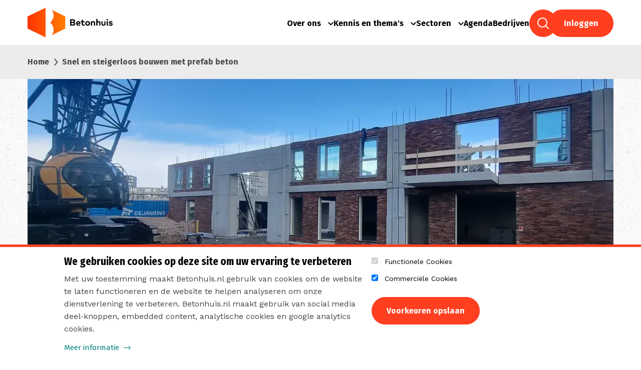

--- FILE ---
content_type: text/html; charset=UTF-8
request_url: https://betonhuis.nl/betonhuis/snel-en-steigerloos-bouwen-met-prefab-beton
body_size: 13566
content:

<!DOCTYPE html>
<html lang="nl" dir="ltr" prefix="og: https://ogp.me/ns#">
    <head>
        <!-- Google Tag Manager -->
        <script>(function (w, d, s, l, i) {
            w[l] = w[l] || [];
            w[l].push({
              'gtm.start':
                new Date().getTime(), event: 'gtm.js'
            });
            var f = d.getElementsByTagName(s)[0],
              j = d.createElement(s), dl = l != 'dataLayer' ? '&l=' + l : '';
            j.async = true;
            j.src =
              'https://www.googletagmanager.com/gtm.js?id=' + i + dl;
            f.parentNode.insertBefore(j, f);
          })(window, document, 'script', 'dataLayer', 'GTM-KSPLQM6');</script>
        <!-- End Google Tag Manager -->

        <!-- Google DataLayer events -->
        
                    <script>window.dataLayer = window.dataLayer || [];
              window.dataLayer.push({
                event: "page_view",
                filterType: "page",
                filterName: "article",
              });</script>
        
        <!-- End Google Tag Manager -->
        <meta charset="utf-8" />
<style>/* @see https://github.com/aFarkas/lazysizes#broken-image-symbol */.js img.lazyload:not([src]) { visibility: hidden; }/* @see https://github.com/aFarkas/lazysizes#automatically-setting-the-sizes-attribute */.js img.lazyloaded[data-sizes=auto] { display: block; width: 100%; }</style>
<meta name="description" content="Ontdek hoe Trebbe, in opdracht van woningcorporatie Centrada, de woontoren De Coninxpoort bouwt met behulp van prefab beton. Met snelheid en zonder steigers verrijst een van de hoogste gebouwen in Lelystad. Leer hoe prefab casco&#039;s en gevels het mogelijk maken om in zes dagen een volledige verdieping te realiseren. Ontdek de logistieke uitdagingen en het just-in-time montagesysteem dat de bouw efficiënt maakt. Ervaar de voordelen van kant-en-klare gevels voor veiligheid en milieu, en de trots van projectleider Christian Schuurman van Trebbe op dit vernieuwende project." />
<link rel="canonical" href="https://betonhuis.nl/betonhuis/snel-en-steigerloos-bouwen-met-prefab-beton" />
<link rel="image_src" href="https://betonhuis.nl/sites/default/files/styles/search/public/2024-05/betonhuis_coninxpoort_01.jpg.webp" />
<meta property="og:site_name" content="Betonhuis" />
<meta property="og:url" content="https://betonhuis.nl/betonhuis/snel-en-steigerloos-bouwen-met-prefab-beton" />
<meta property="og:title" content="Snel en steigerloos bouwen met prefab beton" />
<meta property="og:description" content="Ontdek hoe Trebbe, in opdracht van woningcorporatie Centrada, de woontoren De Coninxpoort bouwt met behulp van prefab beton. Met snelheid en zonder steigers verrijst een van de hoogste gebouwen in Lelystad. Leer hoe prefab casco&#039;s en gevels het mogelijk maken om in zes dagen een volledige verdieping te realiseren. Ontdek de logistieke uitdagingen en het just-in-time montagesysteem dat de bouw efficiënt maakt. Ervaar de voordelen van kant-en-klare gevels voor veiligheid en milieu, en de trots van projectleider Christian Schuurman van Trebbe op dit vernieuwende project." />
<meta property="og:image" content="https://betonhuis.nl/sites/default/files/styles/search/public/2024-05/betonhuis_coninxpoort_01.jpg.webp" />
<meta property="og:image:url" content="https://betonhuis.nl/sites/default/files/styles/search/public/2024-05/betonhuis_coninxpoort_01.jpg.webp" />
<meta property="og:image:secure_url" content="https://betonhuis.nl/sites/default/files/styles/search/public/2024-05/betonhuis_coninxpoort_01.jpg.webp" />
<meta name="twitter:card" content="summary" />
<meta name="twitter:site" content="@betonhuis" />
<meta name="twitter:title" content="Snel en steigerloos bouwen met prefab beton | Betonhuis" />
<meta name="twitter:description" content="Ontdek hoe Trebbe, in opdracht van woningcorporatie Centrada, de woontoren De Coninxpoort bouwt met behulp van prefab beton. Met snelheid en zonder steigers verrijst een van de hoogste gebouwen in Lelystad. Leer hoe prefab casco&#039;s en gevels het mogelijk maken om in zes dagen een volledige verdieping te realiseren. Ontdek de logistieke uitdagingen en het just-in-time montagesysteem dat de bouw efficiënt maakt. Ervaar de voordelen van kant-en-klare gevels voor veiligheid en milieu, en de trots van projectleider Christian Schuurman van Trebbe op dit vernieuwende project." />
<meta name="twitter:site:id" content="930146592149135361" />
<meta name="twitter:creator" content="@betonhuis" />
<meta name="twitter:creator:id" content="930146592149135361" />
<meta name="twitter:image" content="https://betonhuis.nl/sites/default/files/styles/search/public/2024-05/betonhuis_coninxpoort_01.jpg.webp" />
<meta name="Generator" content="Drupal 10 (https://www.drupal.org)" />
<meta name="MobileOptimized" content="width" />
<meta name="HandheldFriendly" content="true" />
<meta name="viewport" content="width=device-width, initial-scale=1.0" />
<link rel="icon" href="/core/misc/favicon.ico" type="image/vnd.microsoft.icon" />

        <title>Snel en steigerloos bouwen met prefab beton | Betonhuis</title>
        <link rel="stylesheet" media="all" href="/sites/default/files/css/css__0fEm3agbtz7TOYQqBLO1Uz4jhY6-FCAR38-uVwpVR8.css?delta=0&amp;language=nl&amp;theme=betonhuis&amp;include=[base64]" />
<link rel="stylesheet" media="all" href="/sites/default/files/css/css_c2nM4pAzeFFtNEWamDSxwvDbuVazuv56hRt1EMEdrgw.css?delta=1&amp;language=nl&amp;theme=betonhuis&amp;include=[base64]" />

        <script type="application/json" data-drupal-selector="drupal-settings-json">{"path":{"baseUrl":"\/","pathPrefix":"","currentPath":"node\/1638","currentPathIsAdmin":false,"isFront":false,"currentLanguage":"nl"},"pluralDelimiter":"\u0003","suppressDeprecationErrors":true,"ajaxPageState":{"libraries":"[base64]","theme":"betonhuis","theme_token":null},"ajaxTrustedUrl":{"form_action_p_pvdeGsVG5zNF_XLGPTvYSKCf43t8qZYSwcfZl2uzM":true,"\/betonhuis\/snel-en-steigerloos-bouwen-met-prefab-beton?ajax_form=1":true},"fancyLogin":{"screenFadeColor":"white","screenFadeZIndex":9999,"loginBoxBackgroundColor":"white","loginBoxTextColor":"black","loginBoxBorderColor":"black","loginBoxBorderWidth":"3px","loginBoxBorderStyle":"solid","loginPath":"\/user\/login","dimFadeSpeed":null,"boxFadeSpeed":null,"hideObjects":false},"ajax":{"edit-submit-1762768245":{"callback":"fancy_login_user_login_block_ajax_callback","event":"mousedown","keypress":true,"prevent":"click","url":"\/betonhuis\/snel-en-steigerloos-bouwen-met-prefab-beton?ajax_form=1","httpMethod":"POST","dialogType":"ajax","submit":{"_triggering_element_name":"op","_triggering_element_value":"Inloggen"}}},"lazy":{"lazysizes":{"lazyClass":"lazyload","loadedClass":"lazyloaded","loadingClass":"lazyloading","preloadClass":"lazypreload","errorClass":"lazyerror","autosizesClass":"lazyautosizes","srcAttr":"data-src","srcsetAttr":"data-srcset","sizesAttr":"data-sizes","minSize":40,"customMedia":[],"init":true,"expFactor":1.5,"hFac":0.8,"loadMode":2,"loadHidden":true,"ricTimeout":0,"throttleDelay":125,"plugins":[]},"placeholderSrc":"","preferNative":false,"minified":true,"libraryPath":"\/libraries\/lazysizes"},"eu_cookie_compliance":{"cookie_policy_version":"1.0.0","popup_enabled":true,"popup_agreed_enabled":false,"popup_hide_agreed":false,"popup_clicking_confirmation":false,"popup_scrolling_confirmation":false,"popup_html_info":"\u003Cdiv aria-labelledby=\u0022popup-text\u0022  class=\u0022eu-cookie-compliance-banner eu-cookie-compliance-banner-info eu-cookie-compliance-banner--categories\u0022\u003E\n  \u003Cdiv class=\u0022popup-content info eu-cookie-compliance-content\u0022\u003E\n        \u003Cdiv id=\u0022popup-text\u0022 class=\u0022eu-cookie-compliance-message\u0022 role=\u0022document\u0022\u003E\n      \u003Ch2\u003EWe gebruiken cookies op deze site om uw ervaring te verbeteren\u003C\/h2\u003E\u003Cp\u003EMet uw toestemming maakt Betonhuis.nl gebruik van cookies om de website te laten functioneren en de website te helpen analyseren om onze dienstverlening te verbeteren. Betonhuis.nl maakt gebruik van social media deel-knoppen, embedded content, analytische cookies en google analytics cookies.\u003C\/p\u003E\n              \u003Cbutton type=\u0022button\u0022 class=\u0022find-more-button eu-cookie-compliance-more-button\u0022\u003EMeer informatie\u003C\/button\u003E\n          \u003C\/div\u003E\n\n    \u003Cdiv class=\u0022cookie-choices\u0022\u003E\n              \u003Cdiv id=\u0022eu-cookie-compliance-categories\u0022 class=\u0022eu-cookie-compliance-categories\u0022\u003E\n                      \u003Cdiv class=\u0022eu-cookie-compliance-category\u0022\u003E\n              \u003Cdiv\u003E\n                \u003Cinput type=\u0022checkbox\u0022 name=\u0022cookie-categories\u0022 class=\u0022eu-cookie-compliance-category-checkbox\u0022 id=\u0022cookie-category-technical\u0022\n                       value=\u0022technical\u0022\n                        checked                         disabled  \u003E\n                \u003Clabel for=\u0022cookie-category-technical\u0022\u003EFunctionele Cookies\u003C\/label\u003E\n              \u003C\/div\u003E\n                          \u003C\/div\u003E\n                      \u003Cdiv class=\u0022eu-cookie-compliance-category\u0022\u003E\n              \u003Cdiv\u003E\n                \u003Cinput type=\u0022checkbox\u0022 name=\u0022cookie-categories\u0022 class=\u0022eu-cookie-compliance-category-checkbox\u0022 id=\u0022cookie-category-commercial\u0022\n                       value=\u0022commercial\u0022\n                        checked                         \u003E\n                \u003Clabel for=\u0022cookie-category-commercial\u0022\u003ECommerci\u00eble Cookies\u003C\/label\u003E\n              \u003C\/div\u003E\n                          \u003C\/div\u003E\n          \n        \u003C\/div\u003E\n      \n      \u003Cdiv id=\u0022popup-buttons\u0022 class=\u0022eu-cookie-compliance-buttons eu-cookie-compliance-has-categories\u0022\u003E\n                    \u003Cbutton type=\u0022button\u0022\n                    class=\u0022eu-cookie-compliance-save-preferences-button custom  button button--small\u0022\u003EVoorkeuren opslaan\u003C\/button\u003E\n                \u003Cbutton type=\u0022button\u0022 class=\u0022agree-button eu-cookie-compliance-default-button button button--small button--primary\u0022\u003EAlle cookies accepteren\u003C\/button\u003E\n                  \u003Cbutton type=\u0022button\u0022 class=\u0022eu-cookie-withdraw-button visually-hidden button button--small\u0022\u003EIntrekken toestemming\u003C\/button\u003E\n              \u003C\/div\u003E\n    \u003C\/div\u003E\n  \u003C\/div\u003E\n\u003C\/div\u003E","use_mobile_message":false,"mobile_popup_html_info":"\u003Cdiv aria-labelledby=\u0022popup-text\u0022  class=\u0022eu-cookie-compliance-banner eu-cookie-compliance-banner-info eu-cookie-compliance-banner--categories\u0022\u003E\n  \u003Cdiv class=\u0022popup-content info eu-cookie-compliance-content\u0022\u003E\n        \u003Cdiv id=\u0022popup-text\u0022 class=\u0022eu-cookie-compliance-message\u0022 role=\u0022document\u0022\u003E\n      \n              \u003Cbutton type=\u0022button\u0022 class=\u0022find-more-button eu-cookie-compliance-more-button\u0022\u003EMeer informatie\u003C\/button\u003E\n          \u003C\/div\u003E\n\n    \u003Cdiv class=\u0022cookie-choices\u0022\u003E\n              \u003Cdiv id=\u0022eu-cookie-compliance-categories\u0022 class=\u0022eu-cookie-compliance-categories\u0022\u003E\n                      \u003Cdiv class=\u0022eu-cookie-compliance-category\u0022\u003E\n              \u003Cdiv\u003E\n                \u003Cinput type=\u0022checkbox\u0022 name=\u0022cookie-categories\u0022 class=\u0022eu-cookie-compliance-category-checkbox\u0022 id=\u0022cookie-category-technical\u0022\n                       value=\u0022technical\u0022\n                        checked                         disabled  \u003E\n                \u003Clabel for=\u0022cookie-category-technical\u0022\u003EFunctionele Cookies\u003C\/label\u003E\n              \u003C\/div\u003E\n                          \u003C\/div\u003E\n                      \u003Cdiv class=\u0022eu-cookie-compliance-category\u0022\u003E\n              \u003Cdiv\u003E\n                \u003Cinput type=\u0022checkbox\u0022 name=\u0022cookie-categories\u0022 class=\u0022eu-cookie-compliance-category-checkbox\u0022 id=\u0022cookie-category-commercial\u0022\n                       value=\u0022commercial\u0022\n                        checked                         \u003E\n                \u003Clabel for=\u0022cookie-category-commercial\u0022\u003ECommerci\u00eble Cookies\u003C\/label\u003E\n              \u003C\/div\u003E\n                          \u003C\/div\u003E\n          \n        \u003C\/div\u003E\n      \n      \u003Cdiv id=\u0022popup-buttons\u0022 class=\u0022eu-cookie-compliance-buttons eu-cookie-compliance-has-categories\u0022\u003E\n                    \u003Cbutton type=\u0022button\u0022\n                    class=\u0022eu-cookie-compliance-save-preferences-button custom  button button--small\u0022\u003EVoorkeuren opslaan\u003C\/button\u003E\n                \u003Cbutton type=\u0022button\u0022 class=\u0022agree-button eu-cookie-compliance-default-button button button--small button--primary\u0022\u003EAlle cookies accepteren\u003C\/button\u003E\n                  \u003Cbutton type=\u0022button\u0022 class=\u0022eu-cookie-withdraw-button visually-hidden button button--small\u0022\u003EIntrekken toestemming\u003C\/button\u003E\n              \u003C\/div\u003E\n    \u003C\/div\u003E\n  \u003C\/div\u003E\n\u003C\/div\u003E","mobile_breakpoint":768,"popup_html_agreed":false,"popup_use_bare_css":true,"popup_height":"auto","popup_width":"100%","popup_delay":1000,"popup_link":"\/betonhuis\/privacyverklaring-van-betonhuis","popup_link_new_window":true,"popup_position":false,"fixed_top_position":true,"popup_language":"nl","store_consent":false,"better_support_for_screen_readers":false,"cookie_name":"","reload_page":false,"domain":"","domain_all_sites":false,"popup_eu_only":false,"popup_eu_only_js":false,"cookie_lifetime":100,"cookie_session":0,"set_cookie_session_zero_on_disagree":0,"disagree_do_not_show_popup":false,"method":"categories","automatic_cookies_removal":true,"allowed_cookies":"","withdraw_markup":"\u003Cbutton type=\u0022button\u0022 class=\u0022eu-cookie-withdraw-tab\u0022\u003EPrivacy settings\u003C\/button\u003E\n\u003Cdiv aria-labelledby=\u0022popup-text\u0022 class=\u0022eu-cookie-withdraw-banner\u0022\u003E\n  \u003Cdiv class=\u0022popup-content info eu-cookie-compliance-content\u0022\u003E\n    \u003Cdiv id=\u0022popup-text\u0022 class=\u0022eu-cookie-compliance-message\u0022 role=\u0022document\u0022\u003E\n      \u003Ch2\u003EWe gebruiken cookies op deze site om uw ervaring te verbeteren\u003C\/h2\u003E\u003Cp\u003EU heeft ons toestemming gegeven om cookies te gebruiken.\u003C\/p\u003E\n    \u003C\/div\u003E\n    \u003Cdiv id=\u0022popup-buttons\u0022 class=\u0022eu-cookie-compliance-buttons\u0022\u003E\n      \u003Cbutton type=\u0022button\u0022 class=\u0022eu-cookie-withdraw-button  button button--small button--primary\u0022\u003EIntrekken toestemming\u003C\/button\u003E\n    \u003C\/div\u003E\n  \u003C\/div\u003E\n\u003C\/div\u003E","withdraw_enabled":false,"reload_options":0,"reload_routes_list":"","withdraw_button_on_info_popup":false,"cookie_categories":["technical","commercial"],"cookie_categories_details":{"technical":{"uuid":"2ee3082b-8b7b-4b4a-aac6-f324249cbec2","langcode":"nl","status":true,"dependencies":{"module":["eu_cookie_compliance_gtm"]},"third_party_settings":{"eu_cookie_compliance_gtm":{"gtm_data":{"technical":"@status"}}},"id":"technical","label":"Functionele Cookies","description":"","checkbox_default_state":"required","weight":-9},"commercial":{"uuid":"ae31319b-9b09-47f8-ac48-ed5f52b6281f","langcode":"nl","status":true,"dependencies":{"module":["eu_cookie_compliance_gtm"]},"third_party_settings":{"eu_cookie_compliance_gtm":{"gtm_data":{"commercial":"@status"}}},"id":"commercial","label":"Commerci\u00eble Cookies","description":"","checkbox_default_state":"checked","weight":-8}},"enable_save_preferences_button":true,"cookie_value_disagreed":"0","cookie_value_agreed_show_thank_you":"1","cookie_value_agreed":"2","containing_element":"body","settings_tab_enabled":false,"olivero_primary_button_classes":" button button--small button--primary","olivero_secondary_button_classes":" button button--small","close_button_action":"close_banner","open_by_default":true,"modules_allow_popup":true,"hide_the_banner":false,"geoip_match":true,"unverified_scripts":["\/"]},"user":{"uid":0,"permissionsHash":"c81a4ec542b6f89b749246250934c63f0d6c833f9d1140585179e00b60a2b5ed"}}</script>
<script src="/sites/default/files/js/js_hB5YWnEf4kyUGSK_hy4Sxw1zKYcicQd8YFpTYgEX818.js?scope=header&amp;delta=0&amp;language=nl&amp;theme=betonhuis&amp;include=eJx1iUEOwyAMBD9EwpOQQx3qxNgOwVLp60vVcy87o9kNu8rT6Y6FdQNe7j6YpISsDeOjuQGvcMDrF0g6NpnpuBzbWHdtNaCnrHoSTlRjAsmYSq_x3xH2aSOxFpJoam6B4T3idz4yjTkO"></script>


        <link rel="apple-touch-icon" sizes="180x180"
              href="/themes/custom/betonhuis/assets/favicon/apple-touch-icon.png">
        <link rel="icon" type="image/png" sizes="32x32"
              href="/themes/custom/betonhuis/assets/favicon/favicon-32x32.png">
        <link rel="icon" type="image/png" sizes="16x16"
              href="/themes/custom/betonhuis/assets/favicon/favicon-16x16.png">
        <link rel="manifest" href="/themes/custom/betonhuis/assets/favicon/site.webmanifest">
        <link rel="mask-icon" href="/themes/custom/betonhuis/assets/favicon/safari-pinned-tab.svg" color="#5bbad5">
        <link rel="shortcut icon" href="/themes/custom/betonhuis/assets/favicon/favicon.ico">
        <meta name="msapplication-TileColor" content="#2b5797">
        <meta name="msapplication-config" content="/themes/custom/betonhuis/assets/favicon/browserconfig.xml">
        <meta name="theme-color" content="#ffffff">
        <meta name="google-site-verification" content="_Rb0TS0gyYrY8sPrHIyXoZtOszQO6d1jmo7oBICxkA4"/>
    </head>

    <body class="node betonhuis-theme type-article path-node page-node-type-article">
        <!-- Google Tag Manager (noscript) -->
        <noscript>
            <iframe src="https://www.googletagmanager.com/ns.html?id=GTM-KSPLQM6"
                    height="0" width="0" style="display:none;visibility:hidden"></iframe>
        </noscript>
        <!-- End Google Tag Manager (noscript) -->

                <a href="#main-content" class="visually-hidden focusable skip-link">
            Overslaan en naar de inhoud gaan
        </a>

        
          <div class="dialog-off-canvas-main-canvas" data-off-canvas-main-canvas>
    <div class="layout-container">

    <header role="banner">
                
<div class="header grid-container">
    <div class="nav-logo-links grid-x align-middle">
        <div class="logo-container">
            <a href="/">
                <img src="/themes/custom/betonhuis/assets/images/logo.svg" alt="Betonhuis" class="brand-logo">
            </a>
        </div>
        <div class="links-container">
            <div class="desktop-menu show-for-large">
                        <ul class="mainmenu">
                                          <li class="menu-item menu-item--expanded">
                  <a href="/betonhuis/betonhuis-de-verbinder-van-een-duurzame-betonindustrie" data-drupal-link-system-path="node/3">Over ons</a>
                                                      <ul class="mainmenu">
                                                <li class="menu-item">
                  <a href="/betonhuis/arbocatalogus-betonindustrie" title="Arbocatalogus" data-drupal-link-system-path="node/723">Arbocatalogus</a>
                                </li>
                                      <li class="menu-item">
                  <a href="https://betonhuis-beeldbank.mediafiler.net/betonhuis/start/images" target="_blank" title="Beeldarchief ">Beeldarchief</a>
                                </li>
                                      <li class="menu-item">
                  <a href="/kenniscentrum?search=&amp;dossier=887" data-drupal-link-query="{&quot;dossier&quot;:&quot;887&quot;,&quot;search&quot;:&quot;&quot;}" data-drupal-link-system-path="kenniscentrum">Vacatures</a>
                                </li>
                                      <li class="menu-item">
                  <a href="/betonhuis/team-betonhuis-lets-talk" data-drupal-link-system-path="node/57">Medewerkers</a>
                                </li>
                                      <li class="menu-item">
                  <a href="/betonhuis/lid-worden-van-betonhuis" title="Lid worden van betonhuis?" data-drupal-link-system-path="node/157">Lid worden?</a>
                                </li>
                                      <li class="menu-item">
                  <a href="/betonhuis/contactgegevens-betonhuis" title="Contact" data-drupal-link-system-path="node/139">Contact</a>
                                </li>
                                      <li class="menu-item">
                  <a href="https://aanmelden.betonhuis.nl/op-de-hoogte-blijven/" title="Nieuwsbrief">Nieuwsbrief </a>
                                </li>
                </ul>
        
                                </li>
                                      <li class="menu-item menu-item--expanded">
                  <a href="/kenniscentrum" title="Kenniscentrum" data-drupal-link-system-path="kenniscentrum">Kennis en thema&#039;s</a>
                                                      <ul class="mainmenu">
                                                <li class="menu-item">
                  <a href="/actueel" data-drupal-link-system-path="node/62">Actueel</a>
                                </li>
                                      <li class="menu-item">
                  <a href="https://betonhuis.nl/kenniscentrum" title="Kenniscentrum">Kenniscentrum</a>
                                </li>
                                      <li class="menu-item">
                  <a href="/beton-en-biodiversiteit-gaan-goed-samen" title="Beton en Biodiversiteit">Beton en biodiversiteit</a>
                                </li>
                                      <li class="menu-item">
                  <a href="/beton-de-meest-circulaire-grondstof-van-nederland" title="Waarom beton de meest circulaire grondstof van Nederland is">Beton en circulariteit</a>
                                </li>
                                      <li class="menu-item">
                  <a href="/beton-en-co2-reductie" title="Beton en CO₂-reductie" data-drupal-link-system-path="node/1508">Beton en CO₂-reductie</a>
                                </li>
                                      <li class="menu-item">
                  <a href="/beton-en-csc" data-drupal-link-system-path="node/1252">Beton en CSC</a>
                                </li>
                                      <li class="menu-item">
                  <a href="/beton-en-het-betonakkoord" data-drupal-link-system-path="node/1249">Beton en het Betonakkoord</a>
                                </li>
                </ul>
        
                                </li>
                                      <li class="menu-item menu-item--expanded">
                  <a href="/sectoren" data-drupal-link-system-path="node/49">Sectoren</a>
                                                      <ul class="mainmenu">
                                                <li class="menu-item">
                  <a href="/bestrating" title="Sectorpagina bestrating" data-drupal-link-system-path="taxonomy/term/5">Bestrating</a>
                                </li>
                                      <li class="menu-item">
                  <a href="https://betonhuis.nl/cement-en-bindmiddelen" title="Cement en bindmiddelen">Cement en bindmiddelen</a>
                                </li>
                                      <li class="menu-item">
                  <a href="/betonmortel" title="Sectorpagina betonmortel" data-drupal-link-system-path="taxonomy/term/87">Betonmortel</a>
                                </li>
                                      <li class="menu-item">
                  <a href="/betonproducenten-bpn" title="Sectorpagina BPN" data-drupal-link-system-path="taxonomy/term/8">Betonproducenten Nederland </a>
                                </li>
                                      <li class="menu-item">
                  <a href="/constructief-prefab" title="Sectorpagina constructief prefab" data-drupal-link-system-path="taxonomy/term/2">Constructief Prefab</a>
                                </li>
                                      <li class="menu-item">
                  <a href="/riolering" title="Sectorpagina riolering" data-drupal-link-system-path="taxonomy/term/6">Riolering</a>
                                </li>
                                      <li class="menu-item">
                  <a href="/stenen-en-blokken" title="Sectorpagina stenen en blokken" data-drupal-link-system-path="taxonomy/term/4">Stenen en Blokken</a>
                                </li>
                </ul>
        
                                </li>
                                      <li class="menu-item">
                  <a href="/agendaoverzicht" data-drupal-link-system-path="node/2">Agenda</a>
                                </li>
                                      <li class="menu-item">
                  <a href="/ledenkaart" title="Aangesloten bedrijven" data-drupal-link-system-path="ledenkaart">Bedrijven</a>
                                </li>
                                      <li class="menu-item">
                  <a href="/kenniscentrum" class="search-link" data-drupal-link-system-path="kenniscentrum">Zoeken</a>
                                </li>
                                      <li class="menu-item">
                  <a href="/user/login" data-drupal-link-system-path="user/login">Inloggen</a>
                                </li>
                </ul>
        
            </div>
            <svg id="mobile-icon" class="hide-for-large" width="36" height="40" viewBox="0 0 36 40"
                 xmlns="http://www.w3.org/2000/svg">
                <g fill="none" fill-rule="evenodd">
                    <path class="hexagon" d="M20 0l17.32 10v20L20 40 2.68 30V10z"/>
                    <rect class="line first" fill="#FF3F20" x="12" y="15" width="16" height="3" rx="1.5"/>
                    <rect class="line second" fill="#FF3F20" x="12" y="22" width="16" height="3" rx="1.5"/>
                </g>
            </svg>
        </div>
    </div>
</div>
<div id="js-mobile-menu" class="mobile-menu hide-for-large">
            <ul class="mainmenu">
                                          <li class="menu-item menu-item--expanded">
                  <a href="/betonhuis/betonhuis-de-verbinder-van-een-duurzame-betonindustrie" data-drupal-link-system-path="node/3">Over ons</a>
                                                      <ul class="mainmenu">
                                                <li class="menu-item">
                  <a href="/betonhuis/arbocatalogus-betonindustrie" title="Arbocatalogus" data-drupal-link-system-path="node/723">Arbocatalogus</a>
                                </li>
                                      <li class="menu-item">
                  <a href="https://betonhuis-beeldbank.mediafiler.net/betonhuis/start/images" target="_blank" title="Beeldarchief ">Beeldarchief</a>
                                </li>
                                      <li class="menu-item">
                  <a href="/kenniscentrum?search=&amp;dossier=887" data-drupal-link-query="{&quot;dossier&quot;:&quot;887&quot;,&quot;search&quot;:&quot;&quot;}" data-drupal-link-system-path="kenniscentrum">Vacatures</a>
                                </li>
                                      <li class="menu-item">
                  <a href="/betonhuis/team-betonhuis-lets-talk" data-drupal-link-system-path="node/57">Medewerkers</a>
                                </li>
                                      <li class="menu-item">
                  <a href="/betonhuis/lid-worden-van-betonhuis" title="Lid worden van betonhuis?" data-drupal-link-system-path="node/157">Lid worden?</a>
                                </li>
                                      <li class="menu-item">
                  <a href="/betonhuis/contactgegevens-betonhuis" title="Contact" data-drupal-link-system-path="node/139">Contact</a>
                                </li>
                                      <li class="menu-item">
                  <a href="https://aanmelden.betonhuis.nl/op-de-hoogte-blijven/" title="Nieuwsbrief">Nieuwsbrief </a>
                                </li>
                </ul>
        
                                </li>
                                      <li class="menu-item menu-item--expanded">
                  <a href="/kenniscentrum" title="Kenniscentrum" data-drupal-link-system-path="kenniscentrum">Kennis en thema&#039;s</a>
                                                      <ul class="mainmenu">
                                                <li class="menu-item">
                  <a href="/actueel" data-drupal-link-system-path="node/62">Actueel</a>
                                </li>
                                      <li class="menu-item">
                  <a href="https://betonhuis.nl/kenniscentrum" title="Kenniscentrum">Kenniscentrum</a>
                                </li>
                                      <li class="menu-item">
                  <a href="/beton-en-biodiversiteit-gaan-goed-samen" title="Beton en Biodiversiteit">Beton en biodiversiteit</a>
                                </li>
                                      <li class="menu-item">
                  <a href="/beton-de-meest-circulaire-grondstof-van-nederland" title="Waarom beton de meest circulaire grondstof van Nederland is">Beton en circulariteit</a>
                                </li>
                                      <li class="menu-item">
                  <a href="/beton-en-co2-reductie" title="Beton en CO₂-reductie" data-drupal-link-system-path="node/1508">Beton en CO₂-reductie</a>
                                </li>
                                      <li class="menu-item">
                  <a href="/beton-en-csc" data-drupal-link-system-path="node/1252">Beton en CSC</a>
                                </li>
                                      <li class="menu-item">
                  <a href="/beton-en-het-betonakkoord" data-drupal-link-system-path="node/1249">Beton en het Betonakkoord</a>
                                </li>
                </ul>
        
                                </li>
                                      <li class="menu-item menu-item--expanded">
                  <a href="/sectoren" data-drupal-link-system-path="node/49">Sectoren</a>
                                                      <ul class="mainmenu">
                                                <li class="menu-item">
                  <a href="/bestrating" title="Sectorpagina bestrating" data-drupal-link-system-path="taxonomy/term/5">Bestrating</a>
                                </li>
                                      <li class="menu-item">
                  <a href="https://betonhuis.nl/cement-en-bindmiddelen" title="Cement en bindmiddelen">Cement en bindmiddelen</a>
                                </li>
                                      <li class="menu-item">
                  <a href="/betonmortel" title="Sectorpagina betonmortel" data-drupal-link-system-path="taxonomy/term/87">Betonmortel</a>
                                </li>
                                      <li class="menu-item">
                  <a href="/betonproducenten-bpn" title="Sectorpagina BPN" data-drupal-link-system-path="taxonomy/term/8">Betonproducenten Nederland </a>
                                </li>
                                      <li class="menu-item">
                  <a href="/constructief-prefab" title="Sectorpagina constructief prefab" data-drupal-link-system-path="taxonomy/term/2">Constructief Prefab</a>
                                </li>
                                      <li class="menu-item">
                  <a href="/riolering" title="Sectorpagina riolering" data-drupal-link-system-path="taxonomy/term/6">Riolering</a>
                                </li>
                                      <li class="menu-item">
                  <a href="/stenen-en-blokken" title="Sectorpagina stenen en blokken" data-drupal-link-system-path="taxonomy/term/4">Stenen en Blokken</a>
                                </li>
                </ul>
        
                                </li>
                                      <li class="menu-item">
                  <a href="/agendaoverzicht" data-drupal-link-system-path="node/2">Agenda</a>
                                </li>
                                      <li class="menu-item">
                  <a href="/ledenkaart" title="Aangesloten bedrijven" data-drupal-link-system-path="ledenkaart">Bedrijven</a>
                                </li>
                                      <li class="menu-item">
                  <a href="/kenniscentrum" class="search-link" data-drupal-link-system-path="kenniscentrum">Zoeken</a>
                                </li>
                                      <li class="menu-item">
                  <a href="/user/login" data-drupal-link-system-path="user/login">Inloggen</a>
                                </li>
                </ul>
        
    <svg class="svg-line" viewBox="0 0 320 20" preserveAspectRatio="none" xmlns="http://www.w3.org/2000/svg">
        <polygon points="0,0 0,20 320,20 320,0 250,20" style="fill: #fff"/>
    </svg>
    <div class="text-center block-social-links">
      <ul class="menu">
  <li class="menu-item">
    <a href="https://www.linkedin.com/company/18350957/" class="icon-linkedin" target="_blank">Linkedin</a>
  </li>
  <li class="menu-item">
    <a href="https://x.com/betonhuis/" class="icon-twitter-x" target="_blank">Twitter</a>
  </li>
  <li class="menu-item">
    <a href="https://www.youtube.com/channel/UCMst53k3ghXK5T5bhKxgpsg?view_as=subscriber" class="icon-youtube" target="_blank">YouTube</a>
  </li>
</ul>
    </div>
</div>

</ul>



    </header>

    
    

      <div class="region region-breadcrumb">
    <div id="block-betonhuis-breadcrumbs" class="block block-system block-system-breadcrumb-block">
  
    
          <div class="breadcrumbs">
        <div class="grid-container">
            <ul class="items">
                                    <li>
                                                    <a href="/">Home</a>
                                            </li>
                                    <li>
                                                    Snel en steigerloos bouwen met prefab beton
                                            </li>
                            </ul>
        </div>
    </div>



  </div>

  </div>


    

    

    <main role="main">
        <a id="main-content" tabindex="-1"></a>
        <div class="layout-content">
              <div class="region region-content">
    <div data-drupal-messages-fallback class="hidden"></div>
<div id="block-betonhuis-content" class="block block-system block-system-main-block">
  
    
        <div data-history-node-id="1638" class="node node--type-article node--view-mode-full layout layout--onecol">
    <div  class="layout__region layout__region--content">
              
  <style>
    .c-media-box-full-width {
      background-size: cover;
      background-position: center;
    }
    @media all and (max-width: 499px) {
      .c-media-box-full-width {
        background-image: url(/sites/default/files/styles/header_crop_mobile/public/2024-05/betonhuis_coninxpoort_01.jpg.webp);
      }
    }
    @media all and (min-width: 500px) and (max-width: 767px) {
      .c-media-box-full-width {
        background-image: url(/sites/default/files/styles/header_crop_tablet/public/2024-05/betonhuis_coninxpoort_01.jpg.webp);
      }
    }
    @media all and (min-width: 768px) and (max-width: 1000px) {
      .c-media-box-full-width {
        background-image: url(/sites/default/files/styles/header_crop_tablet/public/2024-05/betonhuis_coninxpoort_01.jpg.webp);
      }
    }
    @media all and (min-width: 1001px) and (max-width: 1440px) {
      .c-media-box-full-width {
        background-image: url(/sites/default/files/styles/header_crop_desktop/public/2024-05/betonhuis_coninxpoort_01.jpg.webp);
      }
    }
    @media all and (min-width: 1441px) {
      .c-media-box-full-width {
        background-image: url(/sites/default/files/styles/header_crop_desktop/public/2024-05/betonhuis_coninxpoort_01.jpg.webp);
      }
    }
  </style>

<div>
  <div class="grid-container">
    <div class="c-media-box-full-width" style="background-size: cover; background-position: center center">
      <div class="block-title--content block-title--content--medium grid-x align-bottom align-center"></div>
      <div class="gradient-bar"></div>
    </div>
  </div>

  <div class="grid-container">
    <div class="social-bar-container">
      <div class="social-bar">
        <a href="https://api.whatsapp.com/send?text=https://betonhuis.nl/betonhuis/snel-en-steigerloos-bouwen-met-prefab-beton" target="_blank" class="whatsapp">
          <svg width="24px" height="24px" viewBox="0 0 24 24" version="1.1" xmlns="http://www.w3.org/2000/svg"
               xmlns:xlink="http://www.w3.org/1999/xlink">
            <g id="Page-1" stroke="none" stroke-width="1" fill="none" fill-rule="evenodd">
              <g id="whatsapp-1" fill="#FFFFFF">
                <path
                  d="M18.041,14.729 C17.967,14.605 17.77,14.531 17.472,14.382 C17.175,14.233 15.714,13.515 15.441,13.415 C15.169,13.316 14.971,13.267 14.773,13.564 C14.575,13.861 14.005,14.531 13.832,14.729 C13.658,14.928 13.485,14.952 13.189,14.804 C12.891,14.655 11.934,14.341 10.798,13.329 C9.915,12.54 9.319,11.568 9.146,11.27 C8.972,10.973 9.127,10.812 9.275,10.664 C9.409,10.53 9.573,10.316 9.721,10.143 C9.87,9.97 9.919,9.846 10.019,9.647 C10.118,9.449 10.068,9.275 9.994,9.127 C9.919,8.978 9.325,7.516 9.078,6.92 C8.836,6.341 8.591,6.419 8.409,6.41 C8.236,6.401 8.038,6.4 7.839,6.4 C7.642,6.4 7.319,6.474 7.047,6.771 C6.775,7.069 6.007,7.788 6.007,9.25 C6.007,10.713 7.072,12.127 7.22,12.325 C7.369,12.523 9.316,15.524 12.297,16.811 C13.006,17.118 13.56,17.301 13.99,17.438 C14.702,17.664 15.351,17.632 15.862,17.556 C16.434,17.47 17.62,16.836 17.868,16.143 C18.115,15.448 18.115,14.854 18.041,14.729 Z M6.654,20.193 C8.33,21.187 9.93,21.784 12.046,21.785 C17.494,21.785 21.933,17.351 21.9350007,11.9 C21.937,6.438 17.52,2.011 12.054,2.009 C6.602,2.009 2.167,6.442 2.16499885,11.893 C2.164,14.117 2.816,15.784 3.912,17.527 L2.913,21.175 L6.654,20.193 Z M0.058,24 L1.745,17.837 C0.704,16.034 0.156,13.988 0.157,11.892 C0.16,5.334 5.495,0 12.05,0 C15.231,0.001 18.218,1.24 20.463,3.488 C22.708,5.736 23.943,8.724 23.9420006,11.901 C23.94,18.459 18.604,23.794 12.05,23.794 C10.06,23.793 8.099,23.294 6.362,22.347 L0.058,24 L0.058,24 Z"
                  id="Fill-1"></path>
              </g>
            </g>
          </svg>
        </a>
        <a href="http://www.x.com/share?url=https://betonhuis.nl/betonhuis/snel-en-steigerloos-bouwen-met-prefab-beton" target="_blank" class="twitter-x">
          <svg width="25" height="26" viewBox="0 0 25 26" fill="none" xmlns="http://www.w3.org/2000/svg">
              <g clip-path="url(#clip0_2_5)">
                <path d="M14.8784 11.0036L24.1852 0H21.9798L13.8987 9.55425L7.44433 0H0L9.76025 14.4477L0 25.9866H2.20554L10.7394 15.897L17.5557 25.9866H25L14.8779 11.0036H14.8784ZM11.8576 14.575L10.8687 13.1363L3.00023 1.68872H6.38781L12.7378 10.9273L13.7267 12.366L21.9808 24.3747H18.5933L11.8576 14.5756V14.575Z" fill="white"/>
              </g>
              <defs>
                <clipPath id="clip0_2_5">
                  <rect width="25" height="26" fill="white" fill-rule="nonzero"/>/>
                </clipPath>
              </defs>
            </svg>
        </a>
        <a href="https://www.linkedin.com/shareArticle?mini=true&url=https://betonhuis.nl/betonhuis/snel-en-steigerloos-bouwen-met-prefab-beton" target="_blank"
           class="linkedin">
          <svg width="18" height="16" viewBox="0 0 18 16" xmlns="http://www.w3.org/2000/svg">
            <path class="icon"
                  d="M4.222 15.914h-4v-10.4h4v10.4zm-2.008-12H2.19C.982 3.914.2 2.97.2 1.93.2.866 1.006 0 2.238 0c1.232 0 1.99.894 2.015 1.958-.001 1.039-.783 1.956-2.039 1.956zm9.208 4.8a1.6 1.6 0 0 0-1.6 1.6v5.6h-4s.047-9.6 0-10.4h4v1.188s1.238-1.154 3.15-1.154c2.37 0 4.05 1.715 4.05 5.043v5.323h-4v-5.6a1.6 1.6 0 0 0-1.6-1.6z"
                  fill="#FFF" fill-rule="nonzero"/>
          </svg>
        </a>
      </div>
    </div>

    <div class="grid-x">
      <div class="small-12 large-8 large-offset-2">
        <div class="block-content">
            <div class="tags-container">
                              <div class="block-title--tag tag tag-content-type">nieuwspagina</div>
                                              <div class="block-title--tag"><a class="tag" href="/taxonomy/term/13">betonhuis</a></div>
              
                          </div>
            <h1>Snel en steigerloos bouwen met prefab beton</h1>
          <div class="social-bar-mobile">
            <a href="https://api.whatsapp.com/send?text=https://betonhuis.nl/betonhuis/snel-en-steigerloos-bouwen-met-prefab-beton" target="_blank" class="whatsapp">
              <svg width="24px" height="24px" viewBox="0 0 24 24" version="1.1" xmlns="http://www.w3.org/2000/svg"
                   xmlns:xlink="http://www.w3.org/1999/xlink">
                <g id="Page-1" stroke="none" stroke-width="1" fill="none" fill-rule="evenodd">
                  <g id="whatsapp-1" fill="#FFFFFF">
                    <path
                      d="M18.041,14.729 C17.967,14.605 17.77,14.531 17.472,14.382 C17.175,14.233 15.714,13.515 15.441,13.415 C15.169,13.316 14.971,13.267 14.773,13.564 C14.575,13.861 14.005,14.531 13.832,14.729 C13.658,14.928 13.485,14.952 13.189,14.804 C12.891,14.655 11.934,14.341 10.798,13.329 C9.915,12.54 9.319,11.568 9.146,11.27 C8.972,10.973 9.127,10.812 9.275,10.664 C9.409,10.53 9.573,10.316 9.721,10.143 C9.87,9.97 9.919,9.846 10.019,9.647 C10.118,9.449 10.068,9.275 9.994,9.127 C9.919,8.978 9.325,7.516 9.078,6.92 C8.836,6.341 8.591,6.419 8.409,6.41 C8.236,6.401 8.038,6.4 7.839,6.4 C7.642,6.4 7.319,6.474 7.047,6.771 C6.775,7.069 6.007,7.788 6.007,9.25 C6.007,10.713 7.072,12.127 7.22,12.325 C7.369,12.523 9.316,15.524 12.297,16.811 C13.006,17.118 13.56,17.301 13.99,17.438 C14.702,17.664 15.351,17.632 15.862,17.556 C16.434,17.47 17.62,16.836 17.868,16.143 C18.115,15.448 18.115,14.854 18.041,14.729 Z M6.654,20.193 C8.33,21.187 9.93,21.784 12.046,21.785 C17.494,21.785 21.933,17.351 21.9350007,11.9 C21.937,6.438 17.52,2.011 12.054,2.009 C6.602,2.009 2.167,6.442 2.16499885,11.893 C2.164,14.117 2.816,15.784 3.912,17.527 L2.913,21.175 L6.654,20.193 Z M0.058,24 L1.745,17.837 C0.704,16.034 0.156,13.988 0.157,11.892 C0.16,5.334 5.495,0 12.05,0 C15.231,0.001 18.218,1.24 20.463,3.488 C22.708,5.736 23.943,8.724 23.9420006,11.901 C23.94,18.459 18.604,23.794 12.05,23.794 C10.06,23.793 8.099,23.294 6.362,22.347 L0.058,24 L0.058,24 Z"
                      id="Fill-1"></path>
                  </g>
                </g>
              </svg>
            </a>
            <a href="http://www.x.com/share?url=https://betonhuis.nl/betonhuis/snel-en-steigerloos-bouwen-met-prefab-beton" target="_blank" class="twitter-x">
              <svg width="25" height="26" viewBox="0 0 25 26" fill="none" xmlns="http://www.w3.org/2000/svg">
                <g clip-path="url(#clip0_2_5)">
                  <path d="M14.8784 11.0036L24.1852 0H21.9798L13.8987 9.55425L7.44433 0H0L9.76025 14.4477L0 25.9866H2.20554L10.7394 15.897L17.5557 25.9866H25L14.8779 11.0036H14.8784ZM11.8576 14.575L10.8687 13.1363L3.00023 1.68872H6.38781L12.7378 10.9273L13.7267 12.366L21.9808 24.3747H18.5933L11.8576 14.5756V14.575Z" fill="white"/>
                </g>
                <defs>
                  <clipPath id="clip0_2_5">
                    <rect width="25" height="26" fill="white" fill-rule="nonzero"/>/>
                  </clipPath>
                </defs>
              </svg>
            </a>
            <a href="https://www.linkedin.com/shareArticle?mini=true&url=https://betonhuis.nl/betonhuis/snel-en-steigerloos-bouwen-met-prefab-beton" target="_blank"
               class="linkedin">
              <svg width="18" height="16" viewBox="0 0 18 16" xmlns="http://www.w3.org/2000/svg">
                <path class="icon"
                      d="M4.222 15.914h-4v-10.4h4v10.4zm-2.008-12H2.19C.982 3.914.2 2.97.2 1.93.2.866 1.006 0 2.238 0c1.232 0 1.99.894 2.015 1.958-.001 1.039-.783 1.956-2.039 1.956zm9.208 4.8a1.6 1.6 0 0 0-1.6 1.6v5.6h-4s.047-9.6 0-10.4h4v1.188s1.238-1.154 3.15-1.154c2.37 0 4.05 1.715 4.05 5.043v5.323h-4v-5.6a1.6 1.6 0 0 0-1.6-1.6z"
                      fill="#FFF" fill-rule="nonzero"/>
              </svg>
            </a>
          </div>
        </div>

      </div>
    </div>

  </div>
</div>





<div class="block-content block-content__no-padding">
  <div class="grid-container">
    <div class="grid-x">
      <div class="block-meta cell large-8 large-offset-2">
           Auteur: Naomi Heidinga <span style="padding: 0 0.5rem">•</span>            Foto: Trebbe Groep B.V. <span style="padding: 0 0.5rem">•</span>           4 juni  2024
                        <span style="padding: 0 0.5rem">•</span>Laatste update 4 juli  2024
                  </div>
      </div>
    </div>

                                            
    <div class="grid-container">
        <div class="grid-x">
            <div class="small-12 large-8 large-offset-2">
                <div class="paragraph paragraph--type--wysiwyg paragraph--view-mode--default">
                                          
                      
            <div class="field field--name-field-content field--type-text-long field--label-hidden field__item"><p><strong>De Coninxpoort wordt één van de hoogste gebouwen van Lelystad. In het woongebouw komen 96 appartementen. De toren wordt opgebouwd uit prefab casco’s en een prefab gevel. Zo kan er snel en steigerloos gebouwd worden. “Binnen zes dagen bouwen we één verdieping,” aldus projectleider Christian Schuurman van Trebbe. Bovendien biedt Trebbe op deze manier het hoofd aan het tekort aan goede vakmensen. Alle prefab onderdelen zijn onder gecontroleerde omstandigheden vervaardigd. Dat komt de kwaliteit van het product ten goede.&nbsp;</strong></p><p>Woontoren De Coninxpoort wordt door Trebbe gebouwd in opdracht van woningcorporatie Centrada. Het gebouw is ontworpen door Inbo architecten en krijgt 14 bouwlagen. In De Coninxpoort komen studio’s en appartementen met één, twee of drie slaapkamers. De woningen krijgen diverse oppervlaktes van 36m2 tot en met 100m2. Een gevarieerd aanbod aan huurwoningen dus.&nbsp;Bouwen met prefab beton was voor Trebbe niets nieuws. De combinatie van een prefab beton cascomet kant-en-klare gevels echter wel. “Het proces vraagt meer voorbereiding,” legt Schuurman uit. “Denk aan de engineering van de prefab elementen. Het geheel moet precies in elkaar passen. De betonproducenten Bestcon en Constar maakten elk hun eigen tekeningen, maar er was daarbinnen sprake van afstemming.” Voor Bestcon, die de wanden en vloeren voor het casco levert, was het best een puzzel. “Vanwege de verschillende afmetingen van de woningen, is geen bouwlaag hetzelfde,” aldus werkvoorbereider Dèniel Juliana van Bestcon.&nbsp;</p><h2>Just-in-time logistiek</h2><p>Bouwen met prefab beton betekent vooraf meer planning. Het gaat vooral om logistiek. “Op de bouwplaats heb je minder ruimte nodig, maar je moet er wel voor zorgen dat de vrachtwagens er kunnen komen. Daarom hebben we de toegangswegen geasfalteerd. Normaliter volstaan wegen van puingranulaat,” legt Schuurman uit. “In de aanloop ben je qua engineering en productie meer tijd kwijt, maar deze tijd wordt daarna ruimschoots goed gemaakt.” Iedere bouwlaag wordt binnen zes dagen gerealiseerd. Een bouwlaag bestaat uit 14 prefab betonnen sandwichelementen met daartussen prefab betonnen bouwmuren van het cascosysteem. Montagebedrijf Gejamont monteert in opdracht van Bestcon per verdieping de 14 sandwich gevelelementen, bouwmuren en vloeren just-in-time op de bouwlocatie.&nbsp;</p></div>
      
                                    </div>
            </div>
        </div>
    </div>


                            <div class="grid-container paragraph-image">

  <div class="single-slider">
      

        <div class="gallery-item">
          <img title="betonhuis_coninxpoort_02.jpg" alt="betonhuis_coninxpoort_02.jpg" src="/sites/default/files/styles/page_full_content_width/public/2024-05/betonhuis_coninxpoort_02.jpg.webp">
                    <div class="gallery-item--description">
            <div class="content">
              <p>De kracht van Coninxpoort: gevarieerde woningen, prefab, steigerloos bouwen. In Lelystad ontwikkelt en realiseert Trebbe dit woongebouw voor woningcorporatie Centrada. Deze woontoren bestaat uit 96 appartementen met een gevarieerd aanbod. Dit sluitstuk in de ontwikkeling van Hooghe Bomen wordt één van de hoogste woongebouwen in Lelystad.</p>
            </div>
          </div>
                  </div>


      
  </div>



</div>

                            
    <div class="grid-container">
        <div class="grid-x">
            <div class="small-12 large-8 large-offset-2">
                <div class="paragraph paragraph--type--wysiwyg paragraph--view-mode--default">
                                          
                      
            <div class="field field--name-field-content field--type-text-long field--label-hidden field__item"><h3>Kant-en-klare gevels</h3><p>Constar produceert de sandwich gevelelementen en stalt de prefab elementen op hun terrein. Ze maken ook de trappen en balkons. Bestcon levert de massieve vloeren en wanden. De balkons worden bij Bestcon aangestort en zo verbonden met de prefab vloeren. Op het tasveld in Meppel worden de gevelelementen afgemaakt door onderaannemers. Ze voegen onder meer kozijnen en ramen toe. Ieder element wordt vervolgens door Trebbe gecontroleerd, voor ze naar de bouwplaats worden gebracht. &nbsp;Daar worden ze per verdieping klaargezet voor montage.&nbsp;</p><h3>Veilig en steigerloos</h3><p>Groot voordeel bij dit project is dat er met kant-en-klare gevels wordt gebouwd. Er zijn dus geen steigers en gevelconstructies meer nodig. Dat komt de veiligheid op de bouwplaats ten goede. “De bouwplaats is schoner, door minder opslag en afval. Voor de buurt betekent dit minder lang overlast,” aldus Schuurman. Als alles volgens planning verloopt wordt het hoogste punt van De Coninxpoort rond de zomervakantie bereikt. “Als dat allemaal lukt, dan ben ik daar wel trots op. De onderlinge samenwerking verloopt goed, de sfeer op de bouw is goed en dat maakt dat ik tevreden ben. &nbsp;Zo tevreden dat dit project naar meer smaakt,” besluit Schuurman.&nbsp;</p></div>
      
                                    </div>
            </div>
        </div>
    </div>


                            


  <div  class="paragraph paragraph--type--contact-person paragraph--view-mode--default">
    <div class="grid-container">
      <div class="grid-x">
        <div class="small-12 large-8 large-offset-2">
                                    <div class="contact-person">

                <div class="contact-person-image">
                  <div class="hexagon-wrapper">
                                              
            <div class="field field--name-field-contact-person-image field--type-entity-reference field--label-hidden field__item">  <img loading="lazy" src="/sites/default/files/styles/contact_person/public/2025-02/2025-02-11-lisa-wachter4617-edit-5x4.jpg.webp" width="180" height="180" alt="2025-02-11-lisa-wachter4617-edit-5x4.jpg" class="image-style-contact-person" />


</div>
      
                                        </div>
                </div>

                <div class="contact-person-data">
                  <div class="cell contact-person-heading">
                    Contactpersoon
                  </div>
                                      <div class="cell contact-person-name">
                      Lisa Wachter
                    </div>
                                                        <div class="cell contact-person-function">
                      Adviseur Techniek en Verduurzaming, Bestuursondersteuning Constructief Prefab
                    </div>
                                  </div>
                <div class="contact-person-contact">
                    
                                          <div class="cell contact-person-email">
                        <a href="mailto:lisa.wachter@betonhuis.nl">Stuur een e-mail</a>
                      </div>
                                    </div>
              </div>
                              </div>
      </div>
    </div>
  </div>


                            

    <div class="grid-container">
        <div class="paragraph paragraph--type--related-news paragraph--view-mode--default">
            <div class="block-related cell margin-top-3">
                <h3 class="margin-bottom">
            <div class="field field--name-field-title field--type-string field--label-hidden field__item">Lees ook:</div>
      </h3>
                <div class="grid-x margin-top">
                    
            <div class="field field--name-field-view field--type-viewsreference field--label-hidden field__item">      <div class="cell small-12 large-6 views-row"><div class="cell small-12 medium-5">
    <div class="grid-x box-item">
        <div class="cell small-12 medium-4 large-3 box-item--image"
             style="background-image: url('/sites/default/files/styles/dossier_teaser/public/2024-03/betonhuis_n-ligger_01.jpg.webp')">
        </div>
        <div class="cell small-12 medium-8 large-9 box-item--content">
            <div class="box-item--bg">
                <h4 class="box-item--title"><a href="/node/1598">Slanker ontwerp voor betonnen vloersysteem met zware belasting</a></h4>
                <time class="box-item--time">25 maart  2024</time>
                <a href="/constructief-prefab" class="box-item--tag hash-tag tag">#constructief prefab</a>
            </div>
        </div>
    </div>
</div>

</div>
    <div class="cell small-12 large-6 views-row"><div class="cell small-12 medium-5">
    <div class="grid-x box-item">
        <div class="cell small-12 medium-4 large-3 box-item--image"
             style="background-image: url('/sites/default/files/styles/dossier_teaser/public/2024-03/betonhuis_vbi_dennis_duffels.jpg.webp')">
        </div>
        <div class="cell small-12 medium-8 large-9 box-item--content">
            <div class="box-item--bg">
                <h4 class="box-item--title"><a href="/node/1603">&quot;Verschillende innovatieve stappen naar verduurzaming&quot;</a></h4>
                <time class="box-item--time">25 maart  2024</time>
                <a href="/constructief-prefab" class="box-item--tag hash-tag tag">#constructief prefab</a>
            </div>
        </div>
    </div>
</div>

</div>
    <div class="cell small-12 large-6 views-row"><div class="cell small-12 medium-5">
    <div class="grid-x box-item">
        <div class="cell small-12 medium-4 large-3 box-item--image"
             style="background-image: url('/sites/default/files/styles/dossier_teaser/public/2024-03/betonhuis_slotjesveld.jpg.webp')">
        </div>
        <div class="cell small-12 medium-8 large-9 box-item--content">
            <div class="box-item--bg">
                <h4 class="box-item--title"><a href="/node/1606">Duurzaamheidswinst dankzij voorkomen faalkosten</a></h4>
                <time class="box-item--time">25 maart  2024</time>
                <a href="/constructief-prefab" class="box-item--tag hash-tag tag">#constructief prefab</a>
            </div>
        </div>
    </div>
</div>

</div>
    <div class="cell small-12 large-6 views-row"><div class="cell small-12 medium-5">
    <div class="grid-x box-item">
        <div class="cell small-12 medium-4 large-3 box-item--image"
             style="background-image: url('/sites/default/files/styles/dossier_teaser/public/2024-03/betonhuis_kampen_geelen_01.jpg.webp')">
        </div>
        <div class="cell small-12 medium-8 large-9 box-item--content">
            <div class="box-item--bg">
                <h4 class="box-item--title"><a href="/node/1597">Remontabel betonnen appartementengebouw als basis voor de toekomst</a></h4>
                <time class="box-item--time">25 maart  2024</time>
                <a href="/constructief-prefab" class="box-item--tag hash-tag tag">#constructief prefab</a>
            </div>
        </div>
    </div>
</div>

</div>


</div>
      
                </div>
            </div>
        </div>
    </div>

                        
</div>


    </div>
  </div>


  </div>

  </div>

        </div>
        
        
    </main>

            <footer role="contentinfo">
            <footer class="footer">
    <svg class="svg-line show-for-medium" viewBox="0 0 320 20" preserveAspectRatio="none" xmlns="http://www.w3.org/2000/svg">
      <polygon points="0,0 0,215 350,215 350,0 215, 20" fill="#313131"></polygon>
    </svg>
    <svg class="svg-line show-for-small-only" viewBox="0 0 320 30" preserveAspectRatio="none" xmlns="http://www.w3.org/2000/svg">
      <polygon points="0,0 0,30 320,30" fill="#313131"></polygon>
    </svg>
    <div class="grid-container">
      <div class="grid-container">
        <div class="grid-x">
          <div class="small-12">
            <h2>Sterk de toekomst in</h2>
          </div>
            <div class="small-12 footer-content">
                <img class="brand-logo" src="/themes/custom/betonhuis/assets/images/logo-footer.svg" alt="">
                                      

        <ul class="mainmenu">
                                    <li class="menu-item">
                <a href="/betonhuis/contact">Contact</a>
                            </li>
                                <li class="menu-item">
                <a href="/betonhuis/privacyverklaring-van-betonhuis" data-drupal-link-system-path="node/80">Privacyverklaring</a>
                            </li>
                                <li class="menu-item">
                <a href="/sitemap" title="Sitemap Betonhuis" data-drupal-link-system-path="sitemap">Sitemap</a>
                            </li>
            </ul>
        


    
              <ul class="menu">
                    <li class="menu-item">
        <a href="https://www.linkedin.com/company/18350957/" class="icon-linkedin" target="_blank">Linkedin</a>
              </li>
                <li class="menu-item">
        <a href="https://x.com/betonhuis/" class="icon-twitter-x" target="_blank">X</a>
              </li>
                <li class="menu-item">
        <a href="https://www.youtube.com/channel/UCMst53k3ghXK5T5bhKxgpsg?view_as=subscriber" class="icon-youtube" target="_blank">YouTube</a>
              </li>
        </ul>
  



                            </div>
        </div>
      </div>
    </div>
</footer>



        </footer>
    
</div>
  </div>

        <div class="region region-page-bottom"><div id="fancy_login_dim_screen"></div><div id="fancy_login_login_box"><div id="fancy_login_form_contents"><a href="#" id="fancy_login_close_button">X</a><div id="fancy_login_user_login_block_wrapper"><div class="form-wrapper-login">
  <h2>Welkom</h2>
  <p>Hier log je in op jouw Betonhuis account</p>
  <br/>
  <form class="fancy-login-user-login-form" data-drupal-selector="fancy-login-user-login-form" action="/betonhuis/snel-en-steigerloos-bouwen-met-prefab-beton" method="post" id="fancy-login-user-login-form" accept-charset="UTF-8">
    <div class="js-form-item form-item js-form-type-textfield form-type-textfield js-form-item-name form-item-name">
      <label for="edit-name" class="js-form-required form-required">Gebruikersnaam Betonhuis (e-mailadres)</label>
        <input autocorrect="none" autocapitalize="none" spellcheck="false" autocomplete="username" data-drupal-selector="edit-name" type="text" id="edit-name" name="name" value="" size="15" maxlength="60" class="form-text required" required="required" aria-required="true" />

        </div>
<div class="js-form-item form-item js-form-type-password form-type-password js-form-item-pass form-item-pass">
      <label for="edit-pass" class="js-form-required form-required">Wachtwoord</label>
        <input autocomplete="current-password" data-drupal-selector="edit-pass" type="password" id="edit-pass" name="pass" size="15" maxlength="128" class="form-text required" required="required" aria-required="true" />

        </div>
<input autocomplete="off" data-drupal-selector="form-gaaq2lmjmsetdu0xuz1hq5wqxrklauul6tsqsdcwxk0" type="hidden" name="form_build_id" value="form-GAAQ2LMJmseTdU0xuZ1HQ5wQXrKLAUuL6TSQsdcWXk0" />
<input data-drupal-selector="edit-fancy-login-user-login-form" type="hidden" name="form_id" value="fancy_login_user_login_form" />
<div class="item-list"><ul data-drupal-selector="edit-user-links"><li><a href="/user/password" title="Nieuw wachtwoord aanvragen via e-mail.">Nieuw wachtwoord aanvragen</a></li></ul></div><div data-drupal-selector="edit-actions" class="form-actions js-form-wrapper form-wrapper" id="edit-actions"><input data-drupal-selector="edit-submit-1762768245" type="submit" id="edit-submit-1762768245" name="op" value="Inloggen" class="button js-form-submit form-submit" />
</div>

  </form>

  <br/>
  <span class="shortlink">
    Nog geen account?
     <a href="/betonhuis/over-betonhuis" class="url">Lid worden</a>
  </span>

</div>

</div></div></div></div>

        <script src="/sites/default/files/js/js_kjt25UjnekdIr-SdfzbQKzHyq1DTNBFwdNWDd3e-dTM.js?scope=footer&amp;delta=0&amp;language=nl&amp;theme=betonhuis&amp;include=eJx1iUEOwyAMBD9EwpOQQx3qxNgOwVLp60vVcy87o9kNu8rT6Y6FdQNe7j6YpISsDeOjuQGvcMDrF0g6NpnpuBzbWHdtNaCnrHoSTlRjAsmYSq_x3xH2aSOxFpJoam6B4T3idz4yjTkO"></script>

    </body>
</html>


--- FILE ---
content_type: text/css
request_url: https://betonhuis.nl/sites/default/files/css/css_c2nM4pAzeFFtNEWamDSxwvDbuVazuv56hRt1EMEdrgw.css?delta=1&language=nl&theme=betonhuis&include=eJxtjkFuQyEQQy9EP0dCA7j8aQYGMZCUnr5Ro69surGt54UdMbWdi80X0UjyYXMLt-LiVYT5AN3MvwHlys0lIbPtIxmuXGFGBeaSDvg8Vic56Iu-X6DpqCT8A4cVkuqN8bTahakl-P9giDTgPp9xB9HCzXftqzuhrWuGzJb0jrG9NiQV12lQGdRPu-bf5FitryhsJ7KzbRP19f7OeJj_06NqXoJfxM5tpg
body_size: 39849
content:
@import url("https://fonts.googleapis.com/css?family=Fira+Sans:400,700|Work+Sans:400,700");@import url("https://fonts.googleapis.com/css2?family=Fira+Sans+Condensed:wght@100;200;300;400;500;600;700;800;900&display=swap");
/* @license MIT https://github.com/necolas/normalize.css/blob/3.0.3/LICENSE.md */
html{font-family:sans-serif;-ms-text-size-adjust:100%;-webkit-text-size-adjust:100%;}body{margin:0;}article,aside,details,figcaption,figure,footer,header,hgroup,main,menu,nav,section,summary{display:block;}audio,canvas,progress,video{display:inline-block;vertical-align:baseline;}audio:not([controls]){display:none;height:0;}[hidden],template{display:none;}a{background-color:transparent;}a:active,a:hover{outline:0;}abbr[title]{border-bottom:1px dotted;}b,strong{font-weight:bold;}dfn{font-style:italic;}h1{font-size:2em;margin:0.67em 0;}mark{background:#ff0;color:#000;}small{font-size:80%;}sub,sup{font-size:75%;line-height:0;position:relative;vertical-align:baseline;}sup{top:-0.5em;}sub{bottom:-0.25em;}img{border:0;}svg:not(:root){overflow:hidden;}figure{margin:1em 40px;}hr{box-sizing:content-box;height:0;}pre{overflow:auto;}code,kbd,pre,samp{font-family:monospace,monospace;font-size:1em;}button,input,optgroup,select,textarea{color:inherit;font:inherit;margin:0;}button{overflow:visible;}button,select{text-transform:none;}button,html input[type="button"],input[type="reset"],input[type="submit"]{-webkit-appearance:button;cursor:pointer;}button[disabled],html input[disabled]{cursor:default;}button::-moz-focus-inner,input::-moz-focus-inner{border:0;padding:0;}input{line-height:normal;}input[type="checkbox"],input[type="radio"]{box-sizing:border-box;padding:0;}input[type="number"]::-webkit-inner-spin-button,input[type="number"]::-webkit-outer-spin-button{height:auto;}input[type="search"]{-webkit-appearance:textfield;box-sizing:content-box;}input[type="search"]::-webkit-search-cancel-button,input[type="search"]::-webkit-search-decoration{-webkit-appearance:none;}fieldset{border:1px solid #c0c0c0;margin:0 2px;padding:0.35em 0.625em 0.75em;}legend{border:0;padding:0;}textarea{overflow:auto;}optgroup{font-weight:bold;}table{border-collapse:collapse;border-spacing:0;}td,th{padding:0;}
@media (min--moz-device-pixel-ratio:0){summary{display:list-item;}}
/* @license GPL-2.0-or-later https://www.drupal.org/licensing/faq */
html{line-height:1.15;-webkit-text-size-adjust:100%;}body{margin:0;}h1{font-size:2em;margin:0.67em 0;}hr{-webkit-box-sizing:content-box;box-sizing:content-box;height:0;overflow:visible;}pre{font-family:monospace,monospace;font-size:1em;}a{background-color:transparent;}abbr[title]{border-bottom:0;-webkit-text-decoration:underline dotted;text-decoration:underline dotted;}b,strong{font-weight:bolder;}code,kbd,samp{font-family:monospace,monospace;font-size:1em;}small{font-size:80%;}sub,sup{font-size:75%;line-height:0;position:relative;vertical-align:baseline;}sub{bottom:-0.25em;}sup{top:-0.5em;}img{border-style:none;}button,input,optgroup,select,textarea{font-family:inherit;font-size:100%;line-height:1.15;margin:0;}button,input{overflow:visible;}button,select{text-transform:none;}button,[type=button],[type=reset],[type=submit]{-webkit-appearance:button;}button::-moz-focus-inner,[type=button]::-moz-focus-inner,[type=reset]::-moz-focus-inner,[type=submit]::-moz-focus-inner{border-style:none;padding:0;}button:-moz-focusring,[type=button]:-moz-focusring,[type=reset]:-moz-focusring,[type=submit]:-moz-focusring{outline:1px dotted ButtonText;}fieldset{padding:0.35em 0.75em 0.625em;}legend{-webkit-box-sizing:border-box;box-sizing:border-box;color:inherit;display:table;max-width:100%;padding:0;white-space:normal;}progress{vertical-align:baseline;}textarea{overflow:auto;}[type=checkbox],[type=radio]{-webkit-box-sizing:border-box;box-sizing:border-box;padding:0;}[type=number]::-webkit-inner-spin-button,[type=number]::-webkit-outer-spin-button{height:auto;}[type=search]{-webkit-appearance:textfield;outline-offset:-2px;}[type=search]::-webkit-search-decoration{-webkit-appearance:none;}::-webkit-file-upload-button{-webkit-appearance:button;font:inherit;}details{display:block;}summary{display:list-item;}template{display:none;}[hidden]{display:none;}[data-whatintent=mouse] *,[data-whatintent=mouse] *:focus,[data-whatintent=touch] *,[data-whatintent=touch] *:focus,[data-whatinput=mouse] *,[data-whatinput=mouse] *:focus,[data-whatinput=touch] *,[data-whatinput=touch] *:focus{outline:none;}[draggable=false]{-webkit-touch-callout:none;-webkit-user-select:none;}.foundation-mq{font-family:"small=0em&medium=40em&tablet=48em&large=64em&xlarge=75em&xxlarge=90em&xxxlarge=125em";}html{-webkit-box-sizing:border-box;box-sizing:border-box;font-size:100%;}*,*::before,*::after{-webkit-box-sizing:inherit;box-sizing:inherit;}body{margin:0;padding:0;background:#fff;font-family:"Helvetica Neue",Helvetica,Roboto,Arial,sans-serif;font-weight:normal;line-height:1.6;color:#444444;-webkit-font-smoothing:antialiased;-moz-osx-font-smoothing:grayscale;}img{display:inline-block;vertical-align:middle;max-width:100%;height:auto;-ms-interpolation-mode:bicubic;}textarea{height:auto;min-height:50px;border-radius:0;}select{-webkit-box-sizing:border-box;box-sizing:border-box;width:100%;border-radius:0;}.map_canvas img,.map_canvas embed,.map_canvas object,.mqa-display img,.mqa-display embed,.mqa-display object{max-width:none !important;}button{padding:0;-webkit-appearance:none;-moz-appearance:none;appearance:none;border:0;border-radius:0;background:transparent;line-height:1;cursor:auto;}[data-whatinput=mouse] button{outline:0;}pre{overflow:auto;-webkit-overflow-scrolling:touch;}button,input,optgroup,select,textarea{font-family:inherit;}.is-visible{display:block !important;}.is-hidden{display:none !important;}[type=text],[type=password],[type=date],[type=datetime],[type=datetime-local],[type=month],[type=week],[type=email],[type=number],[type=search],[type=tel],[type=time],[type=url],[type=color],textarea{display:block;-webkit-box-sizing:border-box;box-sizing:border-box;width:100%;height:3.9375rem;margin:0 0 1rem;padding:0.5rem;border:1px solid #cacaca;border-radius:4px;background-color:#fff;-webkit-box-shadow:none;box-shadow:none;font-family:inherit;font-size:1rem;font-weight:normal;line-height:3;color:#000;-webkit-transition:border-color 0.25s ease-in-out,-webkit-box-shadow 0.5s;transition:border-color 0.25s ease-in-out,-webkit-box-shadow 0.5s;transition:box-shadow 0.5s,border-color 0.25s ease-in-out;transition:box-shadow 0.5s,border-color 0.25s ease-in-out,-webkit-box-shadow 0.5s;-webkit-appearance:none;-moz-appearance:none;appearance:none;}[type=text]:focus,[type=password]:focus,[type=date]:focus,[type=datetime]:focus,[type=datetime-local]:focus,[type=month]:focus,[type=week]:focus,[type=email]:focus,[type=number]:focus,[type=search]:focus,[type=tel]:focus,[type=time]:focus,[type=url]:focus,[type=color]:focus,textarea:focus{outline:none;border:1px solid #8a8a8a;background-color:#fff;-webkit-box-shadow:0 0 5px #cacaca;box-shadow:0 0 5px #cacaca;-webkit-transition:border-color 0.25s ease-in-out,-webkit-box-shadow 0.5s;transition:border-color 0.25s ease-in-out,-webkit-box-shadow 0.5s;transition:box-shadow 0.5s,border-color 0.25s ease-in-out;transition:box-shadow 0.5s,border-color 0.25s ease-in-out,-webkit-box-shadow 0.5s;}textarea{max-width:100%;}textarea[rows]{height:auto;}input:disabled,input[readonly],textarea:disabled,textarea[readonly]{background-color:#e6e6e6;cursor:not-allowed;}[type=submit],[type=button]{-webkit-appearance:none;-moz-appearance:none;appearance:none;border-radius:0;}input[type=search]{-webkit-box-sizing:border-box;box-sizing:border-box;}::-webkit-input-placeholder{color:#a2a2a1;}::-moz-placeholder{color:#a2a2a1;}::-ms-input-placeholder{color:#a2a2a1;}::placeholder{color:#a2a2a1;}[type=file],[type=checkbox],[type=radio]{margin:0 0 1rem;}[type=checkbox] + label,[type=radio] + label{display:inline-block;vertical-align:baseline;margin-left:0.5rem;margin-right:1rem;margin-bottom:0;}[type=checkbox] + label[for],[type=radio] + label[for]{cursor:pointer;}label > [type=checkbox],label > [type=radio]{margin-right:0.5rem;}[type=file]{width:100%;}label{display:block;margin:0;font-size:0.875rem;font-weight:normal;line-height:1.8;color:#000;}label.middle{margin:0 0 1rem;line-height:1.6;padding:0.5625rem 0;}.help-text{margin-top:-0.5rem;font-size:0.8125rem;font-style:italic;color:#000;}.input-group{display:-webkit-box;display:-ms-flexbox;display:flex;width:100%;margin-bottom:1rem;-webkit-box-align:stretch;-ms-flex-align:stretch;align-items:stretch;}.input-group > :first-child,.input-group > :first-child.input-group-button > *{border-radius:4px 0 0 4px;}.input-group > :last-child,.input-group > :last-child.input-group-button > *{border-radius:0 4px 4px 0;}.input-group-button a,.input-group-button input,.input-group-button button,.input-group-button label,.input-group-button,.input-group-field,.input-group-label{margin:0;white-space:nowrap;}.input-group-label{padding:0 1rem;border:1px solid #cacaca;background:#e6e6e6;color:#000;text-align:center;white-space:nowrap;display:-webkit-box;display:-ms-flexbox;display:flex;-webkit-box-flex:0;-ms-flex:0 0 auto;flex:0 0 auto;-webkit-box-align:center;-ms-flex-align:center;align-items:center;}.input-group-label:first-child{border-right:0;}.input-group-label:last-child{border-left:0;}.input-group-field{border-radius:0;-webkit-box-flex:1;-ms-flex:1 1 0px;flex:1 1 0px;min-width:0;}.input-group-button{padding-top:0;padding-bottom:0;text-align:center;display:-webkit-box;display:-ms-flexbox;display:flex;-webkit-box-flex:0;-ms-flex:0 0 auto;flex:0 0 auto;}.input-group-button a,.input-group-button input,.input-group-button button,.input-group-button label{-ms-flex-item-align:stretch;align-self:stretch;height:auto;padding-top:0;padding-bottom:0;font-size:1rem;}fieldset{margin:0;padding:0;border:0;}legend{max-width:100%;margin-bottom:0.5rem;}.fieldset{margin:1.125rem 0;padding:1.25rem;border:1px solid #cacaca;}.fieldset legend{margin:0;margin-left:-0.1875rem;padding:0 0.1875rem;}select{height:3.9375rem;margin:0 0 1rem;padding:0.5rem;-webkit-appearance:none;-moz-appearance:none;appearance:none;border:1px solid #cacaca;border-radius:0;background-color:#fff;font-family:inherit;font-size:1rem;font-weight:normal;line-height:3;color:#000;background-image:url('data:image/svg+xml;utf8,<svg xmlns="http://www.w3.org/2000/svg" version="1.1" width="32" height="24" viewBox="0 0 32 24"><polygon points="0,0 32,0 16,24" style="fill: rgb%28138, 138, 138%29"></polygon></svg>');background-origin:content-box;background-position:right -1rem center;background-repeat:no-repeat;background-size:9px 6px;padding-right:1.5rem;-webkit-transition:border-color 0.25s ease-in-out,-webkit-box-shadow 0.5s;transition:border-color 0.25s ease-in-out,-webkit-box-shadow 0.5s;transition:box-shadow 0.5s,border-color 0.25s ease-in-out;transition:box-shadow 0.5s,border-color 0.25s ease-in-out,-webkit-box-shadow 0.5s;}@media screen and (min-width:0\0){select{background-image:url("[data-uri]");}}select:focus{outline:none;border:1px solid #8a8a8a;background-color:#fff;-webkit-box-shadow:0 0 5px #cacaca;box-shadow:0 0 5px #cacaca;-webkit-transition:border-color 0.25s ease-in-out,-webkit-box-shadow 0.5s;transition:border-color 0.25s ease-in-out,-webkit-box-shadow 0.5s;transition:box-shadow 0.5s,border-color 0.25s ease-in-out;transition:box-shadow 0.5s,border-color 0.25s ease-in-out,-webkit-box-shadow 0.5s;}select:disabled{background-color:#e6e6e6;cursor:not-allowed;}select::-ms-expand{display:none;}select[multiple]{height:auto;background-image:none;}select:not([multiple]){padding-top:0;padding-bottom:0;}.is-invalid-input:not(:focus){border-color:#cc4b37;background-color:#faedeb;}.is-invalid-input:not(:focus)::-webkit-input-placeholder{color:#cc4b37;}.is-invalid-input:not(:focus)::-moz-placeholder{color:#cc4b37;}.is-invalid-input:not(:focus)::-ms-input-placeholder{color:#cc4b37;}.is-invalid-input:not(:focus)::placeholder{color:#cc4b37;}.is-invalid-label{color:#cc4b37;}.form-error{display:none;margin-top:-0.5rem;margin-bottom:1rem;font-size:0.75rem;font-weight:bold;color:#cc4b37;}.form-error.is-visible{display:block;}div,dl,dt,dd,ul,ol,li,h1,h2,h3,h4,h5,h6,pre,form,p,blockquote,th,td{margin:0;padding:0;}p{margin-bottom:1rem;font-size:inherit;line-height:1.6;text-rendering:optimizeLegibility;}em,i{font-style:italic;line-height:inherit;}strong,b{font-weight:bold;line-height:inherit;}small{font-size:80%;line-height:inherit;}h1,.h1,h2,.h2,h3,.h3,h4,.h4,h5,.h5,h6,.h6{font-family:"Helvetica Neue",Helvetica,Roboto,Arial,sans-serif;font-style:normal;font-weight:700;color:#000;text-rendering:optimizeLegibility;}h1 small,.h1 small,h2 small,.h2 small,h3 small,.h3 small,h4 small,.h4 small,h5 small,.h5 small,h6 small,.h6 small{line-height:0;color:#cacaca;}h1,.h1{font-size:1.75rem;line-height:1.3;margin-top:0;margin-bottom:0.5rem;}h2,.h2{font-size:1.625rem;line-height:1.3;margin-top:0;margin-bottom:0.5rem;}h3,.h3{font-size:1.5rem;line-height:1.3;margin-top:0;margin-bottom:0.5rem;}h4,.h4{font-size:1.125rem;line-height:1.3;margin-top:0;margin-bottom:0.5rem;}h5,.h5{font-size:1.0625rem;line-height:1.3;margin-top:0;margin-bottom:0.5rem;}h6,.h6{font-size:1rem;line-height:1.3;margin-top:0;margin-bottom:0.5rem;}@media print,screen and (min-width:40em){h1,.h1{font-size:2.375rem;}h2,.h2{font-size:2.125rem;}h3,.h3{font-size:1.5rem;}h4,.h4{font-size:1.25rem;}h5,.h5{font-size:1rem;}h6,.h6{font-size:1rem;}}a{line-height:inherit;color:#1779ba;text-decoration:none;cursor:pointer;}a:hover,a:focus{color:#1468a0;}a img{border:0;}hr{clear:both;max-width:75rem;height:0;margin:1.25rem auto;border-top:0;border-right:0;border-bottom:1px solid #cacaca;border-left:0;}ul,ol,dl{margin-bottom:1rem;list-style-position:outside;line-height:1.6;}li{font-size:inherit;}ul{margin-left:1.25rem;list-style-type:disc;}ol{margin-left:1.25rem;}ul ul,ul ol,ol ul,ol ol{margin-left:1.25rem;margin-bottom:0;}dl{margin-bottom:1rem;}dl dt{margin-bottom:0.3rem;font-weight:bold;}blockquote{margin:0 0 1rem;padding:0.5625rem 1.25rem 0 1.1875rem;border-left:1px solid #cacaca;}blockquote,blockquote p{line-height:1.6;color:#8a8a8a;}abbr,abbr[title]{border-bottom:1px dotted #000;cursor:help;text-decoration:none;}figure{margin:0;}kbd{margin:0;padding:0.125rem 0.25rem 0;background-color:#e6e6e6;font-family:Consolas,"Liberation Mono",Courier,monospace;color:#000;}.subheader{margin-top:0.2rem;margin-bottom:0.5rem;font-weight:normal;line-height:1.4;color:#8a8a8a;}.lead{font-size:125%;line-height:1.6;}.stat{font-size:2.5rem;line-height:1;}p + .stat{margin-top:-1rem;}ul.no-bullet,ol.no-bullet{margin-left:0;list-style:none;}.cite-block,cite{display:block;color:#8a8a8a;font-size:0.8125rem;}.cite-block:before,cite:before{content:"— ";}.code-inline,code{border:1px solid #cacaca;background-color:#e6e6e6;font-family:Consolas,"Liberation Mono",Courier,monospace;font-weight:normal;color:#000;display:inline;max-width:100%;word-wrap:break-word;padding:0.125rem 0.3125rem 0.0625rem;}.code-block{border:1px solid #cacaca;background-color:#e6e6e6;font-family:Consolas,"Liberation Mono",Courier,monospace;font-weight:normal;color:#000;display:block;overflow:auto;white-space:pre;padding:1rem;margin-bottom:1.5rem;}.text-left{text-align:left;}.text-right{text-align:right;}.text-center{text-align:center;}.text-justify{text-align:justify;}@media print,screen and (min-width:40em){.medium-text-left{text-align:left;}.medium-text-right{text-align:right;}.medium-text-center{text-align:center;}.medium-text-justify{text-align:justify;}}@media print,screen and (min-width:48em){.tablet-text-left{text-align:left;}.tablet-text-right{text-align:right;}.tablet-text-center{text-align:center;}.tablet-text-justify{text-align:justify;}}@media print,screen and (min-width:64em){.large-text-left{text-align:left;}.large-text-right{text-align:right;}.large-text-center{text-align:center;}.large-text-justify{text-align:justify;}}.show-for-print{display:none !important;}@media print{*{background:transparent !important;color:black !important;-webkit-print-color-adjust:economy;color-adjust:economy;-webkit-box-shadow:none !important;box-shadow:none !important;text-shadow:none !important;}.show-for-print{display:block !important;}.hide-for-print{display:none !important;}table.show-for-print{display:table !important;}thead.show-for-print{display:table-header-group !important;}tbody.show-for-print{display:table-row-group !important;}tr.show-for-print{display:table-row !important;}td.show-for-print{display:table-cell !important;}th.show-for-print{display:table-cell !important;}a,a:visited{text-decoration:underline;}a[href]:after{content:" (" attr(href) ")";}.ir a:after,a[href^="javascript:"]:after,a[href^="#"]:after{content:"";}abbr[title]:after{content:" (" attr(title) ")";}pre,blockquote{border:1px solid #8a8a8a;page-break-inside:avoid;}thead{display:table-header-group;}tr,img{page-break-inside:avoid;}img{max-width:100% !important;}@page{margin:0.5cm;}p,h2,h3{orphans:3;widows:3;}h2,h3{page-break-after:avoid;}.print-break-inside{page-break-inside:auto;}}.grid-container,.paragraph--type-homepage-header{padding-right:0.9375rem;padding-left:0.9375rem;max-width:75rem;margin-left:auto;margin-right:auto;}@media print,screen and (min-width:40em){.grid-container,.paragraph--type-homepage-header{padding-right:0.9375rem;padding-left:0.9375rem;}}.grid-container.fluid,.fluid.paragraph--type-homepage-header{padding-right:0.9375rem;padding-left:0.9375rem;max-width:100%;margin-left:auto;margin-right:auto;}@media print,screen and (min-width:40em){.grid-container.fluid,.fluid.paragraph--type-homepage-header{padding-right:0.9375rem;padding-left:0.9375rem;}}.grid-container.full,.full.paragraph--type-homepage-header{padding-right:0;padding-left:0;max-width:100%;margin-left:auto;margin-right:auto;}.grid-x,.field--name-field-agenda-view-one,.field--name-field-view{display:-webkit-box;display:-ms-flexbox;display:flex;-webkit-box-orient:horizontal;-webkit-box-direction:normal;-ms-flex-flow:row wrap;flex-flow:row wrap;}.cell{-webkit-box-flex:0;-ms-flex:0 0 auto;flex:0 0 auto;min-height:0;min-width:0;width:100%;}.cell.auto{-webkit-box-flex:1;-ms-flex:1 1 0px;flex:1 1 0;}.cell.shrink{-webkit-box-flex:0;-ms-flex:0 0 auto;flex:0 0 auto;}.grid-x > .auto,.field--name-field-agenda-view-one > .auto,.field--name-field-view > .auto{width:auto;}.grid-x > .shrink,.field--name-field-agenda-view-one > .shrink,.field--name-field-view > .shrink{width:auto;}.grid-x > .small-shrink,.field--name-field-agenda-view-one > .small-shrink,.field--name-field-view > .small-shrink,.grid-x > .small-full,.field--name-field-agenda-view-one > .small-full,.field--name-field-view > .small-full,.grid-x > .small-1,.field--name-field-agenda-view-one > .small-1,.field--name-field-view > .small-1,.grid-x > .small-2,.field--name-field-agenda-view-one > .small-2,.field--name-field-view > .small-2,.grid-x > .small-3,.field--name-field-agenda-view-one > .small-3,.field--name-field-view > .small-3,.grid-x > .small-4,.field--name-field-agenda-view-one > .small-4,.field--name-field-view > .small-4,.grid-x > .small-5,.field--name-field-agenda-view-one > .small-5,.field--name-field-view > .small-5,.grid-x > .small-6,.field--name-field-agenda-view-one > .small-6,.field--name-field-view > .small-6,.grid-x > .small-7,.field--name-field-agenda-view-one > .small-7,.field--name-field-view > .small-7,.grid-x > .small-8,.field--name-field-agenda-view-one > .small-8,.field--name-field-view > .small-8,.grid-x > .small-9,.field--name-field-agenda-view-one > .small-9,.field--name-field-view > .small-9,.grid-x > .small-10,.field--name-field-agenda-view-one > .small-10,.field--name-field-view > .small-10,.grid-x > .small-11,.field--name-field-agenda-view-one > .small-11,.field--name-field-view > .small-11,.grid-x > .small-12,.field--name-field-agenda-view-one > .small-12,.field--name-field-view > .small-12{-ms-flex-preferred-size:auto;flex-basis:auto;}@media print,screen and (min-width:40em){.grid-x > .medium-shrink,.field--name-field-agenda-view-one > .medium-shrink,.field--name-field-view > .medium-shrink,.grid-x > .medium-full,.field--name-field-agenda-view-one > .medium-full,.field--name-field-view > .medium-full,.grid-x > .medium-1,.field--name-field-agenda-view-one > .medium-1,.field--name-field-view > .medium-1,.grid-x > .medium-2,.field--name-field-agenda-view-one > .medium-2,.field--name-field-view > .medium-2,.grid-x > .medium-3,.field--name-field-agenda-view-one > .medium-3,.field--name-field-view > .medium-3,.grid-x > .medium-4,.field--name-field-agenda-view-one > .medium-4,.field--name-field-view > .medium-4,.grid-x > .medium-5,.field--name-field-agenda-view-one > .medium-5,.field--name-field-view > .medium-5,.grid-x > .medium-6,.field--name-field-agenda-view-one > .medium-6,.field--name-field-view > .medium-6,.grid-x > .medium-7,.field--name-field-agenda-view-one > .medium-7,.field--name-field-view > .medium-7,.grid-x > .medium-8,.field--name-field-agenda-view-one > .medium-8,.field--name-field-view > .medium-8,.grid-x > .medium-9,.field--name-field-agenda-view-one > .medium-9,.field--name-field-view > .medium-9,.grid-x > .medium-10,.field--name-field-agenda-view-one > .medium-10,.field--name-field-view > .medium-10,.grid-x > .medium-11,.field--name-field-agenda-view-one > .medium-11,.field--name-field-view > .medium-11,.grid-x > .medium-12,.field--name-field-agenda-view-one > .medium-12,.field--name-field-view > .medium-12{-ms-flex-preferred-size:auto;flex-basis:auto;}}@media print,screen and (min-width:48em){.grid-x > .tablet-shrink,.field--name-field-agenda-view-one > .tablet-shrink,.field--name-field-view > .tablet-shrink,.grid-x > .tablet-full,.field--name-field-agenda-view-one > .tablet-full,.field--name-field-view > .tablet-full,.grid-x > .tablet-1,.field--name-field-agenda-view-one > .tablet-1,.field--name-field-view > .tablet-1,.grid-x > .tablet-2,.field--name-field-agenda-view-one > .tablet-2,.field--name-field-view > .tablet-2,.grid-x > .tablet-3,.field--name-field-agenda-view-one > .tablet-3,.field--name-field-view > .tablet-3,.grid-x > .tablet-4,.field--name-field-agenda-view-one > .tablet-4,.field--name-field-view > .tablet-4,.grid-x > .tablet-5,.field--name-field-agenda-view-one > .tablet-5,.field--name-field-view > .tablet-5,.grid-x > .tablet-6,.field--name-field-agenda-view-one > .tablet-6,.field--name-field-view > .tablet-6,.grid-x > .tablet-7,.field--name-field-agenda-view-one > .tablet-7,.field--name-field-view > .tablet-7,.grid-x > .tablet-8,.field--name-field-agenda-view-one > .tablet-8,.field--name-field-view > .tablet-8,.grid-x > .tablet-9,.field--name-field-agenda-view-one > .tablet-9,.field--name-field-view > .tablet-9,.grid-x > .tablet-10,.field--name-field-agenda-view-one > .tablet-10,.field--name-field-view > .tablet-10,.grid-x > .tablet-11,.field--name-field-agenda-view-one > .tablet-11,.field--name-field-view > .tablet-11,.grid-x > .tablet-12,.field--name-field-agenda-view-one > .tablet-12,.field--name-field-view > .tablet-12{-ms-flex-preferred-size:auto;flex-basis:auto;}}@media print,screen and (min-width:64em){.grid-x > .large-shrink,.field--name-field-agenda-view-one > .large-shrink,.field--name-field-view > .large-shrink,.grid-x > .large-full,.field--name-field-agenda-view-one > .large-full,.field--name-field-view > .large-full,.grid-x > .large-1,.field--name-field-agenda-view-one > .large-1,.field--name-field-view > .large-1,.grid-x > .large-2,.field--name-field-agenda-view-one > .large-2,.field--name-field-view > .large-2,.grid-x > .large-3,.field--name-field-agenda-view-one > .large-3,.field--name-field-view > .large-3,.grid-x > .large-4,.field--name-field-agenda-view-one > .large-4,.field--name-field-view > .large-4,.grid-x > .large-5,.field--name-field-agenda-view-one > .large-5,.field--name-field-view > .large-5,.grid-x > .large-6,.field--name-field-agenda-view-one > .large-6,.field--name-field-view > .large-6,.grid-x > .large-7,.field--name-field-agenda-view-one > .large-7,.field--name-field-view > .large-7,.grid-x > .large-8,.field--name-field-agenda-view-one > .large-8,.field--name-field-view > .large-8,.grid-x > .large-9,.field--name-field-agenda-view-one > .large-9,.field--name-field-view > .large-9,.grid-x > .large-10,.field--name-field-agenda-view-one > .large-10,.field--name-field-view > .large-10,.grid-x > .large-11,.field--name-field-agenda-view-one > .large-11,.field--name-field-view > .large-11,.grid-x > .large-12,.field--name-field-agenda-view-one > .large-12,.field--name-field-view > .large-12{-ms-flex-preferred-size:auto;flex-basis:auto;}}.grid-x > .small-12,.field--name-field-agenda-view-one > .small-12,.field--name-field-view > .small-12,.grid-x > .small-11,.field--name-field-agenda-view-one > .small-11,.field--name-field-view > .small-11,.grid-x > .small-10,.field--name-field-agenda-view-one > .small-10,.field--name-field-view > .small-10,.grid-x > .small-9,.field--name-field-agenda-view-one > .small-9,.field--name-field-view > .small-9,.grid-x > .small-8,.field--name-field-agenda-view-one > .small-8,.field--name-field-view > .small-8,.grid-x > .small-7,.field--name-field-agenda-view-one > .small-7,.field--name-field-view > .small-7,.grid-x > .small-6,.field--name-field-agenda-view-one > .small-6,.field--name-field-view > .small-6,.grid-x > .small-5,.field--name-field-agenda-view-one > .small-5,.field--name-field-view > .small-5,.grid-x > .small-4,.field--name-field-agenda-view-one > .small-4,.field--name-field-view > .small-4,.grid-x > .small-3,.field--name-field-agenda-view-one > .small-3,.field--name-field-view > .small-3,.grid-x > .small-2,.field--name-field-agenda-view-one > .small-2,.field--name-field-view > .small-2,.grid-x > .small-1,.field--name-field-agenda-view-one > .small-1,.field--name-field-view > .small-1{-webkit-box-flex:0;-ms-flex:0 0 auto;flex:0 0 auto;}.grid-x > .small-1,.field--name-field-agenda-view-one > .small-1,.field--name-field-view > .small-1{width:8.3333333333%;}.grid-x > .small-2,.field--name-field-agenda-view-one > .small-2,.field--name-field-view > .small-2{width:16.6666666667%;}.grid-x > .small-3,.field--name-field-agenda-view-one > .small-3,.field--name-field-view > .small-3{width:25%;}.grid-x > .small-4,.field--name-field-agenda-view-one > .small-4,.field--name-field-view > .small-4{width:33.3333333333%;}.grid-x > .small-5,.field--name-field-agenda-view-one > .small-5,.field--name-field-view > .small-5{width:41.6666666667%;}.grid-x > .small-6,.field--name-field-agenda-view-one > .small-6,.field--name-field-view > .small-6{width:50%;}.grid-x > .small-7,.field--name-field-agenda-view-one > .small-7,.field--name-field-view > .small-7{width:58.3333333333%;}.grid-x > .small-8,.field--name-field-agenda-view-one > .small-8,.field--name-field-view > .small-8{width:66.6666666667%;}.grid-x > .small-9,.field--name-field-agenda-view-one > .small-9,.field--name-field-view > .small-9{width:75%;}.grid-x > .small-10,.field--name-field-agenda-view-one > .small-10,.field--name-field-view > .small-10{width:83.3333333333%;}.grid-x > .small-11,.field--name-field-agenda-view-one > .small-11,.field--name-field-view > .small-11{width:91.6666666667%;}.grid-x > .small-12,.field--name-field-agenda-view-one > .small-12,.field--name-field-view > .small-12{width:100%;}@media print,screen and (min-width:40em){.grid-x > .medium-auto,.field--name-field-agenda-view-one > .medium-auto,.field--name-field-view > .medium-auto{-webkit-box-flex:1;-ms-flex:1 1 0px;flex:1 1 0;width:auto;}.grid-x > .medium-12,.field--name-field-agenda-view-one > .medium-12,.field--name-field-view > .medium-12,.grid-x > .medium-11,.field--name-field-agenda-view-one > .medium-11,.field--name-field-view > .medium-11,.grid-x > .medium-10,.field--name-field-agenda-view-one > .medium-10,.field--name-field-view > .medium-10,.grid-x > .medium-9,.field--name-field-agenda-view-one > .medium-9,.field--name-field-view > .medium-9,.grid-x > .medium-8,.field--name-field-agenda-view-one > .medium-8,.field--name-field-view > .medium-8,.grid-x > .medium-7,.field--name-field-agenda-view-one > .medium-7,.field--name-field-view > .medium-7,.grid-x > .medium-6,.field--name-field-agenda-view-one > .medium-6,.field--name-field-view > .medium-6,.grid-x > .medium-5,.field--name-field-agenda-view-one > .medium-5,.field--name-field-view > .medium-5,.grid-x > .medium-4,.field--name-field-agenda-view-one > .medium-4,.field--name-field-view > .medium-4,.grid-x > .medium-3,.field--name-field-agenda-view-one > .medium-3,.field--name-field-view > .medium-3,.grid-x > .medium-2,.field--name-field-agenda-view-one > .medium-2,.field--name-field-view > .medium-2,.grid-x > .medium-1,.field--name-field-agenda-view-one > .medium-1,.field--name-field-view > .medium-1,.grid-x > .medium-shrink,.field--name-field-agenda-view-one > .medium-shrink,.field--name-field-view > .medium-shrink{-webkit-box-flex:0;-ms-flex:0 0 auto;flex:0 0 auto;}.grid-x > .medium-shrink,.field--name-field-agenda-view-one > .medium-shrink,.field--name-field-view > .medium-shrink{width:auto;}.grid-x > .medium-1,.field--name-field-agenda-view-one > .medium-1,.field--name-field-view > .medium-1{width:8.3333333333%;}.grid-x > .medium-2,.field--name-field-agenda-view-one > .medium-2,.field--name-field-view > .medium-2{width:16.6666666667%;}.grid-x > .medium-3,.field--name-field-agenda-view-one > .medium-3,.field--name-field-view > .medium-3{width:25%;}.grid-x > .medium-4,.field--name-field-agenda-view-one > .medium-4,.field--name-field-view > .medium-4{width:33.3333333333%;}.grid-x > .medium-5,.field--name-field-agenda-view-one > .medium-5,.field--name-field-view > .medium-5{width:41.6666666667%;}.grid-x > .medium-6,.field--name-field-agenda-view-one > .medium-6,.field--name-field-view > .medium-6{width:50%;}.grid-x > .medium-7,.field--name-field-agenda-view-one > .medium-7,.field--name-field-view > .medium-7{width:58.3333333333%;}.grid-x > .medium-8,.field--name-field-agenda-view-one > .medium-8,.field--name-field-view > .medium-8{width:66.6666666667%;}.grid-x > .medium-9,.field--name-field-agenda-view-one > .medium-9,.field--name-field-view > .medium-9{width:75%;}.grid-x > .medium-10,.field--name-field-agenda-view-one > .medium-10,.field--name-field-view > .medium-10{width:83.3333333333%;}.grid-x > .medium-11,.field--name-field-agenda-view-one > .medium-11,.field--name-field-view > .medium-11{width:91.6666666667%;}.grid-x > .medium-12,.field--name-field-agenda-view-one > .medium-12,.field--name-field-view > .medium-12{width:100%;}}@media print,screen and (min-width:48em){.grid-x > .tablet-auto,.field--name-field-agenda-view-one > .tablet-auto,.field--name-field-view > .tablet-auto{-webkit-box-flex:1;-ms-flex:1 1 0px;flex:1 1 0;width:auto;}.grid-x > .tablet-12,.field--name-field-agenda-view-one > .tablet-12,.field--name-field-view > .tablet-12,.grid-x > .tablet-11,.field--name-field-agenda-view-one > .tablet-11,.field--name-field-view > .tablet-11,.grid-x > .tablet-10,.field--name-field-agenda-view-one > .tablet-10,.field--name-field-view > .tablet-10,.grid-x > .tablet-9,.field--name-field-agenda-view-one > .tablet-9,.field--name-field-view > .tablet-9,.grid-x > .tablet-8,.field--name-field-agenda-view-one > .tablet-8,.field--name-field-view > .tablet-8,.grid-x > .tablet-7,.field--name-field-agenda-view-one > .tablet-7,.field--name-field-view > .tablet-7,.grid-x > .tablet-6,.field--name-field-agenda-view-one > .tablet-6,.field--name-field-view > .tablet-6,.grid-x > .tablet-5,.field--name-field-agenda-view-one > .tablet-5,.field--name-field-view > .tablet-5,.grid-x > .tablet-4,.field--name-field-agenda-view-one > .tablet-4,.field--name-field-view > .tablet-4,.grid-x > .tablet-3,.field--name-field-agenda-view-one > .tablet-3,.field--name-field-view > .tablet-3,.grid-x > .tablet-2,.field--name-field-agenda-view-one > .tablet-2,.field--name-field-view > .tablet-2,.grid-x > .tablet-1,.field--name-field-agenda-view-one > .tablet-1,.field--name-field-view > .tablet-1,.grid-x > .tablet-shrink,.field--name-field-agenda-view-one > .tablet-shrink,.field--name-field-view > .tablet-shrink{-webkit-box-flex:0;-ms-flex:0 0 auto;flex:0 0 auto;}.grid-x > .tablet-shrink,.field--name-field-agenda-view-one > .tablet-shrink,.field--name-field-view > .tablet-shrink{width:auto;}.grid-x > .tablet-1,.field--name-field-agenda-view-one > .tablet-1,.field--name-field-view > .tablet-1{width:8.3333333333%;}.grid-x > .tablet-2,.field--name-field-agenda-view-one > .tablet-2,.field--name-field-view > .tablet-2{width:16.6666666667%;}.grid-x > .tablet-3,.field--name-field-agenda-view-one > .tablet-3,.field--name-field-view > .tablet-3{width:25%;}.grid-x > .tablet-4,.field--name-field-agenda-view-one > .tablet-4,.field--name-field-view > .tablet-4{width:33.3333333333%;}.grid-x > .tablet-5,.field--name-field-agenda-view-one > .tablet-5,.field--name-field-view > .tablet-5{width:41.6666666667%;}.grid-x > .tablet-6,.field--name-field-agenda-view-one > .tablet-6,.field--name-field-view > .tablet-6{width:50%;}.grid-x > .tablet-7,.field--name-field-agenda-view-one > .tablet-7,.field--name-field-view > .tablet-7{width:58.3333333333%;}.grid-x > .tablet-8,.field--name-field-agenda-view-one > .tablet-8,.field--name-field-view > .tablet-8{width:66.6666666667%;}.grid-x > .tablet-9,.field--name-field-agenda-view-one > .tablet-9,.field--name-field-view > .tablet-9{width:75%;}.grid-x > .tablet-10,.field--name-field-agenda-view-one > .tablet-10,.field--name-field-view > .tablet-10{width:83.3333333333%;}.grid-x > .tablet-11,.field--name-field-agenda-view-one > .tablet-11,.field--name-field-view > .tablet-11{width:91.6666666667%;}.grid-x > .tablet-12,.field--name-field-agenda-view-one > .tablet-12,.field--name-field-view > .tablet-12{width:100%;}}@media print,screen and (min-width:64em){.grid-x > .large-auto,.field--name-field-agenda-view-one > .large-auto,.field--name-field-view > .large-auto{-webkit-box-flex:1;-ms-flex:1 1 0px;flex:1 1 0;width:auto;}.grid-x > .large-12,.field--name-field-agenda-view-one > .large-12,.field--name-field-view > .large-12,.grid-x > .large-11,.field--name-field-agenda-view-one > .large-11,.field--name-field-view > .large-11,.grid-x > .large-10,.field--name-field-agenda-view-one > .large-10,.field--name-field-view > .large-10,.grid-x > .large-9,.field--name-field-agenda-view-one > .large-9,.field--name-field-view > .large-9,.grid-x > .large-8,.field--name-field-agenda-view-one > .large-8,.field--name-field-view > .large-8,.grid-x > .large-7,.field--name-field-agenda-view-one > .large-7,.field--name-field-view > .large-7,.grid-x > .large-6,.field--name-field-agenda-view-one > .large-6,.field--name-field-view > .large-6,.grid-x > .large-5,.field--name-field-agenda-view-one > .large-5,.field--name-field-view > .large-5,.grid-x > .large-4,.field--name-field-agenda-view-one > .large-4,.field--name-field-view > .large-4,.grid-x > .large-3,.field--name-field-agenda-view-one > .large-3,.field--name-field-view > .large-3,.grid-x > .large-2,.field--name-field-agenda-view-one > .large-2,.field--name-field-view > .large-2,.grid-x > .large-1,.field--name-field-agenda-view-one > .large-1,.field--name-field-view > .large-1,.grid-x > .large-shrink,.field--name-field-agenda-view-one > .large-shrink,.field--name-field-view > .large-shrink{-webkit-box-flex:0;-ms-flex:0 0 auto;flex:0 0 auto;}.grid-x > .large-shrink,.field--name-field-agenda-view-one > .large-shrink,.field--name-field-view > .large-shrink{width:auto;}.grid-x > .large-1,.field--name-field-agenda-view-one > .large-1,.field--name-field-view > .large-1{width:8.3333333333%;}.grid-x > .large-2,.field--name-field-agenda-view-one > .large-2,.field--name-field-view > .large-2{width:16.6666666667%;}.grid-x > .large-3,.field--name-field-agenda-view-one > .large-3,.field--name-field-view > .large-3{width:25%;}.grid-x > .large-4,.field--name-field-agenda-view-one > .large-4,.field--name-field-view > .large-4{width:33.3333333333%;}.grid-x > .large-5,.field--name-field-agenda-view-one > .large-5,.field--name-field-view > .large-5{width:41.6666666667%;}.grid-x > .large-6,.field--name-field-agenda-view-one > .large-6,.field--name-field-view > .large-6{width:50%;}.grid-x > .large-7,.field--name-field-agenda-view-one > .large-7,.field--name-field-view > .large-7{width:58.3333333333%;}.grid-x > .large-8,.field--name-field-agenda-view-one > .large-8,.field--name-field-view > .large-8{width:66.6666666667%;}.grid-x > .large-9,.field--name-field-agenda-view-one > .large-9,.field--name-field-view > .large-9{width:75%;}.grid-x > .large-10,.field--name-field-agenda-view-one > .large-10,.field--name-field-view > .large-10{width:83.3333333333%;}.grid-x > .large-11,.field--name-field-agenda-view-one > .large-11,.field--name-field-view > .large-11{width:91.6666666667%;}.grid-x > .large-12,.field--name-field-agenda-view-one > .large-12,.field--name-field-view > .large-12{width:100%;}}.grid-margin-x:not(.grid-x):not(.field--name-field-agenda-view-one):not(.field--name-field-view) > .cell,.field--name-field-agenda-view-one:not(.grid-x):not(.field--name-field-agenda-view-one):not(.field--name-field-view) > .cell,.field--name-field-view:not(.grid-x):not(.field--name-field-agenda-view-one):not(.field--name-field-view) > .cell{width:auto;}.grid-margin-y:not(.grid-y) > .cell{height:auto;}.grid-margin-x,.field--name-field-agenda-view-one,.field--name-field-view{margin-left:-0.9375rem;margin-right:-0.9375rem;}@media print,screen and (min-width:40em){.grid-margin-x,.field--name-field-agenda-view-one,.field--name-field-view{margin-left:-0.9375rem;margin-right:-0.9375rem;}}.grid-margin-x > .cell,.field--name-field-agenda-view-one > .cell,.field--name-field-view > .cell{width:-webkit-calc(100% - 1.875rem);width:calc(100% - 1.875rem);margin-left:0.9375rem;margin-right:0.9375rem;}@media print,screen and (min-width:40em){.grid-margin-x > .cell,.field--name-field-agenda-view-one > .cell,.field--name-field-view > .cell{width:-webkit-calc(100% - 1.875rem);width:calc(100% - 1.875rem);margin-left:0.9375rem;margin-right:0.9375rem;}}.grid-margin-x > .auto,.field--name-field-agenda-view-one > .auto,.field--name-field-view > .auto{width:auto;}.grid-margin-x > .shrink,.field--name-field-agenda-view-one > .shrink,.field--name-field-view > .shrink{width:auto;}.grid-margin-x > .small-1,.field--name-field-agenda-view-one > .small-1,.field--name-field-view > .small-1{width:-webkit-calc(8.3333333333% - 1.875rem);width:calc(8.3333333333% - 1.875rem);}.grid-margin-x > .small-2,.field--name-field-agenda-view-one > .small-2,.field--name-field-view > .small-2{width:-webkit-calc(16.6666666667% - 1.875rem);width:calc(16.6666666667% - 1.875rem);}.grid-margin-x > .small-3,.field--name-field-agenda-view-one > .small-3,.field--name-field-view > .small-3{width:-webkit-calc(25% - 1.875rem);width:calc(25% - 1.875rem);}.grid-margin-x > .small-4,.field--name-field-agenda-view-one > .small-4,.field--name-field-view > .small-4{width:-webkit-calc(33.3333333333% - 1.875rem);width:calc(33.3333333333% - 1.875rem);}.grid-margin-x > .small-5,.field--name-field-agenda-view-one > .small-5,.field--name-field-view > .small-5{width:-webkit-calc(41.6666666667% - 1.875rem);width:calc(41.6666666667% - 1.875rem);}.grid-margin-x > .small-6,.field--name-field-agenda-view-one > .small-6,.field--name-field-view > .small-6{width:-webkit-calc(50% - 1.875rem);width:calc(50% - 1.875rem);}.grid-margin-x > .small-7,.field--name-field-agenda-view-one > .small-7,.field--name-field-view > .small-7{width:-webkit-calc(58.3333333333% - 1.875rem);width:calc(58.3333333333% - 1.875rem);}.grid-margin-x > .small-8,.field--name-field-agenda-view-one > .small-8,.field--name-field-view > .small-8{width:-webkit-calc(66.6666666667% - 1.875rem);width:calc(66.6666666667% - 1.875rem);}.grid-margin-x > .small-9,.field--name-field-agenda-view-one > .small-9,.field--name-field-view > .small-9{width:-webkit-calc(75% - 1.875rem);width:calc(75% - 1.875rem);}.grid-margin-x > .small-10,.field--name-field-agenda-view-one > .small-10,.field--name-field-view > .small-10{width:-webkit-calc(83.3333333333% - 1.875rem);width:calc(83.3333333333% - 1.875rem);}.grid-margin-x > .small-11,.field--name-field-agenda-view-one > .small-11,.field--name-field-view > .small-11{width:-webkit-calc(91.6666666667% - 1.875rem);width:calc(91.6666666667% - 1.875rem);}.grid-margin-x > .small-12,.field--name-field-agenda-view-one > .small-12,.field--name-field-view > .small-12{width:-webkit-calc(100% - 1.875rem);width:calc(100% - 1.875rem);}@media print,screen and (min-width:40em){.grid-margin-x > .auto,.field--name-field-agenda-view-one > .auto,.field--name-field-view > .auto{width:auto;}.grid-margin-x > .shrink,.field--name-field-agenda-view-one > .shrink,.field--name-field-view > .shrink{width:auto;}.grid-margin-x > .small-1,.field--name-field-agenda-view-one > .small-1,.field--name-field-view > .small-1{width:-webkit-calc(8.3333333333% - 1.875rem);width:calc(8.3333333333% - 1.875rem);}.grid-margin-x > .small-2,.field--name-field-agenda-view-one > .small-2,.field--name-field-view > .small-2{width:-webkit-calc(16.6666666667% - 1.875rem);width:calc(16.6666666667% - 1.875rem);}.grid-margin-x > .small-3,.field--name-field-agenda-view-one > .small-3,.field--name-field-view > .small-3{width:-webkit-calc(25% - 1.875rem);width:calc(25% - 1.875rem);}.grid-margin-x > .small-4,.field--name-field-agenda-view-one > .small-4,.field--name-field-view > .small-4{width:-webkit-calc(33.3333333333% - 1.875rem);width:calc(33.3333333333% - 1.875rem);}.grid-margin-x > .small-5,.field--name-field-agenda-view-one > .small-5,.field--name-field-view > .small-5{width:-webkit-calc(41.6666666667% - 1.875rem);width:calc(41.6666666667% - 1.875rem);}.grid-margin-x > .small-6,.field--name-field-agenda-view-one > .small-6,.field--name-field-view > .small-6{width:-webkit-calc(50% - 1.875rem);width:calc(50% - 1.875rem);}.grid-margin-x > .small-7,.field--name-field-agenda-view-one > .small-7,.field--name-field-view > .small-7{width:-webkit-calc(58.3333333333% - 1.875rem);width:calc(58.3333333333% - 1.875rem);}.grid-margin-x > .small-8,.field--name-field-agenda-view-one > .small-8,.field--name-field-view > .small-8{width:-webkit-calc(66.6666666667% - 1.875rem);width:calc(66.6666666667% - 1.875rem);}.grid-margin-x > .small-9,.field--name-field-agenda-view-one > .small-9,.field--name-field-view > .small-9{width:-webkit-calc(75% - 1.875rem);width:calc(75% - 1.875rem);}.grid-margin-x > .small-10,.field--name-field-agenda-view-one > .small-10,.field--name-field-view > .small-10{width:-webkit-calc(83.3333333333% - 1.875rem);width:calc(83.3333333333% - 1.875rem);}.grid-margin-x > .small-11,.field--name-field-agenda-view-one > .small-11,.field--name-field-view > .small-11{width:-webkit-calc(91.6666666667% - 1.875rem);width:calc(91.6666666667% - 1.875rem);}.grid-margin-x > .small-12,.field--name-field-agenda-view-one > .small-12,.field--name-field-view > .small-12{width:-webkit-calc(100% - 1.875rem);width:calc(100% - 1.875rem);}.grid-margin-x > .medium-auto,.field--name-field-agenda-view-one > .medium-auto,.field--name-field-view > .medium-auto{width:auto;}.grid-margin-x > .medium-shrink,.field--name-field-agenda-view-one > .medium-shrink,.field--name-field-view > .medium-shrink{width:auto;}.grid-margin-x > .medium-1,.field--name-field-agenda-view-one > .medium-1,.field--name-field-view > .medium-1{width:-webkit-calc(8.3333333333% - 1.875rem);width:calc(8.3333333333% - 1.875rem);}.grid-margin-x > .medium-2,.field--name-field-agenda-view-one > .medium-2,.field--name-field-view > .medium-2{width:-webkit-calc(16.6666666667% - 1.875rem);width:calc(16.6666666667% - 1.875rem);}.grid-margin-x > .medium-3,.field--name-field-agenda-view-one > .medium-3,.field--name-field-view > .medium-3{width:-webkit-calc(25% - 1.875rem);width:calc(25% - 1.875rem);}.grid-margin-x > .medium-4,.field--name-field-agenda-view-one > .medium-4,.field--name-field-view > .medium-4{width:-webkit-calc(33.3333333333% - 1.875rem);width:calc(33.3333333333% - 1.875rem);}.grid-margin-x > .medium-5,.field--name-field-agenda-view-one > .medium-5,.field--name-field-view > .medium-5{width:-webkit-calc(41.6666666667% - 1.875rem);width:calc(41.6666666667% - 1.875rem);}.grid-margin-x > .medium-6,.field--name-field-agenda-view-one > .medium-6,.field--name-field-view > .medium-6{width:-webkit-calc(50% - 1.875rem);width:calc(50% - 1.875rem);}.grid-margin-x > .medium-7,.field--name-field-agenda-view-one > .medium-7,.field--name-field-view > .medium-7{width:-webkit-calc(58.3333333333% - 1.875rem);width:calc(58.3333333333% - 1.875rem);}.grid-margin-x > .medium-8,.field--name-field-agenda-view-one > .medium-8,.field--name-field-view > .medium-8{width:-webkit-calc(66.6666666667% - 1.875rem);width:calc(66.6666666667% - 1.875rem);}.grid-margin-x > .medium-9,.field--name-field-agenda-view-one > .medium-9,.field--name-field-view > .medium-9{width:-webkit-calc(75% - 1.875rem);width:calc(75% - 1.875rem);}.grid-margin-x > .medium-10,.field--name-field-agenda-view-one > .medium-10,.field--name-field-view > .medium-10{width:-webkit-calc(83.3333333333% - 1.875rem);width:calc(83.3333333333% - 1.875rem);}.grid-margin-x > .medium-11,.field--name-field-agenda-view-one > .medium-11,.field--name-field-view > .medium-11{width:-webkit-calc(91.6666666667% - 1.875rem);width:calc(91.6666666667% - 1.875rem);}.grid-margin-x > .medium-12,.field--name-field-agenda-view-one > .medium-12,.field--name-field-view > .medium-12{width:-webkit-calc(100% - 1.875rem);width:calc(100% - 1.875rem);}}@media print,screen and (min-width:48em){.grid-margin-x > .tablet-auto,.field--name-field-agenda-view-one > .tablet-auto,.field--name-field-view > .tablet-auto{width:auto;}.grid-margin-x > .tablet-shrink,.field--name-field-agenda-view-one > .tablet-shrink,.field--name-field-view > .tablet-shrink{width:auto;}.grid-margin-x > .tablet-1,.field--name-field-agenda-view-one > .tablet-1,.field--name-field-view > .tablet-1{width:-webkit-calc(8.3333333333% - 1.875rem);width:calc(8.3333333333% - 1.875rem);}.grid-margin-x > .tablet-2,.field--name-field-agenda-view-one > .tablet-2,.field--name-field-view > .tablet-2{width:-webkit-calc(16.6666666667% - 1.875rem);width:calc(16.6666666667% - 1.875rem);}.grid-margin-x > .tablet-3,.field--name-field-agenda-view-one > .tablet-3,.field--name-field-view > .tablet-3{width:-webkit-calc(25% - 1.875rem);width:calc(25% - 1.875rem);}.grid-margin-x > .tablet-4,.field--name-field-agenda-view-one > .tablet-4,.field--name-field-view > .tablet-4{width:-webkit-calc(33.3333333333% - 1.875rem);width:calc(33.3333333333% - 1.875rem);}.grid-margin-x > .tablet-5,.field--name-field-agenda-view-one > .tablet-5,.field--name-field-view > .tablet-5{width:-webkit-calc(41.6666666667% - 1.875rem);width:calc(41.6666666667% - 1.875rem);}.grid-margin-x > .tablet-6,.field--name-field-agenda-view-one > .tablet-6,.field--name-field-view > .tablet-6{width:-webkit-calc(50% - 1.875rem);width:calc(50% - 1.875rem);}.grid-margin-x > .tablet-7,.field--name-field-agenda-view-one > .tablet-7,.field--name-field-view > .tablet-7{width:-webkit-calc(58.3333333333% - 1.875rem);width:calc(58.3333333333% - 1.875rem);}.grid-margin-x > .tablet-8,.field--name-field-agenda-view-one > .tablet-8,.field--name-field-view > .tablet-8{width:-webkit-calc(66.6666666667% - 1.875rem);width:calc(66.6666666667% - 1.875rem);}.grid-margin-x > .tablet-9,.field--name-field-agenda-view-one > .tablet-9,.field--name-field-view > .tablet-9{width:-webkit-calc(75% - 1.875rem);width:calc(75% - 1.875rem);}.grid-margin-x > .tablet-10,.field--name-field-agenda-view-one > .tablet-10,.field--name-field-view > .tablet-10{width:-webkit-calc(83.3333333333% - 1.875rem);width:calc(83.3333333333% - 1.875rem);}.grid-margin-x > .tablet-11,.field--name-field-agenda-view-one > .tablet-11,.field--name-field-view > .tablet-11{width:-webkit-calc(91.6666666667% - 1.875rem);width:calc(91.6666666667% - 1.875rem);}.grid-margin-x > .tablet-12,.field--name-field-agenda-view-one > .tablet-12,.field--name-field-view > .tablet-12{width:-webkit-calc(100% - 1.875rem);width:calc(100% - 1.875rem);}}@media print,screen and (min-width:64em){.grid-margin-x > .large-auto,.field--name-field-agenda-view-one > .large-auto,.field--name-field-view > .large-auto{width:auto;}.grid-margin-x > .large-shrink,.field--name-field-agenda-view-one > .large-shrink,.field--name-field-view > .large-shrink{width:auto;}.grid-margin-x > .large-1,.field--name-field-agenda-view-one > .large-1,.field--name-field-view > .large-1{width:-webkit-calc(8.3333333333% - 1.875rem);width:calc(8.3333333333% - 1.875rem);}.grid-margin-x > .large-2,.field--name-field-agenda-view-one > .large-2,.field--name-field-view > .large-2{width:-webkit-calc(16.6666666667% - 1.875rem);width:calc(16.6666666667% - 1.875rem);}.grid-margin-x > .large-3,.field--name-field-agenda-view-one > .large-3,.field--name-field-view > .large-3{width:-webkit-calc(25% - 1.875rem);width:calc(25% - 1.875rem);}.grid-margin-x > .large-4,.field--name-field-agenda-view-one > .large-4,.field--name-field-view > .large-4{width:-webkit-calc(33.3333333333% - 1.875rem);width:calc(33.3333333333% - 1.875rem);}.grid-margin-x > .large-5,.field--name-field-agenda-view-one > .large-5,.field--name-field-view > .large-5{width:-webkit-calc(41.6666666667% - 1.875rem);width:calc(41.6666666667% - 1.875rem);}.grid-margin-x > .large-6,.field--name-field-agenda-view-one > .large-6,.field--name-field-view > .large-6{width:-webkit-calc(50% - 1.875rem);width:calc(50% - 1.875rem);}.grid-margin-x > .large-7,.field--name-field-agenda-view-one > .large-7,.field--name-field-view > .large-7{width:-webkit-calc(58.3333333333% - 1.875rem);width:calc(58.3333333333% - 1.875rem);}.grid-margin-x > .large-8,.field--name-field-agenda-view-one > .large-8,.field--name-field-view > .large-8{width:-webkit-calc(66.6666666667% - 1.875rem);width:calc(66.6666666667% - 1.875rem);}.grid-margin-x > .large-9,.field--name-field-agenda-view-one > .large-9,.field--name-field-view > .large-9{width:-webkit-calc(75% - 1.875rem);width:calc(75% - 1.875rem);}.grid-margin-x > .large-10,.field--name-field-agenda-view-one > .large-10,.field--name-field-view > .large-10{width:-webkit-calc(83.3333333333% - 1.875rem);width:calc(83.3333333333% - 1.875rem);}.grid-margin-x > .large-11,.field--name-field-agenda-view-one > .large-11,.field--name-field-view > .large-11{width:-webkit-calc(91.6666666667% - 1.875rem);width:calc(91.6666666667% - 1.875rem);}.grid-margin-x > .large-12,.field--name-field-agenda-view-one > .large-12,.field--name-field-view > .large-12{width:-webkit-calc(100% - 1.875rem);width:calc(100% - 1.875rem);}}.grid-padding-x .grid-padding-x{margin-right:-0.9375rem;margin-left:-0.9375rem;}@media print,screen and (min-width:40em){.grid-padding-x .grid-padding-x{margin-right:-0.9375rem;margin-left:-0.9375rem;}}.grid-container:not(.full) > .grid-padding-x,.paragraph--type-homepage-header:not(.full) > .grid-padding-x{margin-right:-0.9375rem;margin-left:-0.9375rem;}@media print,screen and (min-width:40em){.grid-container:not(.full) > .grid-padding-x,.paragraph--type-homepage-header:not(.full) > .grid-padding-x{margin-right:-0.9375rem;margin-left:-0.9375rem;}}.grid-padding-x > .cell{padding-right:0.9375rem;padding-left:0.9375rem;}@media print,screen and (min-width:40em){.grid-padding-x > .cell{padding-right:0.9375rem;padding-left:0.9375rem;}}.small-up-1 > .cell{width:100%;}.small-up-2 > .cell{width:50%;}.small-up-3 > .cell{width:33.3333333333%;}.small-up-4 > .cell{width:25%;}.small-up-5 > .cell{width:20%;}.small-up-6 > .cell{width:16.6666666667%;}.small-up-7 > .cell{width:14.2857142857%;}.small-up-8 > .cell{width:12.5%;}@media print,screen and (min-width:40em){.medium-up-1 > .cell{width:100%;}.medium-up-2 > .cell{width:50%;}.medium-up-3 > .cell{width:33.3333333333%;}.medium-up-4 > .cell{width:25%;}.medium-up-5 > .cell{width:20%;}.medium-up-6 > .cell{width:16.6666666667%;}.medium-up-7 > .cell{width:14.2857142857%;}.medium-up-8 > .cell{width:12.5%;}}@media print,screen and (min-width:48em){.tablet-up-1 > .cell{width:100%;}.tablet-up-2 > .cell{width:50%;}.tablet-up-3 > .cell{width:33.3333333333%;}.tablet-up-4 > .cell{width:25%;}.tablet-up-5 > .cell{width:20%;}.tablet-up-6 > .cell{width:16.6666666667%;}.tablet-up-7 > .cell{width:14.2857142857%;}.tablet-up-8 > .cell{width:12.5%;}}@media print,screen and (min-width:64em){.large-up-1 > .cell{width:100%;}.large-up-2 > .cell{width:50%;}.large-up-3 > .cell{width:33.3333333333%;}.large-up-4 > .cell{width:25%;}.large-up-5 > .cell{width:20%;}.large-up-6 > .cell{width:16.6666666667%;}.large-up-7 > .cell{width:14.2857142857%;}.large-up-8 > .cell{width:12.5%;}}.grid-margin-x.small-up-1 > .cell,.small-up-1.field--name-field-agenda-view-one > .cell,.small-up-1.field--name-field-view > .cell{width:-webkit-calc(100% - 1.875rem);width:calc(100% - 1.875rem);}.grid-margin-x.small-up-2 > .cell,.small-up-2.field--name-field-agenda-view-one > .cell,.small-up-2.field--name-field-view > .cell{width:-webkit-calc(50% - 1.875rem);width:calc(50% - 1.875rem);}.grid-margin-x.small-up-3 > .cell,.small-up-3.field--name-field-agenda-view-one > .cell,.small-up-3.field--name-field-view > .cell{width:-webkit-calc(33.3333333333% - 1.875rem);width:calc(33.3333333333% - 1.875rem);}.grid-margin-x.small-up-4 > .cell,.small-up-4.field--name-field-agenda-view-one > .cell,.small-up-4.field--name-field-view > .cell{width:-webkit-calc(25% - 1.875rem);width:calc(25% - 1.875rem);}.grid-margin-x.small-up-5 > .cell,.small-up-5.field--name-field-agenda-view-one > .cell,.small-up-5.field--name-field-view > .cell{width:-webkit-calc(20% - 1.875rem);width:calc(20% - 1.875rem);}.grid-margin-x.small-up-6 > .cell,.small-up-6.field--name-field-agenda-view-one > .cell,.small-up-6.field--name-field-view > .cell{width:-webkit-calc(16.6666666667% - 1.875rem);width:calc(16.6666666667% - 1.875rem);}.grid-margin-x.small-up-7 > .cell,.small-up-7.field--name-field-agenda-view-one > .cell,.small-up-7.field--name-field-view > .cell{width:-webkit-calc(14.2857142857% - 1.875rem);width:calc(14.2857142857% - 1.875rem);}.grid-margin-x.small-up-8 > .cell,.small-up-8.field--name-field-agenda-view-one > .cell,.small-up-8.field--name-field-view > .cell{width:-webkit-calc(12.5% - 1.875rem);width:calc(12.5% - 1.875rem);}@media print,screen and (min-width:40em){.grid-margin-x.small-up-1 > .cell,.small-up-1.field--name-field-agenda-view-one > .cell,.small-up-1.field--name-field-view > .cell{width:-webkit-calc(100% - 1.875rem);width:calc(100% - 1.875rem);}.grid-margin-x.small-up-2 > .cell,.small-up-2.field--name-field-agenda-view-one > .cell,.small-up-2.field--name-field-view > .cell{width:-webkit-calc(50% - 1.875rem);width:calc(50% - 1.875rem);}.grid-margin-x.small-up-3 > .cell,.small-up-3.field--name-field-agenda-view-one > .cell,.small-up-3.field--name-field-view > .cell{width:-webkit-calc(33.3333333333% - 1.875rem);width:calc(33.3333333333% - 1.875rem);}.grid-margin-x.small-up-4 > .cell,.small-up-4.field--name-field-agenda-view-one > .cell,.small-up-4.field--name-field-view > .cell{width:-webkit-calc(25% - 1.875rem);width:calc(25% - 1.875rem);}.grid-margin-x.small-up-5 > .cell,.small-up-5.field--name-field-agenda-view-one > .cell,.small-up-5.field--name-field-view > .cell{width:-webkit-calc(20% - 1.875rem);width:calc(20% - 1.875rem);}.grid-margin-x.small-up-6 > .cell,.small-up-6.field--name-field-agenda-view-one > .cell,.small-up-6.field--name-field-view > .cell{width:-webkit-calc(16.6666666667% - 1.875rem);width:calc(16.6666666667% - 1.875rem);}.grid-margin-x.small-up-7 > .cell,.small-up-7.field--name-field-agenda-view-one > .cell,.small-up-7.field--name-field-view > .cell{width:-webkit-calc(14.2857142857% - 1.875rem);width:calc(14.2857142857% - 1.875rem);}.grid-margin-x.small-up-8 > .cell,.small-up-8.field--name-field-agenda-view-one > .cell,.small-up-8.field--name-field-view > .cell{width:-webkit-calc(12.5% - 1.875rem);width:calc(12.5% - 1.875rem);}.grid-margin-x.medium-up-1 > .cell,.medium-up-1.field--name-field-agenda-view-one > .cell,.medium-up-1.field--name-field-view > .cell{width:-webkit-calc(100% - 1.875rem);width:calc(100% - 1.875rem);}.grid-margin-x.medium-up-2 > .cell,.medium-up-2.field--name-field-agenda-view-one > .cell,.medium-up-2.field--name-field-view > .cell{width:-webkit-calc(50% - 1.875rem);width:calc(50% - 1.875rem);}.grid-margin-x.medium-up-3 > .cell,.medium-up-3.field--name-field-agenda-view-one > .cell,.medium-up-3.field--name-field-view > .cell{width:-webkit-calc(33.3333333333% - 1.875rem);width:calc(33.3333333333% - 1.875rem);}.grid-margin-x.medium-up-4 > .cell,.medium-up-4.field--name-field-agenda-view-one > .cell,.medium-up-4.field--name-field-view > .cell{width:-webkit-calc(25% - 1.875rem);width:calc(25% - 1.875rem);}.grid-margin-x.medium-up-5 > .cell,.medium-up-5.field--name-field-agenda-view-one > .cell,.medium-up-5.field--name-field-view > .cell{width:-webkit-calc(20% - 1.875rem);width:calc(20% - 1.875rem);}.grid-margin-x.medium-up-6 > .cell,.medium-up-6.field--name-field-agenda-view-one > .cell,.medium-up-6.field--name-field-view > .cell{width:-webkit-calc(16.6666666667% - 1.875rem);width:calc(16.6666666667% - 1.875rem);}.grid-margin-x.medium-up-7 > .cell,.medium-up-7.field--name-field-agenda-view-one > .cell,.medium-up-7.field--name-field-view > .cell{width:-webkit-calc(14.2857142857% - 1.875rem);width:calc(14.2857142857% - 1.875rem);}.grid-margin-x.medium-up-8 > .cell,.medium-up-8.field--name-field-agenda-view-one > .cell,.medium-up-8.field--name-field-view > .cell{width:-webkit-calc(12.5% - 1.875rem);width:calc(12.5% - 1.875rem);}}@media print,screen and (min-width:48em){.grid-margin-x.tablet-up-1 > .cell,.tablet-up-1.field--name-field-agenda-view-one > .cell,.tablet-up-1.field--name-field-view > .cell{width:-webkit-calc(100% - 1.875rem);width:calc(100% - 1.875rem);}.grid-margin-x.tablet-up-2 > .cell,.tablet-up-2.field--name-field-agenda-view-one > .cell,.tablet-up-2.field--name-field-view > .cell{width:-webkit-calc(50% - 1.875rem);width:calc(50% - 1.875rem);}.grid-margin-x.tablet-up-3 > .cell,.tablet-up-3.field--name-field-agenda-view-one > .cell,.tablet-up-3.field--name-field-view > .cell{width:-webkit-calc(33.3333333333% - 1.875rem);width:calc(33.3333333333% - 1.875rem);}.grid-margin-x.tablet-up-4 > .cell,.tablet-up-4.field--name-field-agenda-view-one > .cell,.tablet-up-4.field--name-field-view > .cell{width:-webkit-calc(25% - 1.875rem);width:calc(25% - 1.875rem);}.grid-margin-x.tablet-up-5 > .cell,.tablet-up-5.field--name-field-agenda-view-one > .cell,.tablet-up-5.field--name-field-view > .cell{width:-webkit-calc(20% - 1.875rem);width:calc(20% - 1.875rem);}.grid-margin-x.tablet-up-6 > .cell,.tablet-up-6.field--name-field-agenda-view-one > .cell,.tablet-up-6.field--name-field-view > .cell{width:-webkit-calc(16.6666666667% - 1.875rem);width:calc(16.6666666667% - 1.875rem);}.grid-margin-x.tablet-up-7 > .cell,.tablet-up-7.field--name-field-agenda-view-one > .cell,.tablet-up-7.field--name-field-view > .cell{width:-webkit-calc(14.2857142857% - 1.875rem);width:calc(14.2857142857% - 1.875rem);}.grid-margin-x.tablet-up-8 > .cell,.tablet-up-8.field--name-field-agenda-view-one > .cell,.tablet-up-8.field--name-field-view > .cell{width:-webkit-calc(12.5% - 1.875rem);width:calc(12.5% - 1.875rem);}}@media print,screen and (min-width:64em){.grid-margin-x.large-up-1 > .cell,.large-up-1.field--name-field-agenda-view-one > .cell,.large-up-1.field--name-field-view > .cell{width:-webkit-calc(100% - 1.875rem);width:calc(100% - 1.875rem);}.grid-margin-x.large-up-2 > .cell,.large-up-2.field--name-field-agenda-view-one > .cell,.large-up-2.field--name-field-view > .cell{width:-webkit-calc(50% - 1.875rem);width:calc(50% - 1.875rem);}.grid-margin-x.large-up-3 > .cell,.large-up-3.field--name-field-agenda-view-one > .cell,.large-up-3.field--name-field-view > .cell{width:-webkit-calc(33.3333333333% - 1.875rem);width:calc(33.3333333333% - 1.875rem);}.grid-margin-x.large-up-4 > .cell,.large-up-4.field--name-field-agenda-view-one > .cell,.large-up-4.field--name-field-view > .cell{width:-webkit-calc(25% - 1.875rem);width:calc(25% - 1.875rem);}.grid-margin-x.large-up-5 > .cell,.large-up-5.field--name-field-agenda-view-one > .cell,.large-up-5.field--name-field-view > .cell{width:-webkit-calc(20% - 1.875rem);width:calc(20% - 1.875rem);}.grid-margin-x.large-up-6 > .cell,.large-up-6.field--name-field-agenda-view-one > .cell,.large-up-6.field--name-field-view > .cell{width:-webkit-calc(16.6666666667% - 1.875rem);width:calc(16.6666666667% - 1.875rem);}.grid-margin-x.large-up-7 > .cell,.large-up-7.field--name-field-agenda-view-one > .cell,.large-up-7.field--name-field-view > .cell{width:-webkit-calc(14.2857142857% - 1.875rem);width:calc(14.2857142857% - 1.875rem);}.grid-margin-x.large-up-8 > .cell,.large-up-8.field--name-field-agenda-view-one > .cell,.large-up-8.field--name-field-view > .cell{width:-webkit-calc(12.5% - 1.875rem);width:calc(12.5% - 1.875rem);}}.small-margin-collapse{margin-right:0;margin-left:0;}.small-margin-collapse > .cell{margin-right:0;margin-left:0;}.small-margin-collapse > .small-1{width:8.3333333333%;}.small-margin-collapse > .small-2{width:16.6666666667%;}.small-margin-collapse > .small-3{width:25%;}.small-margin-collapse > .small-4{width:33.3333333333%;}.small-margin-collapse > .small-5{width:41.6666666667%;}.small-margin-collapse > .small-6{width:50%;}.small-margin-collapse > .small-7{width:58.3333333333%;}.small-margin-collapse > .small-8{width:66.6666666667%;}.small-margin-collapse > .small-9{width:75%;}.small-margin-collapse > .small-10{width:83.3333333333%;}.small-margin-collapse > .small-11{width:91.6666666667%;}.small-margin-collapse > .small-12{width:100%;}@media print,screen and (min-width:40em){.small-margin-collapse > .medium-1{width:8.3333333333%;}.small-margin-collapse > .medium-2{width:16.6666666667%;}.small-margin-collapse > .medium-3{width:25%;}.small-margin-collapse > .medium-4{width:33.3333333333%;}.small-margin-collapse > .medium-5{width:41.6666666667%;}.small-margin-collapse > .medium-6{width:50%;}.small-margin-collapse > .medium-7{width:58.3333333333%;}.small-margin-collapse > .medium-8{width:66.6666666667%;}.small-margin-collapse > .medium-9{width:75%;}.small-margin-collapse > .medium-10{width:83.3333333333%;}.small-margin-collapse > .medium-11{width:91.6666666667%;}.small-margin-collapse > .medium-12{width:100%;}}@media print,screen and (min-width:48em){.small-margin-collapse > .tablet-1{width:8.3333333333%;}.small-margin-collapse > .tablet-2{width:16.6666666667%;}.small-margin-collapse > .tablet-3{width:25%;}.small-margin-collapse > .tablet-4{width:33.3333333333%;}.small-margin-collapse > .tablet-5{width:41.6666666667%;}.small-margin-collapse > .tablet-6{width:50%;}.small-margin-collapse > .tablet-7{width:58.3333333333%;}.small-margin-collapse > .tablet-8{width:66.6666666667%;}.small-margin-collapse > .tablet-9{width:75%;}.small-margin-collapse > .tablet-10{width:83.3333333333%;}.small-margin-collapse > .tablet-11{width:91.6666666667%;}.small-margin-collapse > .tablet-12{width:100%;}}@media print,screen and (min-width:64em){.small-margin-collapse > .large-1{width:8.3333333333%;}.small-margin-collapse > .large-2{width:16.6666666667%;}.small-margin-collapse > .large-3{width:25%;}.small-margin-collapse > .large-4{width:33.3333333333%;}.small-margin-collapse > .large-5{width:41.6666666667%;}.small-margin-collapse > .large-6{width:50%;}.small-margin-collapse > .large-7{width:58.3333333333%;}.small-margin-collapse > .large-8{width:66.6666666667%;}.small-margin-collapse > .large-9{width:75%;}.small-margin-collapse > .large-10{width:83.3333333333%;}.small-margin-collapse > .large-11{width:91.6666666667%;}.small-margin-collapse > .large-12{width:100%;}}.small-padding-collapse{margin-right:0;margin-left:0;}.small-padding-collapse > .cell{padding-right:0;padding-left:0;}@media print,screen and (min-width:40em){.medium-margin-collapse{margin-right:0;margin-left:0;}.medium-margin-collapse > .cell{margin-right:0;margin-left:0;}}@media print,screen and (min-width:40em){.medium-margin-collapse > .small-1{width:8.3333333333%;}.medium-margin-collapse > .small-2{width:16.6666666667%;}.medium-margin-collapse > .small-3{width:25%;}.medium-margin-collapse > .small-4{width:33.3333333333%;}.medium-margin-collapse > .small-5{width:41.6666666667%;}.medium-margin-collapse > .small-6{width:50%;}.medium-margin-collapse > .small-7{width:58.3333333333%;}.medium-margin-collapse > .small-8{width:66.6666666667%;}.medium-margin-collapse > .small-9{width:75%;}.medium-margin-collapse > .small-10{width:83.3333333333%;}.medium-margin-collapse > .small-11{width:91.6666666667%;}.medium-margin-collapse > .small-12{width:100%;}}@media print,screen and (min-width:40em){.medium-margin-collapse > .medium-1{width:8.3333333333%;}.medium-margin-collapse > .medium-2{width:16.6666666667%;}.medium-margin-collapse > .medium-3{width:25%;}.medium-margin-collapse > .medium-4{width:33.3333333333%;}.medium-margin-collapse > .medium-5{width:41.6666666667%;}.medium-margin-collapse > .medium-6{width:50%;}.medium-margin-collapse > .medium-7{width:58.3333333333%;}.medium-margin-collapse > .medium-8{width:66.6666666667%;}.medium-margin-collapse > .medium-9{width:75%;}.medium-margin-collapse > .medium-10{width:83.3333333333%;}.medium-margin-collapse > .medium-11{width:91.6666666667%;}.medium-margin-collapse > .medium-12{width:100%;}}@media print,screen and (min-width:48em){.medium-margin-collapse > .tablet-1{width:8.3333333333%;}.medium-margin-collapse > .tablet-2{width:16.6666666667%;}.medium-margin-collapse > .tablet-3{width:25%;}.medium-margin-collapse > .tablet-4{width:33.3333333333%;}.medium-margin-collapse > .tablet-5{width:41.6666666667%;}.medium-margin-collapse > .tablet-6{width:50%;}.medium-margin-collapse > .tablet-7{width:58.3333333333%;}.medium-margin-collapse > .tablet-8{width:66.6666666667%;}.medium-margin-collapse > .tablet-9{width:75%;}.medium-margin-collapse > .tablet-10{width:83.3333333333%;}.medium-margin-collapse > .tablet-11{width:91.6666666667%;}.medium-margin-collapse > .tablet-12{width:100%;}}@media print,screen and (min-width:64em){.medium-margin-collapse > .large-1{width:8.3333333333%;}.medium-margin-collapse > .large-2{width:16.6666666667%;}.medium-margin-collapse > .large-3{width:25%;}.medium-margin-collapse > .large-4{width:33.3333333333%;}.medium-margin-collapse > .large-5{width:41.6666666667%;}.medium-margin-collapse > .large-6{width:50%;}.medium-margin-collapse > .large-7{width:58.3333333333%;}.medium-margin-collapse > .large-8{width:66.6666666667%;}.medium-margin-collapse > .large-9{width:75%;}.medium-margin-collapse > .large-10{width:83.3333333333%;}.medium-margin-collapse > .large-11{width:91.6666666667%;}.medium-margin-collapse > .large-12{width:100%;}}@media print,screen and (min-width:40em){.medium-padding-collapse{margin-right:0;margin-left:0;}.medium-padding-collapse > .cell{padding-right:0;padding-left:0;}}@media print,screen and (min-width:48em){.tablet-margin-collapse{margin-right:0;margin-left:0;}.tablet-margin-collapse > .cell{margin-right:0;margin-left:0;}}@media print,screen and (min-width:48em){.tablet-margin-collapse > .small-1{width:8.3333333333%;}.tablet-margin-collapse > .small-2{width:16.6666666667%;}.tablet-margin-collapse > .small-3{width:25%;}.tablet-margin-collapse > .small-4{width:33.3333333333%;}.tablet-margin-collapse > .small-5{width:41.6666666667%;}.tablet-margin-collapse > .small-6{width:50%;}.tablet-margin-collapse > .small-7{width:58.3333333333%;}.tablet-margin-collapse > .small-8{width:66.6666666667%;}.tablet-margin-collapse > .small-9{width:75%;}.tablet-margin-collapse > .small-10{width:83.3333333333%;}.tablet-margin-collapse > .small-11{width:91.6666666667%;}.tablet-margin-collapse > .small-12{width:100%;}}@media print,screen and (min-width:48em){.tablet-margin-collapse > .medium-1{width:8.3333333333%;}.tablet-margin-collapse > .medium-2{width:16.6666666667%;}.tablet-margin-collapse > .medium-3{width:25%;}.tablet-margin-collapse > .medium-4{width:33.3333333333%;}.tablet-margin-collapse > .medium-5{width:41.6666666667%;}.tablet-margin-collapse > .medium-6{width:50%;}.tablet-margin-collapse > .medium-7{width:58.3333333333%;}.tablet-margin-collapse > .medium-8{width:66.6666666667%;}.tablet-margin-collapse > .medium-9{width:75%;}.tablet-margin-collapse > .medium-10{width:83.3333333333%;}.tablet-margin-collapse > .medium-11{width:91.6666666667%;}.tablet-margin-collapse > .medium-12{width:100%;}}@media print,screen and (min-width:48em){.tablet-margin-collapse > .tablet-1{width:8.3333333333%;}.tablet-margin-collapse > .tablet-2{width:16.6666666667%;}.tablet-margin-collapse > .tablet-3{width:25%;}.tablet-margin-collapse > .tablet-4{width:33.3333333333%;}.tablet-margin-collapse > .tablet-5{width:41.6666666667%;}.tablet-margin-collapse > .tablet-6{width:50%;}.tablet-margin-collapse > .tablet-7{width:58.3333333333%;}.tablet-margin-collapse > .tablet-8{width:66.6666666667%;}.tablet-margin-collapse > .tablet-9{width:75%;}.tablet-margin-collapse > .tablet-10{width:83.3333333333%;}.tablet-margin-collapse > .tablet-11{width:91.6666666667%;}.tablet-margin-collapse > .tablet-12{width:100%;}}@media print,screen and (min-width:64em){.tablet-margin-collapse > .large-1{width:8.3333333333%;}.tablet-margin-collapse > .large-2{width:16.6666666667%;}.tablet-margin-collapse > .large-3{width:25%;}.tablet-margin-collapse > .large-4{width:33.3333333333%;}.tablet-margin-collapse > .large-5{width:41.6666666667%;}.tablet-margin-collapse > .large-6{width:50%;}.tablet-margin-collapse > .large-7{width:58.3333333333%;}.tablet-margin-collapse > .large-8{width:66.6666666667%;}.tablet-margin-collapse > .large-9{width:75%;}.tablet-margin-collapse > .large-10{width:83.3333333333%;}.tablet-margin-collapse > .large-11{width:91.6666666667%;}.tablet-margin-collapse > .large-12{width:100%;}}@media print,screen and (min-width:48em){.tablet-padding-collapse{margin-right:0;margin-left:0;}.tablet-padding-collapse > .cell{padding-right:0;padding-left:0;}}@media print,screen and (min-width:64em){.large-margin-collapse{margin-right:0;margin-left:0;}.large-margin-collapse > .cell{margin-right:0;margin-left:0;}}@media print,screen and (min-width:64em){.large-margin-collapse > .small-1{width:8.3333333333%;}.large-margin-collapse > .small-2{width:16.6666666667%;}.large-margin-collapse > .small-3{width:25%;}.large-margin-collapse > .small-4{width:33.3333333333%;}.large-margin-collapse > .small-5{width:41.6666666667%;}.large-margin-collapse > .small-6{width:50%;}.large-margin-collapse > .small-7{width:58.3333333333%;}.large-margin-collapse > .small-8{width:66.6666666667%;}.large-margin-collapse > .small-9{width:75%;}.large-margin-collapse > .small-10{width:83.3333333333%;}.large-margin-collapse > .small-11{width:91.6666666667%;}.large-margin-collapse > .small-12{width:100%;}}@media print,screen and (min-width:64em){.large-margin-collapse > .medium-1{width:8.3333333333%;}.large-margin-collapse > .medium-2{width:16.6666666667%;}.large-margin-collapse > .medium-3{width:25%;}.large-margin-collapse > .medium-4{width:33.3333333333%;}.large-margin-collapse > .medium-5{width:41.6666666667%;}.large-margin-collapse > .medium-6{width:50%;}.large-margin-collapse > .medium-7{width:58.3333333333%;}.large-margin-collapse > .medium-8{width:66.6666666667%;}.large-margin-collapse > .medium-9{width:75%;}.large-margin-collapse > .medium-10{width:83.3333333333%;}.large-margin-collapse > .medium-11{width:91.6666666667%;}.large-margin-collapse > .medium-12{width:100%;}}@media print,screen and (min-width:64em){.large-margin-collapse > .tablet-1{width:8.3333333333%;}.large-margin-collapse > .tablet-2{width:16.6666666667%;}.large-margin-collapse > .tablet-3{width:25%;}.large-margin-collapse > .tablet-4{width:33.3333333333%;}.large-margin-collapse > .tablet-5{width:41.6666666667%;}.large-margin-collapse > .tablet-6{width:50%;}.large-margin-collapse > .tablet-7{width:58.3333333333%;}.large-margin-collapse > .tablet-8{width:66.6666666667%;}.large-margin-collapse > .tablet-9{width:75%;}.large-margin-collapse > .tablet-10{width:83.3333333333%;}.large-margin-collapse > .tablet-11{width:91.6666666667%;}.large-margin-collapse > .tablet-12{width:100%;}}@media print,screen and (min-width:64em){.large-margin-collapse > .large-1{width:8.3333333333%;}.large-margin-collapse > .large-2{width:16.6666666667%;}.large-margin-collapse > .large-3{width:25%;}.large-margin-collapse > .large-4{width:33.3333333333%;}.large-margin-collapse > .large-5{width:41.6666666667%;}.large-margin-collapse > .large-6{width:50%;}.large-margin-collapse > .large-7{width:58.3333333333%;}.large-margin-collapse > .large-8{width:66.6666666667%;}.large-margin-collapse > .large-9{width:75%;}.large-margin-collapse > .large-10{width:83.3333333333%;}.large-margin-collapse > .large-11{width:91.6666666667%;}.large-margin-collapse > .large-12{width:100%;}}@media print,screen and (min-width:64em){.large-padding-collapse{margin-right:0;margin-left:0;}.large-padding-collapse > .cell{padding-right:0;padding-left:0;}}.small-offset-0{margin-left:0%;}.grid-margin-x > .small-offset-0,.field--name-field-agenda-view-one > .small-offset-0,.field--name-field-view > .small-offset-0{margin-left:-webkit-calc(0% + 1.875rem / 2);margin-left:calc(0% + 1.875rem / 2);}.small-offset-1{margin-left:8.3333333333%;}.grid-margin-x > .small-offset-1,.field--name-field-agenda-view-one > .small-offset-1,.field--name-field-view > .small-offset-1{margin-left:-webkit-calc(8.3333333333% + 1.875rem / 2);margin-left:calc(8.3333333333% + 1.875rem / 2);}.small-offset-2{margin-left:16.6666666667%;}.grid-margin-x > .small-offset-2,.field--name-field-agenda-view-one > .small-offset-2,.field--name-field-view > .small-offset-2{margin-left:-webkit-calc(16.6666666667% + 1.875rem / 2);margin-left:calc(16.6666666667% + 1.875rem / 2);}.small-offset-3{margin-left:25%;}.grid-margin-x > .small-offset-3,.field--name-field-agenda-view-one > .small-offset-3,.field--name-field-view > .small-offset-3{margin-left:-webkit-calc(25% + 1.875rem / 2);margin-left:calc(25% + 1.875rem / 2);}.small-offset-4{margin-left:33.3333333333%;}.grid-margin-x > .small-offset-4,.field--name-field-agenda-view-one > .small-offset-4,.field--name-field-view > .small-offset-4{margin-left:-webkit-calc(33.3333333333% + 1.875rem / 2);margin-left:calc(33.3333333333% + 1.875rem / 2);}.small-offset-5{margin-left:41.6666666667%;}.grid-margin-x > .small-offset-5,.field--name-field-agenda-view-one > .small-offset-5,.field--name-field-view > .small-offset-5{margin-left:-webkit-calc(41.6666666667% + 1.875rem / 2);margin-left:calc(41.6666666667% + 1.875rem / 2);}.small-offset-6{margin-left:50%;}.grid-margin-x > .small-offset-6,.field--name-field-agenda-view-one > .small-offset-6,.field--name-field-view > .small-offset-6{margin-left:-webkit-calc(50% + 1.875rem / 2);margin-left:calc(50% + 1.875rem / 2);}.small-offset-7{margin-left:58.3333333333%;}.grid-margin-x > .small-offset-7,.field--name-field-agenda-view-one > .small-offset-7,.field--name-field-view > .small-offset-7{margin-left:-webkit-calc(58.3333333333% + 1.875rem / 2);margin-left:calc(58.3333333333% + 1.875rem / 2);}.small-offset-8{margin-left:66.6666666667%;}.grid-margin-x > .small-offset-8,.field--name-field-agenda-view-one > .small-offset-8,.field--name-field-view > .small-offset-8{margin-left:-webkit-calc(66.6666666667% + 1.875rem / 2);margin-left:calc(66.6666666667% + 1.875rem / 2);}.small-offset-9{margin-left:75%;}.grid-margin-x > .small-offset-9,.field--name-field-agenda-view-one > .small-offset-9,.field--name-field-view > .small-offset-9{margin-left:-webkit-calc(75% + 1.875rem / 2);margin-left:calc(75% + 1.875rem / 2);}.small-offset-10{margin-left:83.3333333333%;}.grid-margin-x > .small-offset-10,.field--name-field-agenda-view-one > .small-offset-10,.field--name-field-view > .small-offset-10{margin-left:-webkit-calc(83.3333333333% + 1.875rem / 2);margin-left:calc(83.3333333333% + 1.875rem / 2);}.small-offset-11{margin-left:91.6666666667%;}.grid-margin-x > .small-offset-11,.field--name-field-agenda-view-one > .small-offset-11,.field--name-field-view > .small-offset-11{margin-left:-webkit-calc(91.6666666667% + 1.875rem / 2);margin-left:calc(91.6666666667% + 1.875rem / 2);}@media print,screen and (min-width:40em){.medium-offset-0{margin-left:0%;}.grid-margin-x > .medium-offset-0,.field--name-field-agenda-view-one > .medium-offset-0,.field--name-field-view > .medium-offset-0{margin-left:-webkit-calc(0% + 1.875rem / 2);margin-left:calc(0% + 1.875rem / 2);}.medium-offset-1{margin-left:8.3333333333%;}.grid-margin-x > .medium-offset-1,.field--name-field-agenda-view-one > .medium-offset-1,.field--name-field-view > .medium-offset-1{margin-left:-webkit-calc(8.3333333333% + 1.875rem / 2);margin-left:calc(8.3333333333% + 1.875rem / 2);}.medium-offset-2{margin-left:16.6666666667%;}.grid-margin-x > .medium-offset-2,.field--name-field-agenda-view-one > .medium-offset-2,.field--name-field-view > .medium-offset-2{margin-left:-webkit-calc(16.6666666667% + 1.875rem / 2);margin-left:calc(16.6666666667% + 1.875rem / 2);}.medium-offset-3{margin-left:25%;}.grid-margin-x > .medium-offset-3,.field--name-field-agenda-view-one > .medium-offset-3,.field--name-field-view > .medium-offset-3{margin-left:-webkit-calc(25% + 1.875rem / 2);margin-left:calc(25% + 1.875rem / 2);}.medium-offset-4{margin-left:33.3333333333%;}.grid-margin-x > .medium-offset-4,.field--name-field-agenda-view-one > .medium-offset-4,.field--name-field-view > .medium-offset-4{margin-left:-webkit-calc(33.3333333333% + 1.875rem / 2);margin-left:calc(33.3333333333% + 1.875rem / 2);}.medium-offset-5{margin-left:41.6666666667%;}.grid-margin-x > .medium-offset-5,.field--name-field-agenda-view-one > .medium-offset-5,.field--name-field-view > .medium-offset-5{margin-left:-webkit-calc(41.6666666667% + 1.875rem / 2);margin-left:calc(41.6666666667% + 1.875rem / 2);}.medium-offset-6{margin-left:50%;}.grid-margin-x > .medium-offset-6,.field--name-field-agenda-view-one > .medium-offset-6,.field--name-field-view > .medium-offset-6{margin-left:-webkit-calc(50% + 1.875rem / 2);margin-left:calc(50% + 1.875rem / 2);}.medium-offset-7{margin-left:58.3333333333%;}.grid-margin-x > .medium-offset-7,.field--name-field-agenda-view-one > .medium-offset-7,.field--name-field-view > .medium-offset-7{margin-left:-webkit-calc(58.3333333333% + 1.875rem / 2);margin-left:calc(58.3333333333% + 1.875rem / 2);}.medium-offset-8{margin-left:66.6666666667%;}.grid-margin-x > .medium-offset-8,.field--name-field-agenda-view-one > .medium-offset-8,.field--name-field-view > .medium-offset-8{margin-left:-webkit-calc(66.6666666667% + 1.875rem / 2);margin-left:calc(66.6666666667% + 1.875rem / 2);}.medium-offset-9{margin-left:75%;}.grid-margin-x > .medium-offset-9,.field--name-field-agenda-view-one > .medium-offset-9,.field--name-field-view > .medium-offset-9{margin-left:-webkit-calc(75% + 1.875rem / 2);margin-left:calc(75% + 1.875rem / 2);}.medium-offset-10{margin-left:83.3333333333%;}.grid-margin-x > .medium-offset-10,.field--name-field-agenda-view-one > .medium-offset-10,.field--name-field-view > .medium-offset-10{margin-left:-webkit-calc(83.3333333333% + 1.875rem / 2);margin-left:calc(83.3333333333% + 1.875rem / 2);}.medium-offset-11{margin-left:91.6666666667%;}.grid-margin-x > .medium-offset-11,.field--name-field-agenda-view-one > .medium-offset-11,.field--name-field-view > .medium-offset-11{margin-left:-webkit-calc(91.6666666667% + 1.875rem / 2);margin-left:calc(91.6666666667% + 1.875rem / 2);}}@media print,screen and (min-width:48em){.tablet-offset-0{margin-left:0%;}.grid-margin-x > .tablet-offset-0,.field--name-field-agenda-view-one > .tablet-offset-0,.field--name-field-view > .tablet-offset-0{margin-left:-webkit-calc(0% + 1.875rem / 2);margin-left:calc(0% + 1.875rem / 2);}.tablet-offset-1{margin-left:8.3333333333%;}.grid-margin-x > .tablet-offset-1,.field--name-field-agenda-view-one > .tablet-offset-1,.field--name-field-view > .tablet-offset-1{margin-left:-webkit-calc(8.3333333333% + 1.875rem / 2);margin-left:calc(8.3333333333% + 1.875rem / 2);}.tablet-offset-2{margin-left:16.6666666667%;}.grid-margin-x > .tablet-offset-2,.field--name-field-agenda-view-one > .tablet-offset-2,.field--name-field-view > .tablet-offset-2{margin-left:-webkit-calc(16.6666666667% + 1.875rem / 2);margin-left:calc(16.6666666667% + 1.875rem / 2);}.tablet-offset-3{margin-left:25%;}.grid-margin-x > .tablet-offset-3,.field--name-field-agenda-view-one > .tablet-offset-3,.field--name-field-view > .tablet-offset-3{margin-left:-webkit-calc(25% + 1.875rem / 2);margin-left:calc(25% + 1.875rem / 2);}.tablet-offset-4{margin-left:33.3333333333%;}.grid-margin-x > .tablet-offset-4,.field--name-field-agenda-view-one > .tablet-offset-4,.field--name-field-view > .tablet-offset-4{margin-left:-webkit-calc(33.3333333333% + 1.875rem / 2);margin-left:calc(33.3333333333% + 1.875rem / 2);}.tablet-offset-5{margin-left:41.6666666667%;}.grid-margin-x > .tablet-offset-5,.field--name-field-agenda-view-one > .tablet-offset-5,.field--name-field-view > .tablet-offset-5{margin-left:-webkit-calc(41.6666666667% + 1.875rem / 2);margin-left:calc(41.6666666667% + 1.875rem / 2);}.tablet-offset-6{margin-left:50%;}.grid-margin-x > .tablet-offset-6,.field--name-field-agenda-view-one > .tablet-offset-6,.field--name-field-view > .tablet-offset-6{margin-left:-webkit-calc(50% + 1.875rem / 2);margin-left:calc(50% + 1.875rem / 2);}.tablet-offset-7{margin-left:58.3333333333%;}.grid-margin-x > .tablet-offset-7,.field--name-field-agenda-view-one > .tablet-offset-7,.field--name-field-view > .tablet-offset-7{margin-left:-webkit-calc(58.3333333333% + 1.875rem / 2);margin-left:calc(58.3333333333% + 1.875rem / 2);}.tablet-offset-8{margin-left:66.6666666667%;}.grid-margin-x > .tablet-offset-8,.field--name-field-agenda-view-one > .tablet-offset-8,.field--name-field-view > .tablet-offset-8{margin-left:-webkit-calc(66.6666666667% + 1.875rem / 2);margin-left:calc(66.6666666667% + 1.875rem / 2);}.tablet-offset-9{margin-left:75%;}.grid-margin-x > .tablet-offset-9,.field--name-field-agenda-view-one > .tablet-offset-9,.field--name-field-view > .tablet-offset-9{margin-left:-webkit-calc(75% + 1.875rem / 2);margin-left:calc(75% + 1.875rem / 2);}.tablet-offset-10{margin-left:83.3333333333%;}.grid-margin-x > .tablet-offset-10,.field--name-field-agenda-view-one > .tablet-offset-10,.field--name-field-view > .tablet-offset-10{margin-left:-webkit-calc(83.3333333333% + 1.875rem / 2);margin-left:calc(83.3333333333% + 1.875rem / 2);}.tablet-offset-11{margin-left:91.6666666667%;}.grid-margin-x > .tablet-offset-11,.field--name-field-agenda-view-one > .tablet-offset-11,.field--name-field-view > .tablet-offset-11{margin-left:-webkit-calc(91.6666666667% + 1.875rem / 2);margin-left:calc(91.6666666667% + 1.875rem / 2);}}@media print,screen and (min-width:64em){.large-offset-0{margin-left:0%;}.grid-margin-x > .large-offset-0,.field--name-field-agenda-view-one > .large-offset-0,.field--name-field-view > .large-offset-0{margin-left:-webkit-calc(0% + 1.875rem / 2);margin-left:calc(0% + 1.875rem / 2);}.large-offset-1{margin-left:8.3333333333%;}.grid-margin-x > .large-offset-1,.field--name-field-agenda-view-one > .large-offset-1,.field--name-field-view > .large-offset-1{margin-left:-webkit-calc(8.3333333333% + 1.875rem / 2);margin-left:calc(8.3333333333% + 1.875rem / 2);}.large-offset-2{margin-left:16.6666666667%;}.grid-margin-x > .large-offset-2,.field--name-field-agenda-view-one > .large-offset-2,.field--name-field-view > .large-offset-2{margin-left:-webkit-calc(16.6666666667% + 1.875rem / 2);margin-left:calc(16.6666666667% + 1.875rem / 2);}.large-offset-3{margin-left:25%;}.grid-margin-x > .large-offset-3,.field--name-field-agenda-view-one > .large-offset-3,.field--name-field-view > .large-offset-3{margin-left:-webkit-calc(25% + 1.875rem / 2);margin-left:calc(25% + 1.875rem / 2);}.large-offset-4{margin-left:33.3333333333%;}.grid-margin-x > .large-offset-4,.field--name-field-agenda-view-one > .large-offset-4,.field--name-field-view > .large-offset-4{margin-left:-webkit-calc(33.3333333333% + 1.875rem / 2);margin-left:calc(33.3333333333% + 1.875rem / 2);}.large-offset-5{margin-left:41.6666666667%;}.grid-margin-x > .large-offset-5,.field--name-field-agenda-view-one > .large-offset-5,.field--name-field-view > .large-offset-5{margin-left:-webkit-calc(41.6666666667% + 1.875rem / 2);margin-left:calc(41.6666666667% + 1.875rem / 2);}.large-offset-6{margin-left:50%;}.grid-margin-x > .large-offset-6,.field--name-field-agenda-view-one > .large-offset-6,.field--name-field-view > .large-offset-6{margin-left:-webkit-calc(50% + 1.875rem / 2);margin-left:calc(50% + 1.875rem / 2);}.large-offset-7{margin-left:58.3333333333%;}.grid-margin-x > .large-offset-7,.field--name-field-agenda-view-one > .large-offset-7,.field--name-field-view > .large-offset-7{margin-left:-webkit-calc(58.3333333333% + 1.875rem / 2);margin-left:calc(58.3333333333% + 1.875rem / 2);}.large-offset-8{margin-left:66.6666666667%;}.grid-margin-x > .large-offset-8,.field--name-field-agenda-view-one > .large-offset-8,.field--name-field-view > .large-offset-8{margin-left:-webkit-calc(66.6666666667% + 1.875rem / 2);margin-left:calc(66.6666666667% + 1.875rem / 2);}.large-offset-9{margin-left:75%;}.grid-margin-x > .large-offset-9,.field--name-field-agenda-view-one > .large-offset-9,.field--name-field-view > .large-offset-9{margin-left:-webkit-calc(75% + 1.875rem / 2);margin-left:calc(75% + 1.875rem / 2);}.large-offset-10{margin-left:83.3333333333%;}.grid-margin-x > .large-offset-10,.field--name-field-agenda-view-one > .large-offset-10,.field--name-field-view > .large-offset-10{margin-left:-webkit-calc(83.3333333333% + 1.875rem / 2);margin-left:calc(83.3333333333% + 1.875rem / 2);}.large-offset-11{margin-left:91.6666666667%;}.grid-margin-x > .large-offset-11,.field--name-field-agenda-view-one > .large-offset-11,.field--name-field-view > .large-offset-11{margin-left:-webkit-calc(91.6666666667% + 1.875rem / 2);margin-left:calc(91.6666666667% + 1.875rem / 2);}}.grid-y{display:-webkit-box;display:-ms-flexbox;display:flex;-webkit-box-orient:vertical;-webkit-box-direction:normal;-ms-flex-flow:column nowrap;flex-flow:column nowrap;}.grid-y > .cell{height:auto;max-height:none;}.grid-y > .auto{height:auto;}.grid-y > .shrink{height:auto;}.grid-y > .small-shrink,.grid-y > .small-full,.grid-y > .small-1,.grid-y > .small-2,.grid-y > .small-3,.grid-y > .small-4,.grid-y > .small-5,.grid-y > .small-6,.grid-y > .small-7,.grid-y > .small-8,.grid-y > .small-9,.grid-y > .small-10,.grid-y > .small-11,.grid-y > .small-12{-ms-flex-preferred-size:auto;flex-basis:auto;}@media print,screen and (min-width:40em){.grid-y > .medium-shrink,.grid-y > .medium-full,.grid-y > .medium-1,.grid-y > .medium-2,.grid-y > .medium-3,.grid-y > .medium-4,.grid-y > .medium-5,.grid-y > .medium-6,.grid-y > .medium-7,.grid-y > .medium-8,.grid-y > .medium-9,.grid-y > .medium-10,.grid-y > .medium-11,.grid-y > .medium-12{-ms-flex-preferred-size:auto;flex-basis:auto;}}@media print,screen and (min-width:48em){.grid-y > .tablet-shrink,.grid-y > .tablet-full,.grid-y > .tablet-1,.grid-y > .tablet-2,.grid-y > .tablet-3,.grid-y > .tablet-4,.grid-y > .tablet-5,.grid-y > .tablet-6,.grid-y > .tablet-7,.grid-y > .tablet-8,.grid-y > .tablet-9,.grid-y > .tablet-10,.grid-y > .tablet-11,.grid-y > .tablet-12{-ms-flex-preferred-size:auto;flex-basis:auto;}}@media print,screen and (min-width:64em){.grid-y > .large-shrink,.grid-y > .large-full,.grid-y > .large-1,.grid-y > .large-2,.grid-y > .large-3,.grid-y > .large-4,.grid-y > .large-5,.grid-y > .large-6,.grid-y > .large-7,.grid-y > .large-8,.grid-y > .large-9,.grid-y > .large-10,.grid-y > .large-11,.grid-y > .large-12{-ms-flex-preferred-size:auto;flex-basis:auto;}}.grid-y > .small-12,.grid-y > .small-11,.grid-y > .small-10,.grid-y > .small-9,.grid-y > .small-8,.grid-y > .small-7,.grid-y > .small-6,.grid-y > .small-5,.grid-y > .small-4,.grid-y > .small-3,.grid-y > .small-2,.grid-y > .small-1{-webkit-box-flex:0;-ms-flex:0 0 auto;flex:0 0 auto;}.grid-y > .small-1{height:8.3333333333%;}.grid-y > .small-2{height:16.6666666667%;}.grid-y > .small-3{height:25%;}.grid-y > .small-4{height:33.3333333333%;}.grid-y > .small-5{height:41.6666666667%;}.grid-y > .small-6{height:50%;}.grid-y > .small-7{height:58.3333333333%;}.grid-y > .small-8{height:66.6666666667%;}.grid-y > .small-9{height:75%;}.grid-y > .small-10{height:83.3333333333%;}.grid-y > .small-11{height:91.6666666667%;}.grid-y > .small-12{height:100%;}@media print,screen and (min-width:40em){.grid-y > .medium-auto{-webkit-box-flex:1;-ms-flex:1 1 0px;flex:1 1 0;height:auto;}.grid-y > .medium-12,.grid-y > .medium-11,.grid-y > .medium-10,.grid-y > .medium-9,.grid-y > .medium-8,.grid-y > .medium-7,.grid-y > .medium-6,.grid-y > .medium-5,.grid-y > .medium-4,.grid-y > .medium-3,.grid-y > .medium-2,.grid-y > .medium-1,.grid-y > .medium-shrink{-webkit-box-flex:0;-ms-flex:0 0 auto;flex:0 0 auto;}.grid-y > .medium-shrink{height:auto;}.grid-y > .medium-1{height:8.3333333333%;}.grid-y > .medium-2{height:16.6666666667%;}.grid-y > .medium-3{height:25%;}.grid-y > .medium-4{height:33.3333333333%;}.grid-y > .medium-5{height:41.6666666667%;}.grid-y > .medium-6{height:50%;}.grid-y > .medium-7{height:58.3333333333%;}.grid-y > .medium-8{height:66.6666666667%;}.grid-y > .medium-9{height:75%;}.grid-y > .medium-10{height:83.3333333333%;}.grid-y > .medium-11{height:91.6666666667%;}.grid-y > .medium-12{height:100%;}}@media print,screen and (min-width:48em){.grid-y > .tablet-auto{-webkit-box-flex:1;-ms-flex:1 1 0px;flex:1 1 0;height:auto;}.grid-y > .tablet-12,.grid-y > .tablet-11,.grid-y > .tablet-10,.grid-y > .tablet-9,.grid-y > .tablet-8,.grid-y > .tablet-7,.grid-y > .tablet-6,.grid-y > .tablet-5,.grid-y > .tablet-4,.grid-y > .tablet-3,.grid-y > .tablet-2,.grid-y > .tablet-1,.grid-y > .tablet-shrink{-webkit-box-flex:0;-ms-flex:0 0 auto;flex:0 0 auto;}.grid-y > .tablet-shrink{height:auto;}.grid-y > .tablet-1{height:8.3333333333%;}.grid-y > .tablet-2{height:16.6666666667%;}.grid-y > .tablet-3{height:25%;}.grid-y > .tablet-4{height:33.3333333333%;}.grid-y > .tablet-5{height:41.6666666667%;}.grid-y > .tablet-6{height:50%;}.grid-y > .tablet-7{height:58.3333333333%;}.grid-y > .tablet-8{height:66.6666666667%;}.grid-y > .tablet-9{height:75%;}.grid-y > .tablet-10{height:83.3333333333%;}.grid-y > .tablet-11{height:91.6666666667%;}.grid-y > .tablet-12{height:100%;}}@media print,screen and (min-width:64em){.grid-y > .large-auto{-webkit-box-flex:1;-ms-flex:1 1 0px;flex:1 1 0;height:auto;}.grid-y > .large-12,.grid-y > .large-11,.grid-y > .large-10,.grid-y > .large-9,.grid-y > .large-8,.grid-y > .large-7,.grid-y > .large-6,.grid-y > .large-5,.grid-y > .large-4,.grid-y > .large-3,.grid-y > .large-2,.grid-y > .large-1,.grid-y > .large-shrink{-webkit-box-flex:0;-ms-flex:0 0 auto;flex:0 0 auto;}.grid-y > .large-shrink{height:auto;}.grid-y > .large-1{height:8.3333333333%;}.grid-y > .large-2{height:16.6666666667%;}.grid-y > .large-3{height:25%;}.grid-y > .large-4{height:33.3333333333%;}.grid-y > .large-5{height:41.6666666667%;}.grid-y > .large-6{height:50%;}.grid-y > .large-7{height:58.3333333333%;}.grid-y > .large-8{height:66.6666666667%;}.grid-y > .large-9{height:75%;}.grid-y > .large-10{height:83.3333333333%;}.grid-y > .large-11{height:91.6666666667%;}.grid-y > .large-12{height:100%;}}.grid-padding-y .grid-padding-y{margin-top:-0.9375rem;margin-bottom:-0.9375rem;}@media print,screen and (min-width:40em){.grid-padding-y .grid-padding-y{margin-top:-0.9375rem;margin-bottom:-0.9375rem;}}.grid-padding-y > .cell{padding-top:0.9375rem;padding-bottom:0.9375rem;}@media print,screen and (min-width:40em){.grid-padding-y > .cell{padding-top:0.9375rem;padding-bottom:0.9375rem;}}.grid-margin-y{margin-top:-0.9375rem;margin-bottom:-0.9375rem;}@media print,screen and (min-width:40em){.grid-margin-y{margin-top:-0.9375rem;margin-bottom:-0.9375rem;}}.grid-margin-y > .cell{height:-webkit-calc(100% - 1.875rem);height:calc(100% - 1.875rem);margin-top:0.9375rem;margin-bottom:0.9375rem;}@media print,screen and (min-width:40em){.grid-margin-y > .cell{height:-webkit-calc(100% - 1.875rem);height:calc(100% - 1.875rem);margin-top:0.9375rem;margin-bottom:0.9375rem;}}.grid-margin-y > .auto{height:auto;}.grid-margin-y > .shrink{height:auto;}.grid-margin-y > .small-1{height:-webkit-calc(8.3333333333% - 1.875rem);height:calc(8.3333333333% - 1.875rem);}.grid-margin-y > .small-2{height:-webkit-calc(16.6666666667% - 1.875rem);height:calc(16.6666666667% - 1.875rem);}.grid-margin-y > .small-3{height:-webkit-calc(25% - 1.875rem);height:calc(25% - 1.875rem);}.grid-margin-y > .small-4{height:-webkit-calc(33.3333333333% - 1.875rem);height:calc(33.3333333333% - 1.875rem);}.grid-margin-y > .small-5{height:-webkit-calc(41.6666666667% - 1.875rem);height:calc(41.6666666667% - 1.875rem);}.grid-margin-y > .small-6{height:-webkit-calc(50% - 1.875rem);height:calc(50% - 1.875rem);}.grid-margin-y > .small-7{height:-webkit-calc(58.3333333333% - 1.875rem);height:calc(58.3333333333% - 1.875rem);}.grid-margin-y > .small-8{height:-webkit-calc(66.6666666667% - 1.875rem);height:calc(66.6666666667% - 1.875rem);}.grid-margin-y > .small-9{height:-webkit-calc(75% - 1.875rem);height:calc(75% - 1.875rem);}.grid-margin-y > .small-10{height:-webkit-calc(83.3333333333% - 1.875rem);height:calc(83.3333333333% - 1.875rem);}.grid-margin-y > .small-11{height:-webkit-calc(91.6666666667% - 1.875rem);height:calc(91.6666666667% - 1.875rem);}.grid-margin-y > .small-12{height:-webkit-calc(100% - 1.875rem);height:calc(100% - 1.875rem);}@media print,screen and (min-width:40em){.grid-margin-y > .auto{height:auto;}.grid-margin-y > .shrink{height:auto;}.grid-margin-y > .small-1{height:-webkit-calc(8.3333333333% - 1.875rem);height:calc(8.3333333333% - 1.875rem);}.grid-margin-y > .small-2{height:-webkit-calc(16.6666666667% - 1.875rem);height:calc(16.6666666667% - 1.875rem);}.grid-margin-y > .small-3{height:-webkit-calc(25% - 1.875rem);height:calc(25% - 1.875rem);}.grid-margin-y > .small-4{height:-webkit-calc(33.3333333333% - 1.875rem);height:calc(33.3333333333% - 1.875rem);}.grid-margin-y > .small-5{height:-webkit-calc(41.6666666667% - 1.875rem);height:calc(41.6666666667% - 1.875rem);}.grid-margin-y > .small-6{height:-webkit-calc(50% - 1.875rem);height:calc(50% - 1.875rem);}.grid-margin-y > .small-7{height:-webkit-calc(58.3333333333% - 1.875rem);height:calc(58.3333333333% - 1.875rem);}.grid-margin-y > .small-8{height:-webkit-calc(66.6666666667% - 1.875rem);height:calc(66.6666666667% - 1.875rem);}.grid-margin-y > .small-9{height:-webkit-calc(75% - 1.875rem);height:calc(75% - 1.875rem);}.grid-margin-y > .small-10{height:-webkit-calc(83.3333333333% - 1.875rem);height:calc(83.3333333333% - 1.875rem);}.grid-margin-y > .small-11{height:-webkit-calc(91.6666666667% - 1.875rem);height:calc(91.6666666667% - 1.875rem);}.grid-margin-y > .small-12{height:-webkit-calc(100% - 1.875rem);height:calc(100% - 1.875rem);}.grid-margin-y > .medium-auto{height:auto;}.grid-margin-y > .medium-shrink{height:auto;}.grid-margin-y > .medium-1{height:-webkit-calc(8.3333333333% - 1.875rem);height:calc(8.3333333333% - 1.875rem);}.grid-margin-y > .medium-2{height:-webkit-calc(16.6666666667% - 1.875rem);height:calc(16.6666666667% - 1.875rem);}.grid-margin-y > .medium-3{height:-webkit-calc(25% - 1.875rem);height:calc(25% - 1.875rem);}.grid-margin-y > .medium-4{height:-webkit-calc(33.3333333333% - 1.875rem);height:calc(33.3333333333% - 1.875rem);}.grid-margin-y > .medium-5{height:-webkit-calc(41.6666666667% - 1.875rem);height:calc(41.6666666667% - 1.875rem);}.grid-margin-y > .medium-6{height:-webkit-calc(50% - 1.875rem);height:calc(50% - 1.875rem);}.grid-margin-y > .medium-7{height:-webkit-calc(58.3333333333% - 1.875rem);height:calc(58.3333333333% - 1.875rem);}.grid-margin-y > .medium-8{height:-webkit-calc(66.6666666667% - 1.875rem);height:calc(66.6666666667% - 1.875rem);}.grid-margin-y > .medium-9{height:-webkit-calc(75% - 1.875rem);height:calc(75% - 1.875rem);}.grid-margin-y > .medium-10{height:-webkit-calc(83.3333333333% - 1.875rem);height:calc(83.3333333333% - 1.875rem);}.grid-margin-y > .medium-11{height:-webkit-calc(91.6666666667% - 1.875rem);height:calc(91.6666666667% - 1.875rem);}.grid-margin-y > .medium-12{height:-webkit-calc(100% - 1.875rem);height:calc(100% - 1.875rem);}}@media print,screen and (min-width:48em){.grid-margin-y > .tablet-auto{height:auto;}.grid-margin-y > .tablet-shrink{height:auto;}.grid-margin-y > .tablet-1{height:-webkit-calc(8.3333333333% - 1.875rem);height:calc(8.3333333333% - 1.875rem);}.grid-margin-y > .tablet-2{height:-webkit-calc(16.6666666667% - 1.875rem);height:calc(16.6666666667% - 1.875rem);}.grid-margin-y > .tablet-3{height:-webkit-calc(25% - 1.875rem);height:calc(25% - 1.875rem);}.grid-margin-y > .tablet-4{height:-webkit-calc(33.3333333333% - 1.875rem);height:calc(33.3333333333% - 1.875rem);}.grid-margin-y > .tablet-5{height:-webkit-calc(41.6666666667% - 1.875rem);height:calc(41.6666666667% - 1.875rem);}.grid-margin-y > .tablet-6{height:-webkit-calc(50% - 1.875rem);height:calc(50% - 1.875rem);}.grid-margin-y > .tablet-7{height:-webkit-calc(58.3333333333% - 1.875rem);height:calc(58.3333333333% - 1.875rem);}.grid-margin-y > .tablet-8{height:-webkit-calc(66.6666666667% - 1.875rem);height:calc(66.6666666667% - 1.875rem);}.grid-margin-y > .tablet-9{height:-webkit-calc(75% - 1.875rem);height:calc(75% - 1.875rem);}.grid-margin-y > .tablet-10{height:-webkit-calc(83.3333333333% - 1.875rem);height:calc(83.3333333333% - 1.875rem);}.grid-margin-y > .tablet-11{height:-webkit-calc(91.6666666667% - 1.875rem);height:calc(91.6666666667% - 1.875rem);}.grid-margin-y > .tablet-12{height:-webkit-calc(100% - 1.875rem);height:calc(100% - 1.875rem);}}@media print,screen and (min-width:64em){.grid-margin-y > .large-auto{height:auto;}.grid-margin-y > .large-shrink{height:auto;}.grid-margin-y > .large-1{height:-webkit-calc(8.3333333333% - 1.875rem);height:calc(8.3333333333% - 1.875rem);}.grid-margin-y > .large-2{height:-webkit-calc(16.6666666667% - 1.875rem);height:calc(16.6666666667% - 1.875rem);}.grid-margin-y > .large-3{height:-webkit-calc(25% - 1.875rem);height:calc(25% - 1.875rem);}.grid-margin-y > .large-4{height:-webkit-calc(33.3333333333% - 1.875rem);height:calc(33.3333333333% - 1.875rem);}.grid-margin-y > .large-5{height:-webkit-calc(41.6666666667% - 1.875rem);height:calc(41.6666666667% - 1.875rem);}.grid-margin-y > .large-6{height:-webkit-calc(50% - 1.875rem);height:calc(50% - 1.875rem);}.grid-margin-y > .large-7{height:-webkit-calc(58.3333333333% - 1.875rem);height:calc(58.3333333333% - 1.875rem);}.grid-margin-y > .large-8{height:-webkit-calc(66.6666666667% - 1.875rem);height:calc(66.6666666667% - 1.875rem);}.grid-margin-y > .large-9{height:-webkit-calc(75% - 1.875rem);height:calc(75% - 1.875rem);}.grid-margin-y > .large-10{height:-webkit-calc(83.3333333333% - 1.875rem);height:calc(83.3333333333% - 1.875rem);}.grid-margin-y > .large-11{height:-webkit-calc(91.6666666667% - 1.875rem);height:calc(91.6666666667% - 1.875rem);}.grid-margin-y > .large-12{height:-webkit-calc(100% - 1.875rem);height:calc(100% - 1.875rem);}}.grid-frame{overflow:hidden;position:relative;-ms-flex-wrap:nowrap;flex-wrap:nowrap;-webkit-box-align:stretch;-ms-flex-align:stretch;align-items:stretch;width:100vw;}.cell .grid-frame{width:100%;}.cell-block{overflow-x:auto;max-width:100%;-webkit-overflow-scrolling:touch;-ms-overflow-style:-ms-autohiding-scrollbar;}.cell-block-y{overflow-y:auto;max-height:100%;min-height:100%;-webkit-overflow-scrolling:touch;-ms-overflow-style:-ms-autohiding-scrollbar;}.cell-block-container{display:-webkit-box;display:-ms-flexbox;display:flex;-webkit-box-orient:vertical;-webkit-box-direction:normal;-ms-flex-direction:column;flex-direction:column;max-height:100%;}.cell-block-container > .grid-x,.cell-block-container > .field--name-field-agenda-view-one,.cell-block-container > .field--name-field-view{max-height:100%;-ms-flex-wrap:nowrap;flex-wrap:nowrap;}@media print,screen and (min-width:40em){.medium-grid-frame{overflow:hidden;position:relative;-ms-flex-wrap:nowrap;flex-wrap:nowrap;-webkit-box-align:stretch;-ms-flex-align:stretch;align-items:stretch;width:100vw;}.cell .medium-grid-frame{width:100%;}.medium-cell-block{overflow-x:auto;max-width:100%;-webkit-overflow-scrolling:touch;-ms-overflow-style:-ms-autohiding-scrollbar;}.medium-cell-block-container{display:-webkit-box;display:-ms-flexbox;display:flex;-webkit-box-orient:vertical;-webkit-box-direction:normal;-ms-flex-direction:column;flex-direction:column;max-height:100%;}.medium-cell-block-container > .grid-x,.medium-cell-block-container > .field--name-field-agenda-view-one,.medium-cell-block-container > .field--name-field-view{max-height:100%;-ms-flex-wrap:nowrap;flex-wrap:nowrap;}.medium-cell-block-y{overflow-y:auto;max-height:100%;min-height:100%;-webkit-overflow-scrolling:touch;-ms-overflow-style:-ms-autohiding-scrollbar;}}@media print,screen and (min-width:48em){.tablet-grid-frame{overflow:hidden;position:relative;-ms-flex-wrap:nowrap;flex-wrap:nowrap;-webkit-box-align:stretch;-ms-flex-align:stretch;align-items:stretch;width:100vw;}.cell .tablet-grid-frame{width:100%;}.tablet-cell-block{overflow-x:auto;max-width:100%;-webkit-overflow-scrolling:touch;-ms-overflow-style:-ms-autohiding-scrollbar;}.tablet-cell-block-container{display:-webkit-box;display:-ms-flexbox;display:flex;-webkit-box-orient:vertical;-webkit-box-direction:normal;-ms-flex-direction:column;flex-direction:column;max-height:100%;}.tablet-cell-block-container > .grid-x,.tablet-cell-block-container > .field--name-field-agenda-view-one,.tablet-cell-block-container > .field--name-field-view{max-height:100%;-ms-flex-wrap:nowrap;flex-wrap:nowrap;}.tablet-cell-block-y{overflow-y:auto;max-height:100%;min-height:100%;-webkit-overflow-scrolling:touch;-ms-overflow-style:-ms-autohiding-scrollbar;}}@media print,screen and (min-width:64em){.large-grid-frame{overflow:hidden;position:relative;-ms-flex-wrap:nowrap;flex-wrap:nowrap;-webkit-box-align:stretch;-ms-flex-align:stretch;align-items:stretch;width:100vw;}.cell .large-grid-frame{width:100%;}.large-cell-block{overflow-x:auto;max-width:100%;-webkit-overflow-scrolling:touch;-ms-overflow-style:-ms-autohiding-scrollbar;}.large-cell-block-container{display:-webkit-box;display:-ms-flexbox;display:flex;-webkit-box-orient:vertical;-webkit-box-direction:normal;-ms-flex-direction:column;flex-direction:column;max-height:100%;}.large-cell-block-container > .grid-x,.large-cell-block-container > .field--name-field-agenda-view-one,.large-cell-block-container > .field--name-field-view{max-height:100%;-ms-flex-wrap:nowrap;flex-wrap:nowrap;}.large-cell-block-y{overflow-y:auto;max-height:100%;min-height:100%;-webkit-overflow-scrolling:touch;-ms-overflow-style:-ms-autohiding-scrollbar;}}.grid-y.grid-frame{overflow:hidden;position:relative;-ms-flex-wrap:nowrap;flex-wrap:nowrap;-webkit-box-align:stretch;-ms-flex-align:stretch;align-items:stretch;height:100vh;width:auto;}@media print,screen and (min-width:40em){.grid-y.medium-grid-frame{overflow:hidden;position:relative;-ms-flex-wrap:nowrap;flex-wrap:nowrap;-webkit-box-align:stretch;-ms-flex-align:stretch;align-items:stretch;height:100vh;width:auto;}}@media print,screen and (min-width:48em){.grid-y.tablet-grid-frame{overflow:hidden;position:relative;-ms-flex-wrap:nowrap;flex-wrap:nowrap;-webkit-box-align:stretch;-ms-flex-align:stretch;align-items:stretch;height:100vh;width:auto;}}@media print,screen and (min-width:64em){.grid-y.large-grid-frame{overflow:hidden;position:relative;-ms-flex-wrap:nowrap;flex-wrap:nowrap;-webkit-box-align:stretch;-ms-flex-align:stretch;align-items:stretch;height:100vh;width:auto;}}.cell .grid-y.grid-frame{height:100%;}@media print,screen and (min-width:40em){.cell .grid-y.medium-grid-frame{height:100%;}}@media print,screen and (min-width:48em){.cell .grid-y.tablet-grid-frame{height:100%;}}@media print,screen and (min-width:64em){.cell .grid-y.large-grid-frame{height:100%;}}.grid-margin-y{margin-top:-0.9375rem;margin-bottom:-0.9375rem;}@media print,screen and (min-width:40em){.grid-margin-y{margin-top:-0.9375rem;margin-bottom:-0.9375rem;}}.grid-margin-y > .cell{height:-webkit-calc(100% - 1.875rem);height:calc(100% - 1.875rem);margin-top:0.9375rem;margin-bottom:0.9375rem;}@media print,screen and (min-width:40em){.grid-margin-y > .cell{height:-webkit-calc(100% - 1.875rem);height:calc(100% - 1.875rem);margin-top:0.9375rem;margin-bottom:0.9375rem;}}.grid-margin-y > .auto{height:auto;}.grid-margin-y > .shrink{height:auto;}.grid-margin-y > .small-1{height:-webkit-calc(8.3333333333% - 1.875rem);height:calc(8.3333333333% - 1.875rem);}.grid-margin-y > .small-2{height:-webkit-calc(16.6666666667% - 1.875rem);height:calc(16.6666666667% - 1.875rem);}.grid-margin-y > .small-3{height:-webkit-calc(25% - 1.875rem);height:calc(25% - 1.875rem);}.grid-margin-y > .small-4{height:-webkit-calc(33.3333333333% - 1.875rem);height:calc(33.3333333333% - 1.875rem);}.grid-margin-y > .small-5{height:-webkit-calc(41.6666666667% - 1.875rem);height:calc(41.6666666667% - 1.875rem);}.grid-margin-y > .small-6{height:-webkit-calc(50% - 1.875rem);height:calc(50% - 1.875rem);}.grid-margin-y > .small-7{height:-webkit-calc(58.3333333333% - 1.875rem);height:calc(58.3333333333% - 1.875rem);}.grid-margin-y > .small-8{height:-webkit-calc(66.6666666667% - 1.875rem);height:calc(66.6666666667% - 1.875rem);}.grid-margin-y > .small-9{height:-webkit-calc(75% - 1.875rem);height:calc(75% - 1.875rem);}.grid-margin-y > .small-10{height:-webkit-calc(83.3333333333% - 1.875rem);height:calc(83.3333333333% - 1.875rem);}.grid-margin-y > .small-11{height:-webkit-calc(91.6666666667% - 1.875rem);height:calc(91.6666666667% - 1.875rem);}.grid-margin-y > .small-12{height:-webkit-calc(100% - 1.875rem);height:calc(100% - 1.875rem);}@media print,screen and (min-width:40em){.grid-margin-y > .auto{height:auto;}.grid-margin-y > .shrink{height:auto;}.grid-margin-y > .small-1{height:-webkit-calc(8.3333333333% - 1.875rem);height:calc(8.3333333333% - 1.875rem);}.grid-margin-y > .small-2{height:-webkit-calc(16.6666666667% - 1.875rem);height:calc(16.6666666667% - 1.875rem);}.grid-margin-y > .small-3{height:-webkit-calc(25% - 1.875rem);height:calc(25% - 1.875rem);}.grid-margin-y > .small-4{height:-webkit-calc(33.3333333333% - 1.875rem);height:calc(33.3333333333% - 1.875rem);}.grid-margin-y > .small-5{height:-webkit-calc(41.6666666667% - 1.875rem);height:calc(41.6666666667% - 1.875rem);}.grid-margin-y > .small-6{height:-webkit-calc(50% - 1.875rem);height:calc(50% - 1.875rem);}.grid-margin-y > .small-7{height:-webkit-calc(58.3333333333% - 1.875rem);height:calc(58.3333333333% - 1.875rem);}.grid-margin-y > .small-8{height:-webkit-calc(66.6666666667% - 1.875rem);height:calc(66.6666666667% - 1.875rem);}.grid-margin-y > .small-9{height:-webkit-calc(75% - 1.875rem);height:calc(75% - 1.875rem);}.grid-margin-y > .small-10{height:-webkit-calc(83.3333333333% - 1.875rem);height:calc(83.3333333333% - 1.875rem);}.grid-margin-y > .small-11{height:-webkit-calc(91.6666666667% - 1.875rem);height:calc(91.6666666667% - 1.875rem);}.grid-margin-y > .small-12{height:-webkit-calc(100% - 1.875rem);height:calc(100% - 1.875rem);}.grid-margin-y > .medium-auto{height:auto;}.grid-margin-y > .medium-shrink{height:auto;}.grid-margin-y > .medium-1{height:-webkit-calc(8.3333333333% - 1.875rem);height:calc(8.3333333333% - 1.875rem);}.grid-margin-y > .medium-2{height:-webkit-calc(16.6666666667% - 1.875rem);height:calc(16.6666666667% - 1.875rem);}.grid-margin-y > .medium-3{height:-webkit-calc(25% - 1.875rem);height:calc(25% - 1.875rem);}.grid-margin-y > .medium-4{height:-webkit-calc(33.3333333333% - 1.875rem);height:calc(33.3333333333% - 1.875rem);}.grid-margin-y > .medium-5{height:-webkit-calc(41.6666666667% - 1.875rem);height:calc(41.6666666667% - 1.875rem);}.grid-margin-y > .medium-6{height:-webkit-calc(50% - 1.875rem);height:calc(50% - 1.875rem);}.grid-margin-y > .medium-7{height:-webkit-calc(58.3333333333% - 1.875rem);height:calc(58.3333333333% - 1.875rem);}.grid-margin-y > .medium-8{height:-webkit-calc(66.6666666667% - 1.875rem);height:calc(66.6666666667% - 1.875rem);}.grid-margin-y > .medium-9{height:-webkit-calc(75% - 1.875rem);height:calc(75% - 1.875rem);}.grid-margin-y > .medium-10{height:-webkit-calc(83.3333333333% - 1.875rem);height:calc(83.3333333333% - 1.875rem);}.grid-margin-y > .medium-11{height:-webkit-calc(91.6666666667% - 1.875rem);height:calc(91.6666666667% - 1.875rem);}.grid-margin-y > .medium-12{height:-webkit-calc(100% - 1.875rem);height:calc(100% - 1.875rem);}}@media print,screen and (min-width:48em){.grid-margin-y > .tablet-auto{height:auto;}.grid-margin-y > .tablet-shrink{height:auto;}.grid-margin-y > .tablet-1{height:-webkit-calc(8.3333333333% - 1.875rem);height:calc(8.3333333333% - 1.875rem);}.grid-margin-y > .tablet-2{height:-webkit-calc(16.6666666667% - 1.875rem);height:calc(16.6666666667% - 1.875rem);}.grid-margin-y > .tablet-3{height:-webkit-calc(25% - 1.875rem);height:calc(25% - 1.875rem);}.grid-margin-y > .tablet-4{height:-webkit-calc(33.3333333333% - 1.875rem);height:calc(33.3333333333% - 1.875rem);}.grid-margin-y > .tablet-5{height:-webkit-calc(41.6666666667% - 1.875rem);height:calc(41.6666666667% - 1.875rem);}.grid-margin-y > .tablet-6{height:-webkit-calc(50% - 1.875rem);height:calc(50% - 1.875rem);}.grid-margin-y > .tablet-7{height:-webkit-calc(58.3333333333% - 1.875rem);height:calc(58.3333333333% - 1.875rem);}.grid-margin-y > .tablet-8{height:-webkit-calc(66.6666666667% - 1.875rem);height:calc(66.6666666667% - 1.875rem);}.grid-margin-y > .tablet-9{height:-webkit-calc(75% - 1.875rem);height:calc(75% - 1.875rem);}.grid-margin-y > .tablet-10{height:-webkit-calc(83.3333333333% - 1.875rem);height:calc(83.3333333333% - 1.875rem);}.grid-margin-y > .tablet-11{height:-webkit-calc(91.6666666667% - 1.875rem);height:calc(91.6666666667% - 1.875rem);}.grid-margin-y > .tablet-12{height:-webkit-calc(100% - 1.875rem);height:calc(100% - 1.875rem);}}@media print,screen and (min-width:64em){.grid-margin-y > .large-auto{height:auto;}.grid-margin-y > .large-shrink{height:auto;}.grid-margin-y > .large-1{height:-webkit-calc(8.3333333333% - 1.875rem);height:calc(8.3333333333% - 1.875rem);}.grid-margin-y > .large-2{height:-webkit-calc(16.6666666667% - 1.875rem);height:calc(16.6666666667% - 1.875rem);}.grid-margin-y > .large-3{height:-webkit-calc(25% - 1.875rem);height:calc(25% - 1.875rem);}.grid-margin-y > .large-4{height:-webkit-calc(33.3333333333% - 1.875rem);height:calc(33.3333333333% - 1.875rem);}.grid-margin-y > .large-5{height:-webkit-calc(41.6666666667% - 1.875rem);height:calc(41.6666666667% - 1.875rem);}.grid-margin-y > .large-6{height:-webkit-calc(50% - 1.875rem);height:calc(50% - 1.875rem);}.grid-margin-y > .large-7{height:-webkit-calc(58.3333333333% - 1.875rem);height:calc(58.3333333333% - 1.875rem);}.grid-margin-y > .large-8{height:-webkit-calc(66.6666666667% - 1.875rem);height:calc(66.6666666667% - 1.875rem);}.grid-margin-y > .large-9{height:-webkit-calc(75% - 1.875rem);height:calc(75% - 1.875rem);}.grid-margin-y > .large-10{height:-webkit-calc(83.3333333333% - 1.875rem);height:calc(83.3333333333% - 1.875rem);}.grid-margin-y > .large-11{height:-webkit-calc(91.6666666667% - 1.875rem);height:calc(91.6666666667% - 1.875rem);}.grid-margin-y > .large-12{height:-webkit-calc(100% - 1.875rem);height:calc(100% - 1.875rem);}}.grid-frame.grid-margin-y{height:-webkit-calc(100vh + 1.875rem);height:calc(100vh + 1.875rem);}@media print,screen and (min-width:40em){.grid-frame.grid-margin-y{height:-webkit-calc(100vh + 1.875rem);height:calc(100vh + 1.875rem);}}@media print,screen and (min-width:48em){.grid-frame.grid-margin-y{height:-webkit-calc(100vh + 1.875rem);height:calc(100vh + 1.875rem);}}@media print,screen and (min-width:64em){.grid-frame.grid-margin-y{height:-webkit-calc(100vh + 1.875rem);height:calc(100vh + 1.875rem);}}@media print,screen and (min-width:40em){.grid-margin-y.medium-grid-frame{height:-webkit-calc(100vh + 1.875rem);height:calc(100vh + 1.875rem);}}@media print,screen and (min-width:48em){.grid-margin-y.tablet-grid-frame{height:-webkit-calc(100vh + 1.875rem);height:calc(100vh + 1.875rem);}}@media print,screen and (min-width:64em){.grid-margin-y.large-grid-frame{height:-webkit-calc(100vh + 1.875rem);height:calc(100vh + 1.875rem);}}table{border-collapse:collapse;width:100%;margin-bottom:1rem;border-radius:0;}thead,tbody,tfoot{border:1px solid #f2f2f2;background-color:#fff;}caption{padding:0.5rem 0.625rem 0.625rem;font-weight:bold;}thead{background:#f9f9f9;color:#444444;}tfoot{background:#f2f2f2;color:#444444;}thead tr,tfoot tr{background:transparent;}thead th,thead td,tfoot th,tfoot td{padding:0.5rem 0.625rem 0.625rem;font-weight:bold;text-align:left;}tbody th,tbody td{padding:0.5rem 0.625rem 0.625rem;}tbody tr:nth-child(even){border-bottom:0;background-color:#f2f2f2;}table.unstriped tbody{background-color:#fff;}table.unstriped tbody tr{border-bottom:1px solid #f2f2f2;background-color:#fff;}@media print,screen and (max-width:47.99875em){table.stack thead{display:none;}table.stack tfoot{display:none;}table.stack tr,table.stack th,table.stack td{display:block;}table.stack td{border-top:0;}}table.scroll{display:block;width:100%;overflow-x:auto;}table.hover thead tr:hover{background-color:#f4f4f4;}table.hover tfoot tr:hover{background-color:#ededed;}table.hover tbody tr:hover{background-color:#fafafa;}table.hover:not(.unstriped) tr:nth-of-type(even):hover{background-color:#ededed;}.table-scroll{overflow-x:auto;}.responsive-embed,.flex-video{position:relative;height:0;margin-bottom:1rem;padding-bottom:75%;overflow:hidden;}.responsive-embed iframe,.responsive-embed object,.responsive-embed embed,.responsive-embed video,.flex-video iframe,.flex-video object,.flex-video embed,.flex-video video{position:absolute;top:0;left:0;width:100%;height:100%;}.responsive-embed.widescreen,.flex-video.widescreen{padding-bottom:56.25%;}.float-left{float:left !important;}.float-right{float:right !important;}.float-center{display:block;margin-right:auto;margin-left:auto;}.clearfix::before,.clearfix::after{display:table;content:" ";-ms-flex-preferred-size:0;flex-basis:0;-webkit-box-ordinal-group:2;-ms-flex-order:1;order:1;}.clearfix::after{clear:both;}.align-left{-webkit-box-pack:start;-ms-flex-pack:start;justify-content:flex-start;}.align-right{-webkit-box-pack:end;-ms-flex-pack:end;justify-content:flex-end;}.align-center{-webkit-box-pack:center;-ms-flex-pack:center;justify-content:center;}.align-justify{-webkit-box-pack:justify;-ms-flex-pack:justify;justify-content:space-between;}.align-spaced{-ms-flex-pack:distribute;justify-content:space-around;}.align-left.vertical.menu > li > a{-webkit-box-pack:start;-ms-flex-pack:start;justify-content:flex-start;}.align-right.vertical.menu > li > a{-webkit-box-pack:end;-ms-flex-pack:end;justify-content:flex-end;}.align-center.vertical.menu > li > a{-webkit-box-pack:center;-ms-flex-pack:center;justify-content:center;}.align-top{-webkit-box-align:start;-ms-flex-align:start;align-items:flex-start;}.align-self-top{-ms-flex-item-align:start;align-self:flex-start;}.align-bottom{-webkit-box-align:end;-ms-flex-align:end;align-items:flex-end;}.align-self-bottom{-ms-flex-item-align:end;align-self:flex-end;}.align-middle{-webkit-box-align:center;-ms-flex-align:center;align-items:center;}.align-self-middle{-ms-flex-item-align:center;align-self:center;}.align-stretch{-webkit-box-align:stretch;-ms-flex-align:stretch;align-items:stretch;}.align-self-stretch{-ms-flex-item-align:stretch;align-self:stretch;}.align-center-middle{-webkit-box-pack:center;-ms-flex-pack:center;justify-content:center;-webkit-box-align:center;-ms-flex-align:center;align-items:center;-ms-flex-line-pack:center;align-content:center;}.small-order-1{-webkit-box-ordinal-group:2;-ms-flex-order:1;order:1;}.small-order-2{-webkit-box-ordinal-group:3;-ms-flex-order:2;order:2;}.small-order-3{-webkit-box-ordinal-group:4;-ms-flex-order:3;order:3;}.small-order-4{-webkit-box-ordinal-group:5;-ms-flex-order:4;order:4;}.small-order-5{-webkit-box-ordinal-group:6;-ms-flex-order:5;order:5;}.small-order-6{-webkit-box-ordinal-group:7;-ms-flex-order:6;order:6;}@media print,screen and (min-width:40em){.medium-order-1{-webkit-box-ordinal-group:2;-ms-flex-order:1;order:1;}.medium-order-2{-webkit-box-ordinal-group:3;-ms-flex-order:2;order:2;}.medium-order-3{-webkit-box-ordinal-group:4;-ms-flex-order:3;order:3;}.medium-order-4{-webkit-box-ordinal-group:5;-ms-flex-order:4;order:4;}.medium-order-5{-webkit-box-ordinal-group:6;-ms-flex-order:5;order:5;}.medium-order-6{-webkit-box-ordinal-group:7;-ms-flex-order:6;order:6;}}@media print,screen and (min-width:48em){.tablet-order-1{-webkit-box-ordinal-group:2;-ms-flex-order:1;order:1;}.tablet-order-2{-webkit-box-ordinal-group:3;-ms-flex-order:2;order:2;}.tablet-order-3{-webkit-box-ordinal-group:4;-ms-flex-order:3;order:3;}.tablet-order-4{-webkit-box-ordinal-group:5;-ms-flex-order:4;order:4;}.tablet-order-5{-webkit-box-ordinal-group:6;-ms-flex-order:5;order:5;}.tablet-order-6{-webkit-box-ordinal-group:7;-ms-flex-order:6;order:6;}}@media print,screen and (min-width:64em){.large-order-1{-webkit-box-ordinal-group:2;-ms-flex-order:1;order:1;}.large-order-2{-webkit-box-ordinal-group:3;-ms-flex-order:2;order:2;}.large-order-3{-webkit-box-ordinal-group:4;-ms-flex-order:3;order:3;}.large-order-4{-webkit-box-ordinal-group:5;-ms-flex-order:4;order:4;}.large-order-5{-webkit-box-ordinal-group:6;-ms-flex-order:5;order:5;}.large-order-6{-webkit-box-ordinal-group:7;-ms-flex-order:6;order:6;}}.flex-container{display:-webkit-box;display:-ms-flexbox;display:flex;}.flex-child-auto{-webkit-box-flex:1;-ms-flex:1 1 auto;flex:1 1 auto;}.flex-child-grow{-webkit-box-flex:1;-ms-flex:1 0 auto;flex:1 0 auto;}.flex-child-shrink{-webkit-box-flex:0;-ms-flex:0 1 auto;flex:0 1 auto;}.flex-dir-row{-webkit-box-orient:horizontal;-webkit-box-direction:normal;-ms-flex-direction:row;flex-direction:row;}.flex-dir-row-reverse{-webkit-box-orient:horizontal;-webkit-box-direction:reverse;-ms-flex-direction:row-reverse;flex-direction:row-reverse;}.flex-dir-column{-webkit-box-orient:vertical;-webkit-box-direction:normal;-ms-flex-direction:column;flex-direction:column;}.flex-dir-column-reverse{-webkit-box-orient:vertical;-webkit-box-direction:reverse;-ms-flex-direction:column-reverse;flex-direction:column-reverse;}@media print,screen and (min-width:40em){.medium-flex-container{display:-webkit-box;display:-ms-flexbox;display:flex;}.medium-flex-child-auto{-webkit-box-flex:1;-ms-flex:1 1 auto;flex:1 1 auto;}.medium-flex-child-grow{-webkit-box-flex:1;-ms-flex:1 0 auto;flex:1 0 auto;}.medium-flex-child-shrink{-webkit-box-flex:0;-ms-flex:0 1 auto;flex:0 1 auto;}.medium-flex-dir-row{-webkit-box-orient:horizontal;-webkit-box-direction:normal;-ms-flex-direction:row;flex-direction:row;}.medium-flex-dir-row-reverse{-webkit-box-orient:horizontal;-webkit-box-direction:reverse;-ms-flex-direction:row-reverse;flex-direction:row-reverse;}.medium-flex-dir-column{-webkit-box-orient:vertical;-webkit-box-direction:normal;-ms-flex-direction:column;flex-direction:column;}.medium-flex-dir-column-reverse{-webkit-box-orient:vertical;-webkit-box-direction:reverse;-ms-flex-direction:column-reverse;flex-direction:column-reverse;}}@media print,screen and (min-width:48em){.tablet-flex-container{display:-webkit-box;display:-ms-flexbox;display:flex;}.tablet-flex-child-auto{-webkit-box-flex:1;-ms-flex:1 1 auto;flex:1 1 auto;}.tablet-flex-child-grow{-webkit-box-flex:1;-ms-flex:1 0 auto;flex:1 0 auto;}.tablet-flex-child-shrink{-webkit-box-flex:0;-ms-flex:0 1 auto;flex:0 1 auto;}.tablet-flex-dir-row{-webkit-box-orient:horizontal;-webkit-box-direction:normal;-ms-flex-direction:row;flex-direction:row;}.tablet-flex-dir-row-reverse{-webkit-box-orient:horizontal;-webkit-box-direction:reverse;-ms-flex-direction:row-reverse;flex-direction:row-reverse;}.tablet-flex-dir-column{-webkit-box-orient:vertical;-webkit-box-direction:normal;-ms-flex-direction:column;flex-direction:column;}.tablet-flex-dir-column-reverse{-webkit-box-orient:vertical;-webkit-box-direction:reverse;-ms-flex-direction:column-reverse;flex-direction:column-reverse;}}@media print,screen and (min-width:64em){.large-flex-container{display:-webkit-box;display:-ms-flexbox;display:flex;}.large-flex-child-auto{-webkit-box-flex:1;-ms-flex:1 1 auto;flex:1 1 auto;}.large-flex-child-grow{-webkit-box-flex:1;-ms-flex:1 0 auto;flex:1 0 auto;}.large-flex-child-shrink{-webkit-box-flex:0;-ms-flex:0 1 auto;flex:0 1 auto;}.large-flex-dir-row{-webkit-box-orient:horizontal;-webkit-box-direction:normal;-ms-flex-direction:row;flex-direction:row;}.large-flex-dir-row-reverse{-webkit-box-orient:horizontal;-webkit-box-direction:reverse;-ms-flex-direction:row-reverse;flex-direction:row-reverse;}.large-flex-dir-column{-webkit-box-orient:vertical;-webkit-box-direction:normal;-ms-flex-direction:column;flex-direction:column;}.large-flex-dir-column-reverse{-webkit-box-orient:vertical;-webkit-box-direction:reverse;-ms-flex-direction:column-reverse;flex-direction:column-reverse;}}.hide{display:none !important;}.invisible{visibility:hidden;}.visible{visibility:visible;}@media print,screen and (max-width:39.99875em){.hide-for-small-only{display:none !important;}}@media screen and (max-width:0em),screen and (min-width:40em){.show-for-small-only{display:none !important;}}@media print,screen and (min-width:40em){.hide-for-medium{display:none !important;}}@media screen and (max-width:39.99875em){.show-for-medium{display:none !important;}}@media print,screen and (min-width:40em) and (max-width:47.99875em){.hide-for-medium-only{display:none !important;}}@media screen and (max-width:39.99875em),screen and (min-width:48em){.show-for-medium-only{display:none !important;}}@media print,screen and (min-width:48em){.hide-for-tablet{display:none !important;}}@media screen and (max-width:47.99875em){.show-for-tablet{display:none !important;}}@media print,screen and (min-width:48em) and (max-width:63.99875em){.hide-for-tablet-only{display:none !important;}}@media screen and (max-width:47.99875em),screen and (min-width:64em){.show-for-tablet-only{display:none !important;}}@media print,screen and (min-width:64em){.hide-for-large{display:none !important;}}@media screen and (max-width:63.99875em){.show-for-large{display:none !important;}}@media print,screen and (min-width:64em) and (max-width:74.99875em){.hide-for-large-only{display:none !important;}}@media screen and (max-width:63.99875em),screen and (min-width:75em){.show-for-large-only{display:none !important;}}.show-for-sr,.show-on-focus{position:absolute !important;width:1px !important;height:1px !important;padding:0 !important;overflow:hidden !important;clip:rect(0,0,0,0) !important;white-space:nowrap !important;border:0 !important;}.show-on-focus:active,.show-on-focus:focus{position:static !important;width:auto !important;height:auto !important;overflow:visible !important;clip:auto !important;white-space:normal !important;}.show-for-landscape,.hide-for-portrait{display:block !important;}@media screen and (orientation:landscape){.show-for-landscape,.hide-for-portrait{display:block !important;}}@media screen and (orientation:portrait){.show-for-landscape,.hide-for-portrait{display:none !important;}}.hide-for-landscape,.show-for-portrait{display:none !important;}@media screen and (orientation:landscape){.hide-for-landscape,.show-for-portrait{display:none !important;}}@media screen and (orientation:portrait){.hide-for-landscape,.show-for-portrait{display:block !important;}}.show-for-dark-mode{display:none;}.hide-for-dark-mode{display:block;}@media screen and (prefers-color-scheme:dark){.show-for-dark-mode{display:block !important;}.hide-for-dark-mode{display:none !important;}}.show-for-ie{display:none;}@media all and (-ms-high-contrast:none),(-ms-high-contrast:active){.show-for-ie{display:block !important;}.hide-for-ie{display:none !important;}}.show-for-sticky{display:none;}.is-stuck .show-for-sticky{display:block;}.is-stuck .hide-for-sticky{display:none;}.text-hide{font:0/0 a !important;color:transparent !important;text-shadow:none !important;background-color:transparent !important;border:0 !important;}.text-truncate{max-width:100% !important;overflow:hidden !important;text-overflow:ellipsis;white-space:nowrap !important;}.text-nowrap{white-space:nowrap !important;}.text-wrap{word-wrap:break-word !important;}.text-lowercase{text-transform:lowercase !important;}.text-uppercase{text-transform:uppercase !important;}.text-capitalize{text-transform:capitalize !important;}.text-overline{text-decoration:overline !important;}.text-underline{text-decoration:underline !important;}.text-line-through{text-decoration:line-through !important;}.font-wide{letter-spacing:0.25rem;}.font-normal{font-weight:normal;}.font-bold{font-weight:bold;}.font-italic{font-style:italic !important;}ul.list-disc{list-style-type:disc !important;}ul.list-circle{list-style-type:circle !important;}ul.list-square{list-style-type:square !important;}ol.list-decimal{list-style-type:decimal !important;}ol.list-lower-alpha{list-style-type:lower-alpha !important;}ol.list-lower-latin{list-style-type:lower-latin !important;}ol.list-lower-roman{list-style-type:lower-roman !important;}ol.list-upper-alpha{list-style-type:upper-alpha !important;}ol.list-upper-latin{list-style-type:upper-latin !important;}ol.list-upper-roman{list-style-type:upper-roman !important;}.rounded{border-radius:5000px !important;}.rounded .switch-paddle{border-radius:5000px !important;}.rounded .switch-paddle:after{border-radius:50%;}.radius{border-radius:0.1875rem;}.bordered{border:0.0625rem solid #cacaca;}.shadow{-webkit-box-shadow:0 2px 5px 0 rgba(0,0,0,0.16),0 2px 10px 0 rgba(0,0,0,0.12);box-shadow:0 2px 5px 0 rgba(0,0,0,0.16),0 2px 10px 0 rgba(0,0,0,0.12);}.arrow-down{display:block;width:0;height:0;border-style:solid;border-width:0.4375rem;content:"";border-bottom-width:0;border-color:#000 transparent transparent;}.arrow-up{display:block;width:0;height:0;border-style:solid;border-width:0.4375rem;content:"";border-top-width:0;border-color:transparent transparent #000;}.arrow-right{display:block;width:0;height:0;border-style:solid;border-width:0.4375rem;content:"";border-right-width:0;border-color:transparent transparent transparent #000;}.arrow-left{display:block;width:0;height:0;border-style:solid;border-width:0.4375rem;content:"";border-left-width:0;border-color:transparent #000 transparent transparent;}.separator-center{text-align:center !important;}.separator-center::before,.separator-center::after{display:table;content:" ";-ms-flex-preferred-size:0;flex-basis:0;-webkit-box-ordinal-group:2;-ms-flex-order:1;order:1;}.separator-center::after{clear:both;}.separator-center::after{position:relative !important;width:3rem;border-bottom:0.125rem solid #1779ba;margin:1rem auto 0;}.separator-left{text-align:left !important;}.separator-left::before,.separator-left::after{display:table;content:" ";-ms-flex-preferred-size:0;flex-basis:0;-webkit-box-ordinal-group:2;-ms-flex-order:1;order:1;}.separator-left::after{clear:both;}.separator-left::after{position:relative !important;width:3rem;border-bottom:0.125rem solid #1779ba;margin:1rem auto 0;margin-left:0 !important;}.separator-right{text-align:right !important;}.separator-right::before,.separator-right::after{display:table;content:" ";-ms-flex-preferred-size:0;flex-basis:0;-webkit-box-ordinal-group:2;-ms-flex-order:1;order:1;}.separator-right::after{clear:both;}.separator-right::after{position:relative !important;width:3rem;border-bottom:0.125rem solid #1779ba;margin:1rem auto 0;margin-right:0 !important;}.overflow-visible{overflow:visible !important;}.overflow-x-visible{overflow-x:visible !important;}.overflow-y-visible{overflow-y:visible !important;}.overflow-hidden{overflow:hidden !important;}.overflow-x-hidden{overflow-x:hidden !important;}.overflow-y-hidden{overflow-y:hidden !important;}.overflow-scroll{overflow:scroll !important;-webkit-overflow-scrolling:touch;}.overflow-x-scroll{overflow-x:scroll !important;-webkit-overflow-scrolling:touch;}.overflow-y-scroll{overflow-y:scroll !important;-webkit-overflow-scrolling:touch;}.display-inline{display:inline !important;}.display-inline-block{display:inline-block !important;}.display-block{display:block !important;}.display-table{display:table !important;}.display-table-cell{display:table-cell !important;}.position-static{position:static !important;}.position-relative{position:relative !important;}.position-absolute{position:absolute !important;}.position-fixed{position:fixed !important;}.position-fixed-top{position:fixed !important;top:0rem !important;right:0rem !important;left:0rem !important;z-index:975;}.position-fixed-bottom{position:fixed !important;right:0rem !important;bottom:0rem !important;left:0rem !important;z-index:975;}.border-box{-webkit-box-sizing:border-box !important;box-sizing:border-box !important;}.border-none{border:0 !important;}.width-25{width:25% !important;}.width-50{width:50% !important;}.width-75{width:75% !important;}.width-100{width:100% !important;}.height-25{height:25% !important;}.height-50{height:50% !important;}.height-75{height:75% !important;}.height-100{height:100% !important;}.max-width-100{max-width:100% !important;}.max-height-100{max-height:100% !important;}.margin-0{margin:0rem !important;}.margin-top-0{margin-top:0rem !important;}.margin-right-0{margin-right:0rem !important;}.margin-bottom-0{margin-bottom:0rem !important;}.margin-left-0{margin-left:0rem !important;}.margin-horizontal-0{margin-right:0rem !important;margin-left:0rem !important;}.margin-vertical-0{margin-top:0rem !important;margin-bottom:0rem !important;}.padding-0{padding:0rem !important;}.padding-top-0{padding-top:0rem !important;}.padding-right-0{padding-right:0rem !important;}.padding-bottom-0{padding-bottom:0rem !important;}.padding-left-0{padding-left:0rem !important;}.padding-horizontal-0{padding-right:0rem !important;padding-left:0rem !important;}.padding-vertical-0{padding-top:0rem !important;padding-bottom:0rem !important;}.margin-1{margin:1rem !important;}.margin-top-1{margin-top:1rem !important;}.margin-right-1{margin-right:1rem !important;}.margin-bottom-1{margin-bottom:1rem !important;}.margin-left-1{margin-left:1rem !important;}.margin-horizontal-1{margin-right:1rem !important;margin-left:1rem !important;}.margin-vertical-1{margin-top:1rem !important;margin-bottom:1rem !important;}.padding-1{padding:1rem !important;}.padding-top-1{padding-top:1rem !important;}.padding-right-1{padding-right:1rem !important;}.padding-bottom-1{padding-bottom:1rem !important;}.padding-left-1{padding-left:1rem !important;}.padding-horizontal-1{padding-right:1rem !important;padding-left:1rem !important;}.padding-vertical-1{padding-top:1rem !important;padding-bottom:1rem !important;}.margin-2{margin:2rem !important;}.margin-top-2{margin-top:2rem !important;}.margin-right-2{margin-right:2rem !important;}.margin-bottom-2{margin-bottom:2rem !important;}.margin-left-2{margin-left:2rem !important;}.margin-horizontal-2{margin-right:2rem !important;margin-left:2rem !important;}.margin-vertical-2{margin-top:2rem !important;margin-bottom:2rem !important;}.padding-2{padding:2rem !important;}.padding-top-2{padding-top:2rem !important;}.padding-right-2{padding-right:2rem !important;}.padding-bottom-2{padding-bottom:2rem !important;}.padding-left-2{padding-left:2rem !important;}.padding-horizontal-2{padding-right:2rem !important;padding-left:2rem !important;}.padding-vertical-2{padding-top:2rem !important;padding-bottom:2rem !important;}.margin-3{margin:3rem !important;}.margin-top-3{margin-top:3rem !important;}.margin-right-3{margin-right:3rem !important;}.margin-bottom-3{margin-bottom:3rem !important;}.margin-left-3{margin-left:3rem !important;}.margin-horizontal-3{margin-right:3rem !important;margin-left:3rem !important;}.margin-vertical-3{margin-top:3rem !important;margin-bottom:3rem !important;}.padding-3{padding:3rem !important;}.padding-top-3{padding-top:3rem !important;}.padding-right-3{padding-right:3rem !important;}.padding-bottom-3{padding-bottom:3rem !important;}.padding-left-3{padding-left:3rem !important;}.padding-horizontal-3{padding-right:3rem !important;padding-left:3rem !important;}.padding-vertical-3{padding-top:3rem !important;padding-bottom:3rem !important;}.d-flex{display:-webkit-box;display:-ms-flexbox;display:flex;-webkit-box-orient:vertical;-webkit-box-direction:normal;-ms-flex-flow:column;flex-flow:column;-webkit-box-align:start;-ms-flex-align:start;align-items:flex-start;}.margin-bottom{margin-bottom:1.5rem;}.pull-top{position:relative;margin-top:-11rem;z-index:2;}@media print,screen and (min-width:40em){.pull-top{margin-top:-28rem;}}.cover-parent{position:absolute;top:0;left:0;right:0;bottom:0;height:100%;z-index:10;cursor:pointer;}@font-face{font-family:"HanodedRegular";src:url(/themes/custom/betonhuis/assets/fonts/FoodTruckSignage-Regular.eot?725961842=);src:url(/themes/custom/betonhuis/assets/fonts/FoodTruckSignage-Regular.eot?725961842=#iefix) format("embedded-opentype"),url(/themes/custom/betonhuis/assets/fonts/FoodTruckSignage-Regular.ttf?725961842=) format("truetype");font-weight:normal;font-style:normal;}p:last-child{margin-bottom:0;}.onderschrift{font-size:0.875rem;padding:0.5rem 0 0 0;}.paragraph--type-thema-header .group-content > .field--name-field-content h2{font-family:"Fira Sans Condensed",sans-serif;font-style:normal;font-weight:700;font-size:1.8rem;margin-bottom:2rem;}@media print,screen and (min-width:48em){.paragraph--type-thema-header .group-content > .field--name-field-content h2{font-size:48px;}}.paragraph--type-thema-header .group-content > .field--name-field-content h2:after{content:"";display:block;background-color:#FF3F20;height:2px;width:96px;margin-top:20px;}h1,h2,h3,h4,h5{font-family:"Fira Sans Condensed",sans-serif;}.mainmenu{list-style:none;margin:0;font-family:"Fira Sans",Arial,sans-serif;font-size:17px;}.mainmenu a{color:#000;font-family:"Fira Sans",Arial,sans-serif;font-style:normal;font-weight:700;font-size:1rem;}.footer .mainmenu a{color:#fff;}.mainmenu a:hover,.mainmenu a:focus{color:#FF3F20;}.mainmenu .is-active{color:#FF3F20;}.mainmenu li.menu-item.menu-item--expanded ul{display:none;position:absolute;background-color:#f9f9f9;min-width:300px;padding:12px 16px;z-index:999;}.mainmenu li.menu-item.menu-item--expanded ul li{-webkit-transition:all 0.4s;transition:all 0.4s;}.mainmenu li.menu-item.menu-item--expanded ul li:hover{padding-left:0.1em;}.mainmenu li.menu-item.menu-item--expanded:hover ul{display:block;}.mobile-menu{background:#F5F5F5;display:none;position:absolute;width:100%;max-height:-webkit-calc(100vh - 76px);max-height:calc(100vh - 76px);overflow-y:auto;z-index:50;}.mobile-menu .mainmenu{padding:35px;line-height:1;font-size:24px;}.mobile-menu .mainmenu .login-link{background:url(/themes/custom/betonhuis/assets/images/icon-lock.svg) no-repeat left;text-indent:22px;font-size:24px;text-decoration:none;position:relative;color:#00ACA9;}.mobile-menu .mainmenu .mainmenu{padding:0;}.mobile-menu .mainmenu .mainmenu li.menu-item:not(:first-child){margin-top:10px;}.mobile-menu .mainmenu li.menu-item.menu-item--expanded ul{display:block;background:none;position:relative;-webkit-box-shadow:none;box-shadow:none;padding:0;padding-top:10px;padding-left:10px;}.mobile-menu .mainmenu li.menu-item.menu-item--expanded ul li{padding:0;}.mobile-menu .mainmenu li.menu-item.menu-item--expanded ul li a{font-size:16px;color:#6F6F6E;}.mobile-menu > .mainmenu > li.menu-item:not(:first-child){margin-top:20px;}.mobile-menu .block-social-links{background:#fff;padding:2rem 0;}.desktop-menu .mainmenu ul.mainmenu .is-active:before{background-image:none;}.nav-logo-links{display:-webkit-box;display:-ms-flexbox;display:flex;-ms-flex-wrap:nowrap;flex-wrap:nowrap;-webkit-box-pack:justify;-ms-flex-pack:justify;justify-content:space-between;-webkit-box-align:center;-ms-flex-align:center;align-items:center;gap:1rem;}.nav-logo-links .logo-container{-ms-flex-negative:1;flex-shrink:1;}@media (max-width:1035px) and (min-width:64em){.nav-logo-links .logo-container img{max-height:60px;content:url(/themes/custom/betonhuis/assets/images/logo-symbol.svg);width:unset;}}.nav-logo-links .links-container{-ms-flex-negative:0;flex-shrink:0;}.desktop-menu > .mainmenu > .menu-item:last-child{margin-left:-1rem;}.desktop-menu .mainmenu{display:-webkit-box;display:-ms-flexbox;display:flex;-webkit-box-pack:justify;-ms-flex-pack:justify;justify-content:space-between;gap:1.5rem;-webkit-box-align:center;-ms-flex-align:center;align-items:center;}.desktop-menu .mainmenu .is-active{position:relative;}.desktop-menu .mainmenu .is-active:before{position:absolute;top:-33px;width:100%;height:3px;background-image:-webkit-gradient(linear,left top,right top,from(#FF3F20),to(#FF7D00));background-image:-webkit-linear-gradient(left,#FF3F20 0%,#FF7D00 100%);background-image:linear-gradient(to right,#FF3F20 0%,#FF7D00 100%);content:"";}.desktop-menu .mainmenu [data-drupal-link-system-path="user/login"],.desktop-menu .mainmenu [data-drupal-link-system-path="user/logout"],.desktop-menu .mainmenu .login-link{border-radius:100px 100px 100px 100px;text-decoration:none;height:55px;color:#fff;padding:0 30px;display:-webkit-box;display:-ms-flexbox;display:flex;background:#FF3F20;-webkit-box-align:center;-ms-flex-align:center;align-items:center;background:#FF3F20;}.desktop-menu .mainmenu [data-drupal-link-system-path="user/login"]:hover,.desktop-menu .mainmenu [data-drupal-link-system-path="user/logout"]:hover,.desktop-menu .mainmenu .login-link:hover{background-color:#f62200;}.desktop-menu .mainmenu .search-link{display:block;height:55px;width:55px;background:#FF3F20 url(/themes/custom/betonhuis/assets/images/icon-search.svg) no-repeat center;border-radius:50%;font-size:0;text-decoration:none;color:#fff;text-indent:25px;}.desktop-menu .mainmenu .search-link:hover{background-color:#f62200;}.desktop-menu .mainmenu li.menu-item--expanded{display:-webkit-box;display:-ms-flexbox;display:flex;-ms-flex-wrap:wrap;flex-wrap:wrap;-webkit-box-align:center;-ms-flex-align:center;align-items:center;position:relative;padding-bottom:1rem;margin-bottom:-1rem;}.desktop-menu .mainmenu li.menu-item--expanded:after{content:"";margin-left:14px;width:11px;height:20px;display:block;background:url(/themes/custom/betonhuis/assets/images/caret-down.svg) no-repeat center;background-size:contain;-webkit-transition:all 0.4s;transition:all 0.4s;}.desktop-menu .mainmenu li.menu-item--expanded:hover:after{-webkit-transform:rotate(180deg);transform:rotate(180deg);background:url(/themes/custom/betonhuis/assets/images/caret-down-red.svg) no-repeat center;background-size:contain;}.desktop-menu .mainmenu li.menu-item--expanded ul{border:1px solid #dddddd;top:40px;right:-84px;position:absolute;}.desktop-menu .mainmenu li.menu-item--expanded ul:before{content:"";position:absolute;right:79px;top:-8px;border:8px solid;border-color:#dddddd transparent transparent #dddddd;-webkit-transform:rotate(45deg);transform:rotate(45deg);}.desktop-menu .mainmenu li.menu-item--expanded ul:after{position:absolute;content:"";right:80px;top:-7px;border:7px solid;border-color:#f9f9f9 transparent transparent #f9f9f9;-webkit-transform:rotate(45deg);transform:rotate(45deg);}.desktop-menu .mainmenu li.menu-item--expanded ul li{-webkit-box-align:unset;-ms-flex-align:unset;align-items:unset;}.desktop-menu .mainmenu li.menu-item--expanded ul li:after{content:none;}.desktop-menu .mainmenu li.menu-item--expanded ul li:hover:after{background:unset;}.desktop-menu .mainmenu li.menu-item--expanded ul li ul{position:unset;padding:0;border:unset;min-width:unset;width:-webkit-fill-available;display:block;}.desktop-menu .mainmenu li.menu-item--expanded ul li ul:before{content:unset;border:unset;}.desktop-menu .mainmenu li.menu-item--expanded ul li ul:after{content:unset;border:unset;}.desktop-menu .mainmenu li.menu-item--expanded ul li ul li a{font-weight:400;display:block;padding-left:10px;}.desktop-menu .mainmenu li.menu-item--expanded ul .menu-item--expanded + .menu-item{margin-top:10px;}header{background-color:#ffffff;}@media print,screen and (max-width:39.99875em){header{background:#fff;position:fixed;width:100%;top:0;z-index:50;}}.header{padding-top:15px;padding-bottom:15px;}.header .brand-logo{width:171px;-webkit-transition:width ease-out 0.2s;transition:width ease-out 0.2s;}@media print,screen and (max-width:39.99875em){.header .brand-logo{width:112px;}}#mobile-icon{cursor:pointer;}#mobile-icon .line{pointer-events:none;-webkit-transition:-webkit-transform cubic-bezier(0.68,-0.55,0.265,1.55) 400ms;transition:-webkit-transform cubic-bezier(0.68,-0.55,0.265,1.55) 400ms;transition:transform cubic-bezier(0.68,-0.55,0.265,1.55) 400ms;transition:transform cubic-bezier(0.68,-0.55,0.265,1.55) 400ms,-webkit-transform cubic-bezier(0.68,-0.55,0.265,1.55) 400ms;-webkit-transform-origin:46% 50%;transform-origin:46% 50%;}#mobile-icon .hexagon{fill:#ECECEC;-webkit-transition:fill ease 0.2s;transition:fill ease 0.2s;}#mobile-icon .hexagon:hover{fill:#dfdfdf;}#mobile-icon.opened .line.first{-webkit-transform:translateX(-2px) rotate(45deg);transform:translateX(-2px) rotate(45deg);}#mobile-icon.opened .line.second{-webkit-transform:translateX(-2px) rotate(-45deg);transform:translateX(-2px) rotate(-45deg);}.footer{color:#fff;font-size:16px;margin-top:6rem;position:relative;}.footer h2{color:#fff;font-family:"Fira Sans Condensed",sans-serif;font-style:normal;font-weight:700;font-size:48px;}.footer > .grid-container,.footer > .paragraph--type-homepage-header{max-width:none;background:#313131;padding:32px 0 65px 0;}.footer .brand-logo{margin-right:1rem;margin-top:0;width:50px;-webkit-transition:width ease-out 0.2s;transition:width ease-out 0.2s;}@media print,screen and (min-width:64em){.footer .brand-logo{margin-right:128px;width:75px;}}.footer .block-social-links{margin:2rem 0 1rem;}.footer .block-social-links a{width:50px;height:50px;}.footer .mainmenu{margin:0;margin-top:2rem;display:-webkit-box;display:-ms-flexbox;display:flex;-ms-flex-wrap:wrap;flex-wrap:wrap;}@media print,screen and (min-width:40em){.footer .mainmenu{margin-top:0;}}.footer .mainmenu li{width:100%;line-height:2;}.footer .mainmenu li.active a{color:#fff;}.footer .mainmenu li.active a:hover{color:#FF3F20;}.footer .mainmenu li.login-link a{text-decoration:none;font-size:inherit;text-indent:0;background:none;}@media print,screen and (min-width:40em){.footer .mainmenu li{width:auto;line-height:1;padding:0.5em 1em;}}.footer ul.menu{margin-top:2rem;margin-left:auto;list-style:none;display:-webkit-box;display:-ms-flexbox;display:flex;gap:2rem;}@media print,screen and (min-width:40em){.footer ul.menu{margin-top:0;}}.footer ul.menu a{display:block;width:27px;height:30px;font-size:0;}.footer ul.menu .icon-twitter-x{background:url(/themes/custom/betonhuis/assets/images/twitter-x-white.svg) no-repeat center;}.footer ul.menu .icon-youtube{background:url(/themes/custom/betonhuis/assets/images/youtube-white.svg) no-repeat center;}.footer ul.menu .icon-linkedin{background:url(/themes/custom/betonhuis/assets/images/linkedin-white.svg) no-repeat center;}.gradient-bar{height:10px;background-image:-webkit-gradient(linear,left top,right top,from(#FF3F20),to(#FF7D00));background-image:-webkit-linear-gradient(left,#FF3F20 0%,#FF7D00 100%);background-image:linear-gradient(to right,#FF3F20 0%,#FF7D00 100%);}.footer-content{display:-webkit-box;display:-ms-flexbox;display:flex;-ms-flex-wrap:wrap;flex-wrap:wrap;margin-top:2rem;-webkit-box-align:center;-ms-flex-align:center;align-items:center;}.footer-content > *{width:100%;}@media print,screen and (min-width:40em){.footer-content{margin-top:100px;}.footer-content > *{width:auto;}}.social-region{margin-left:auto;}select{border:2px solid rgba(0,0,0,0.1);border-radius:4px;line-height:1;padding:12px 24px;margin-bottom:0;background-image:url(/themes/custom/betonhuis/assets/images/caret-down-red.svg);background-position:right -0.2rem center;cursor:pointer;}select:focus{border:2px solid #FF3F20;}#edit-pass--description{margin-top:20px;}.messages{margin:20px 0;}.js input.form-autocomplete,.js input.form-autocomplete.ui-autocomplete-loading{background:#fff;}.js input.form-autocomplete.ui-autocomplete-loading{background:url(/themes/custom/betonhuis/assets/images/spinner.gif) no-repeat right 1rem center #fff;background-size:1.5rem 1.5rem;}.button,.view-id-search.view-display-id-block_1 .more-link a,.view-id-search.view-display-id-block_2 .more-link a,input[type=submit].webform-button--submit,#fancy_login_login_box .form-submit,.view-display-id-block_3 .more-link a,.view-display-id-block_1 .more-link a,input[type=submit]{display:inline-block;-webkit-transition:background-color ease-out 0.2s;transition:background-color ease-out 0.2s;line-height:1;padding:12px 22px;border-radius:3px;font-weight:bold;font-size:15px;cursor:pointer;}.button.primary,.view-id-search.view-display-id-block_2 .more-link a.primary,#fancy_login_login_box .primary.form-submit,.view-display-id-block_3 .more-link a.primary,.view-display-id-block_1 .more-link a.primary,input[type=submit].primary{color:#fff;background-color:#00ACA9;}.button.primary:hover,.view-id-search.view-display-id-block_2 .more-link a.primary:hover,#fancy_login_login_box .primary.form-submit:hover,.view-display-id-block_3 .more-link a.primary:hover,.view-display-id-block_1 .more-link a.primary:hover,input[type=submit].primary:hover{background-color:#008381;}.button.orange,.view-id-search.view-display-id-block_2 .more-link a.orange,#fancy_login_login_box .orange.form-submit,.view-display-id-block_3 .more-link a.orange,.view-display-id-block_1 .more-link a.orange,input[type=submit].orange{color:#fff;background-color:#FF3F20;}.button.orange:hover,.view-id-search.view-display-id-block_2 .more-link a.orange:hover,#fancy_login_login_box .orange.form-submit:hover,.view-display-id-block_3 .more-link a.orange:hover,.view-display-id-block_1 .more-link a.orange:hover,input[type=submit].orange:hover{background-color:#FF7D00;}.button.grey,.view-id-search.view-display-id-block_2 .more-link a.grey,#fancy_login_login_box .grey.form-submit,.view-display-id-block_3 .more-link a.grey,.view-display-id-block_1 .more-link a.grey,input[type=submit].grey{color:#fff;background-color:#B6B6B6;}.button.grey:hover,.view-id-search.view-display-id-block_2 .more-link a.grey:hover,#fancy_login_login_box .grey.form-submit:hover,.view-display-id-block_3 .more-link a.grey:hover,.view-display-id-block_1 .more-link a.grey:hover,input[type=submit].grey:hover{background-color:#FF3F20;}.button.full,.view-id-search.view-display-id-block_2 .more-link a.full,#fancy_login_login_box .full.form-submit,.view-display-id-block_3 .more-link a.full,.view-display-id-block_1 .more-link a.full,input[type=submit].full{padding:18px 22px;display:block;text-align:center;}input[type=submit]{border:none;color:#fff;background-color:#00ACA9;}input[type=submit]:hover{background-color:#008381;}.betonhuis-button,p.call-to-action-button a,p.call-to-action-button-black a,.button,.view-id-search.view-display-id-block_1 .more-link a,.view-id-search.view-display-id-block_2 .more-link a,input[type=submit].webform-button--submit,#fancy_login_login_box .form-submit,.view-display-id-block_3 .more-link a,.view-display-id-block_1 .more-link a{border-radius:100px 100px 100px 100px;text-decoration:none;height:55px;color:#fff;padding:0 30px;display:-webkit-inline-box;display:-ms-inline-flexbox;display:inline-flex;background:#FF3F20;-webkit-box-align:center;-ms-flex-align:center;align-items:center;background:#FF3F20;font-family:"Fira Sans",Arial,sans-serif;font-style:normal;font-weight:700;font-size:18px;}.betonhuis-button:hover,p.call-to-action-button a:hover,p.call-to-action-button-black a:hover,.button:hover,.view-id-search.view-display-id-block_2 .more-link a:hover,input[type=submit].webform-button--submit:hover,#fancy_login_login_box .form-submit:hover,.view-display-id-block_3 .more-link a:hover,.view-display-id-block_1 .more-link a:hover{background-color:#f62200;}.betonhuis-button:visited,p.call-to-action-button a:visited,p.call-to-action-button-black a:visited,.button:visited,.view-id-search.view-display-id-block_2 .more-link a:visited,input[type=submit].webform-button--submit:visited,#fancy_login_login_box .form-submit:visited,.view-display-id-block_3 .more-link a:visited,.view-display-id-block_1 .more-link a:visited,.betonhuis-button.active,p.call-to-action-button a.active,p.call-to-action-button-black a.active,.active.button,.view-id-search.view-display-id-block_2 .more-link a.active,input.active[type=submit].webform-button--submit,#fancy_login_login_box .active.form-submit,.view-display-id-block_3 .more-link a.active,.view-display-id-block_1 .more-link a.active{color:#fff;}.button,.view-id-search.view-display-id-block_1 .more-link a,.view-id-search.view-display-id-block_2 .more-link a,input[type=submit].webform-button--submit,#fancy_login_login_box .form-submit,.view-display-id-block_3 .more-link a,.view-display-id-block_1 .more-link a{line-height:1;-webkit-transition:color ease-out 0.2s,background-color ease-out 0.2s;transition:color ease-out 0.2s,background-color ease-out 0.2s;margin:0 auto;}.button:hover,.view-id-search.view-display-id-block_2 .more-link a:hover,input[type=submit].webform-button--submit:hover,#fancy_login_login_box .form-submit:hover,.view-display-id-block_3 .more-link a:hover,.view-display-id-block_1 .more-link a:hover{color:#fff;}.button__secondary,.view-id-search.view-display-id-block_1 .more-link a,.view-id-search.view-display-id-block_2 .more-link a,.view-display-id-materiaal_page ul.pager .button,.view-display-id-materiaal_page ul.pager .view-display-id-block_1 .more-link a,.view-display-id-block_1 .more-link .view-display-id-materiaal_page ul.pager a,.view-display-id-materiaal_page ul.pager .view-display-id-block_3 .more-link a,.view-display-id-block_3 .more-link .view-display-id-materiaal_page ul.pager a,.view-display-id-materiaal_page ul.pager #fancy_login_login_box .form-submit,#fancy_login_login_box .view-display-id-materiaal_page ul.pager .form-submit,.view-display-id-materiaal_page ul.pager input[type=submit].webform-button--submit,.view-id-news.view-display-id-block_1 ul.pager .button,.view-id-search.view-display-id-block_1 .more-link .view-id-news.view-display-id-block_1 ul.pager a,.view-id-search.view-display-id-block_2 .more-link .view-id-news.view-display-id-block_1 ul.pager a,.view-id-news.view-display-id-block_1 ul.pager .more-link a,.view-id-news.view-display-id-block_1 .more-link ul.pager a,.view-display-id-block_3 .more-link .view-id-news.view-display-id-block_1 ul.pager a,.view-id-news.view-display-id-block_1 ul.pager #fancy_login_login_box .form-submit,#fancy_login_login_box .view-id-news.view-display-id-block_1 ul.pager .form-submit,.view-id-news.view-display-id-block_1 ul.pager input[type=submit].webform-button--submit,input[type=submit].webform-button--submit,.view-display-id-block_3 .more-link a,.view-display-id-block_1 .more-link a,.button.secondary,#fancy_login_login_box .secondary.form-submit,input[type=submit].secondary{background:#000;}.button__secondary:hover,.view-id-search.view-display-id-block_2 .more-link a:hover,.view-display-id-materiaal_page ul.pager .button:hover,.view-display-id-materiaal_page ul.pager #fancy_login_login_box .form-submit:hover,#fancy_login_login_box .view-display-id-materiaal_page ul.pager .form-submit:hover,.view-id-news.view-display-id-block_1 ul.pager .button:hover,.view-id-news.view-display-id-block_1 ul.pager .more-link a:hover,.view-id-news.view-display-id-block_1 .more-link ul.pager a:hover,.view-display-id-block_3 .more-link .view-id-news.view-display-id-block_1 ul.pager a:hover,.view-id-news.view-display-id-block_1 ul.pager #fancy_login_login_box .form-submit:hover,#fancy_login_login_box .view-id-news.view-display-id-block_1 ul.pager .form-submit:hover,.view-id-news.view-display-id-block_1 ul.pager input[type=submit].webform-button--submit:hover,input[type=submit].webform-button--submit:hover,.view-display-id-block_3 .more-link a:hover,.view-display-id-block_1 .more-link a:hover,.button.secondary:hover,#fancy_login_login_box .secondary.form-submit:hover,input[type=submit].secondary:hover{background-color:#262626;}.button__right,.view-display-id-block_3 .more-link a{margin:0;margin-left:auto;}.button__left,input[type=submit].webform-button--submit,#fancy_login_login_box .form-submit{margin:0;margin-right:auto;}.link-arrow,.field--name-field-links a{display:-webkit-box;display:-ms-flexbox;display:flex;-webkit-box-pack:center;-ms-flex-pack:center;justify-content:center;color:#00807F;}.link-arrow:after,.field--name-field-links a:after{content:"";margin-left:10px;width:14px;height:30px;display:block;background:url(/themes/custom/betonhuis/assets/images/arrow-right-link.svg) no-repeat center;}.breadcrumbs{background:#ECECEC;}.breadcrumbs ul{list-style:none;margin:0;display:-webkit-box;display:-ms-flexbox;display:flex;-ms-flex-wrap:wrap;flex-wrap:wrap;padding:1.5rem 1rem 1.5rem 0;}.breadcrumbs ul li{color:#000000b0;display:-webkit-box;display:-ms-flexbox;display:flex;margin-right:8px;font-family:"Fira Sans",Arial,sans-serif;font-style:normal;font-weight:600;font-size:14px;line-height:20px;}.breadcrumbs ul li a{color:#000000b0;text-decoration:none;}.breadcrumbs ul li a:active,.breadcrumbs ul li a:visited{color:#000000b0;text-decoration:none;}.breadcrumbs ul li a:hover{text-decoration:underline;}.breadcrumbs ul li:not(:last-child):after{content:"";display:block;margin-left:10px;height:100%;background:url(/themes/custom/betonhuis/assets/images/small-caret-right-black.svg) no-repeat right 50%;background-size:contain;opacity:0.6;width:5px;}.breadcrumbs ul li:last-child{background:none;margin-right:none;text-decoration:none;}.breadcrumbs.transparent{position:relative;margin-bottom:-52px;background:transparent;z-index:2;}.breadcrumbs.transparent ul a{color:#fff;background-image:url(/themes/custom/betonhuis/assets/images/small-caret-right-white.svg);}@media print,screen and (min-width:48em){.breadcrumbs ul{-ms-flex-wrap:unset;flex-wrap:unset;}.breadcrumbs ul li{font-size:1rem;}.breadcrumbs ul li:not(:last-child):after{width:8px;}}@media print,screen and (min-width:40em){.pager{margin-top:1.5rem;}}.pager__nav-right{margin-left:4px;}.paragraph--type--news-agenda .pager{float:right;}.paragraph--type--news-agenda .pager li{display:inline;}.hex-nav__left .hex-nav__arrow{-webkit-transform-origin:50% 50%;transform-origin:50% 50%;-webkit-transform:rotate(180deg);transform:rotate(180deg);}.pager--big .hex-nav__left .hex-nav__arrow{-webkit-transform:rotate(0) scale(-0.8);transform:rotate(0) scale(-0.8);}.pager--big .hex-nav__right .hex-nav__arrow{-webkit-transform-origin:50% 50%;transform-origin:50% 50%;-webkit-transform:rotate(180deg) scale(-0.8);transform:rotate(180deg) scale(-0.8);}.hex-nav__bg{fill:#fff;-webkit-transition:fill ease 0.2s;transition:fill ease 0.2s;}.hex-nav:hover .hex-nav__bg{fill:#ECECEC;}.header-keyvisual{position:relative;display:-webkit-box;display:-ms-flexbox;display:flex;-webkit-box-orient:vertical;-webkit-box-direction:normal;-ms-flex-flow:column;flex-flow:column;background-size:cover;background-position:center center;height:auto;-webkit-transition:height ease 0.5s;transition:height ease 0.5s;margin-bottom:2rem;}.header-keyvisual .block-intro{padding-bottom:2rem;}.header-keyvisual .block-intro .sector a{display:inline-block;padding:4px 6px;font-size:12px;line-height:1;text-transform:uppercase;background-color:#FF3F20;border-radius:2px;color:#fff;font-family:"Work Sans",Arial,sans-serif,Arial,sans-serif;}.header-keyvisual:after{background:rgba(0,0,0,0.2);position:relative;width:100%;max-height:100%;content:"";top:0;bottom:0;left:0;right:0;}.header-keyvisual .svg-line{z-index:2;margin-top:auto;}.header-sector{height:320px;}@media print,screen and (min-width:40em){.header-sector{height:444px;}}.header-agenda{height:320px;}.header-agenda:after{display:none;}@media print,screen and (min-width:40em){.header-agenda{height:600px;}}.header-link{display:-webkit-box;display:-ms-flexbox;display:flex;}.header-link svg .hex-nav__bg{fill:#FF3F20;}.header-link svg .hex-nav__arrow{fill:#ffffff;}.header-link:hover .hex-nav__bg{fill:#FF3F20;}.header-link:hover .hex-nav__arrow{fill:#ffffff;}.tags-container{display:-webkit-box;display:-ms-flexbox;display:flex;-webkit-box-align:start;-ms-flex-align:start;align-items:flex-start;width:100%;margin:0 -0.5rem;}.tags-container .tag:not(a),.tags-container .field-name-bundle-fieldmedia:not(a),.tags-container .field-name-bundle-fieldtaxonomy-term:not(a){margin:0 0.5rem;font-size:12px;color:#ffffff;border:1px solid #FF3F20;}.tags-container .tag:not(a) a,.tags-container .field-name-bundle-fieldmedia:not(a) a,.tags-container .field-name-bundle-fieldtaxonomy-term:not(a) a{color:#ffffff;}.tags-container .tag:not(a).leden,.tags-container .field-name-bundle-fieldmedia:not(a).leden,.tags-container .field-name-bundle-fieldtaxonomy-term:not(a).leden{border-color:#009E9B;}.tags-container a.tag,.tags-container a.field-name-bundle-fieldmedia,.tags-container a.field-name-bundle-fieldtaxonomy-term{margin:0 0.5rem;margin-bottom:1rem;font-size:12px;color:#ffffff;border:1px solid #FF3F20;}.tags-container a.tag:hover,.tags-container a.field-name-bundle-fieldmedia:hover,.tags-container a.field-name-bundle-fieldtaxonomy-term:hover{background-color:#ffffff;color:#FF3F20;}.tag:not(.hash-tag),.field-name-bundle-fieldmedia:not(.hash-tag),.field-name-bundle-fieldtaxonomy-term:not(.hash-tag){display:inline-block;background-color:#FF3F20;padding:10px 16px 8px 16px;font-weight:700;line-height:1;color:#fff;float:left;text-transform:uppercase;}.tag:not(.hash-tag) a,.field-name-bundle-fieldmedia:not(.hash-tag) a,.field-name-bundle-fieldtaxonomy-term:not(.hash-tag) a{color:#fff;}.tag.leden,.leden.field-name-bundle-fieldmedia,.leden.field-name-bundle-fieldtaxonomy-term{background-color:#009E9B;}.tag--minimal,.node--view-mode-square-gray-teaser .field--name-node-type .field__item{width:100%;padding:0;font-family:"Fira Sans Condensed",sans-serif;font-style:normal;font-weight:700;font-size:16px;line-height:125%;letter-spacing:0.2em;background-color:transparent;}.tag--minimal + div,.node--view-mode-square-gray-teaser .field--name-node-type .field__item + div{margin-top:auto;}.small-tag,.news-item-small .tag,.news-item-small .field-name-bundle-fieldmedia,.news-item-small .field-name-bundle-fieldtaxonomy-term,.news-item-small .tag:not(.hash-tag),.news-item-small .field-name-bundle-fieldmedia:not(.hash-tag),.news-item-small .field-name-bundle-fieldtaxonomy-term:not(.hash-tag),.box-item--big .box-item--title.bigger .leden,.box-item--big .leden{font-size:14px;padding:5px 10px;margin-top:1rem;}.caption,.type-locally-hosted-video .video-caption div,.type-hosted-video .video-caption div{margin:7px 0 20px 20px;font-weight:700;font-size:13px;font-family:"Work Sans",Arial,sans-serif;color:#B6B6B6;}.news-item{position:relative;overflow:hidden;background-image:-webkit-gradient(linear,right top,left top,from(#F5F5F5),color-stop(50%,#F5F5F5),color-stop(50%,#FF7D00),to(#FF3F20));background-image:-webkit-linear-gradient(right,#F5F5F5 0%,#F5F5F5 50%,#FF7D00 50%,#FF3F20 100%);background-image:linear-gradient(to left,#F5F5F5 0%,#F5F5F5 50%,#FF7D00 50%,#FF3F20 100%);background-repeat:no-repeat;background-size:200% auto;background-position:100% 0;-webkit-box-shadow:0 5px 25px rgba(0,0,0,0.15);box-shadow:0 5px 25px rgba(0,0,0,0.15);display:-webkit-box;display:-ms-flexbox;display:flex;-webkit-box-orient:vertical;-webkit-box-direction:normal;-ms-flex-flow:column;flex-flow:column;-webkit-transition:background-position ease-out 0.2s,-webkit-box-shadow ease-out 0.2s;transition:background-position ease-out 0.2s,-webkit-box-shadow ease-out 0.2s;transition:background-position ease-out 0.2s,box-shadow ease-out 0.2s;transition:background-position ease-out 0.2s,box-shadow ease-out 0.2s,-webkit-box-shadow ease-out 0.2s;cursor:pointer;}.news-item:hover{background-position:0 0;-webkit-box-shadow:0 5px 15px rgba(0,0,0,0.15);box-shadow:0 5px 15px rgba(0,0,0,0.15);}.news-item:hover .search-title a{color:#fff;}.news-item:hover .news-item--bg{opacity:0.15;-webkit-transform:scale(1.1);transform:scale(1.1);}.news-item:hover .news-item--date{color:#000;}.news-item:hover .news-item--title{color:#fff;}.news-item:hover .news-item--data{background-color:transparent;}.news-item:hover .svg-line{fill:transparent;}.news-item--bg{width:100%;height:500px;position:relative;background-repeat:no-repeat;background-size:cover;background-position:50% 50%;-webkit-transition:opacity ease-out 0.2s,-webkit-transform ease 0.4s;transition:opacity ease-out 0.2s,-webkit-transform ease 0.4s;transition:opacity ease-out 0.2s,transform ease 0.4s;transition:opacity ease-out 0.2s,transform ease 0.4s,-webkit-transform ease 0.4s;}.news-item--bg:after{position:absolute;left:0;bottom:0;background-image:-webkit-gradient(linear,left top,left bottom,from(rgba(0,0,0,0)),to(rgba(0,0,0,0.8)));background-image:-webkit-linear-gradient(top,rgba(0,0,0,0) 0%,rgba(0,0,0,0.8) 100%);background-image:linear-gradient(-180deg,rgba(0,0,0,0) 0%,rgba(0,0,0,0.8) 100%);width:100%;height:40%;content:"";}.news-item--content{position:absolute;bottom:0;left:0;width:100%;color:#fff;}.news-item--content:hover{color:#fff;}.news-item--content .svg-line{fill:#fff;-webkit-transition:fill ease-out 0.2s;transition:fill ease-out 0.2s;}.news-item--data{-webkit-transition:background-color ease-out 0.2s;transition:background-color ease-out 0.2s;background-color:#fff;padding:15px;}@media print,screen and (min-width:40em){.news-item--data{min-height:150px;padding:0 28px 28px;}}.news-item--tag{position:absolute;top:15px;left:15px;}@media print,screen and (min-width:40em){.news-item--tag{top:28px;left:28px;}}.news-item .leden{position:absolute;top:15px;right:15px;}@media print,screen and (min-width:40em){.news-item .leden{top:30px;left:auto;right:28px;}}.news-item--date{color:#FF3F20;margin-bottom:3px;-webkit-transition:color ease-out 0.2s;transition:color ease-out 0.2s;}.news-item--title{font-size:24px;margin-bottom:0;-webkit-transition:color ease-out 0.2s;transition:color ease-out 0.2s;}.news-item--intro{margin-bottom:0;}.news-item.news-item--featured{-webkit-box-shadow:0 5px 25px rgba(0,0,0,0.15);box-shadow:0 5px 25px rgba(0,0,0,0.15);}.news-item.news-item--featured .svg-line{display:none;}.news-item.news-item--featured .news-item--title{color:#fff;}.news-item.news-item--featured .news-item--data{background-color:transparent;}@media print,screen and (min-width:40em){.news-item.news-item--featured .news-item--data{max-width:85%;}}@media print,screen and (min-width:40em){.news-item.news-item--featured{height:496px;}.news-item.news-item--featured .news-item--title{font-size:34px;margin-bottom:0.5rem;}}.news-item.news-item--half{height:200px;}.news-item.news-item--half .news-item--intro{display:none;}@media print,screen and (min-width:40em){.news-item.news-item--half{height:233px;}.news-item.news-item--half .news-item--title{margin-bottom:0;font-size:24px;}.news-item.news-item--half .news-item--data{min-height:70px;}}.news-item-small{margin-bottom:20px;cursor:pointer;font-size:15px;}@media print,screen and (min-width:40em){.news-item-small{margin-bottom:28px;}}.news-item-small--image{background:#fff;-webkit-box-shadow:0 2px 15px rgba(0,0,0,0.15);box-shadow:0 2px 15px rgba(0,0,0,0.15);-webkit-transition:-webkit-box-shadow ease-out 0.2s;transition:-webkit-box-shadow ease-out 0.2s;transition:box-shadow ease-out 0.2s;transition:box-shadow ease-out 0.2s,-webkit-box-shadow ease-out 0.2s;min-height:120px;background-size:cover;}.news-item-small--image:hover{-webkit-box-shadow:0 5px 25px rgba(0,0,0,0.4);box-shadow:0 5px 25px rgba(0,0,0,0.4);}@media print,screen and (min-width:40em){.news-item-small--image{-webkit-box-shadow:0 5px 25px rgba(0,0,0,0.15);box-shadow:0 5px 25px rgba(0,0,0,0.15);}}@media print,screen and (min-width:40em){.news-item-small--image{min-height:103px;}}.news-item-small--date{display:block;color:#FF3F20;-webkit-transition:color ease-out 0.2s;transition:color ease-out 0.2s;}@media print,screen and (max-width:39.99875em){.news-item-small--date{margin-top:1rem;}}.news-item-small--title{font-family:"Work Sans",Arial,sans-serif;margin-bottom:0;font-size:18px;color:#000;-webkit-transition:color ease-out 0.2s;transition:color ease-out 0.2s;}.news-item-small--content{width:100%;padding:0 15px;-ms-flex-item-align:center;align-self:center;}@media print,screen and (min-width:40em){.news-item-small--content{padding:0 24px;}}.news-item-small:hover .news-item-small--title{color:#FF3F20;}.news-item-small:hover .news-item-small--time{color:#000;}.view-display-id-block_1 .more-link{display:inline-block;margin-top:1.875em;}.view-display-id-block_3 .more-link{-ms-flex-item-align:end;align-self:flex-end;display:-webkit-box;display:-ms-flexbox;display:flex;margin-top:1.875em;}.box-item{position:relative;background:#fff;-webkit-box-shadow:0 1px 8px rgba(0,0,0,0.08);box-shadow:0 1px 8px rgba(0,0,0,0.08);-webkit-transition:-webkit-box-shadow ease-out 0.2s;transition:-webkit-box-shadow ease-out 0.2s;transition:box-shadow ease-out 0.2s;transition:box-shadow ease-out 0.2s,-webkit-box-shadow ease-out 0.2s;margin-bottom:20px;cursor:pointer;font-size:15px;}.box-item:hover{-webkit-box-shadow:0 3px 15px rgba(0,0,0,0.2);box-shadow:0 3px 15px rgba(0,0,0,0.2);}@media print,screen and (min-width:40em){.box-item{-webkit-box-shadow:0 2px 12px rgba(0,0,0,0.08);box-shadow:0 2px 12px rgba(0,0,0,0.08);}}@media print,screen and (min-width:40em){.box-item{margin-bottom:28px;}}.box-item > a{width:100%;}.box-item--image{min-height:120px;background-size:cover;background-repeat:no-repeat;}@media print,screen and (min-width:40em){.box-item--image{min-height:103px;}}.box-item--title{font-family:"Work Sans",Arial,sans-serif;font-size:18px;margin-bottom:0;color:#000;word-break:break-word;min-height:46px;}.box-item--content{padding:15px;color:#6F6F6E;width:100%;}@media print,screen and (min-width:40em){.box-item--content{padding:18px 24px;}}.box-item--bg{background:url(/themes/custom/betonhuis/assets/images/arrow-right.svg) no-repeat right 95%;padding-right:2rem;}@media print,screen and (min-width:64em){.box-item--bg{background-position-y:50%;}}.box-item--tag{color:#FF3F20;}.box-item--tag:hover{color:#FF3F20;text-decoration:underline;}.box-item--big .leden{position:absolute;top:0;right:15px;}@media print,screen and (min-width:40em){.box-item--big .leden{padding:10px 16px 8px 16px;}}.box-item--big .box-item--title.bigger .leden{position:absolute;top:0;right:15px;}@media print,screen and (min-width:40em){.box-item--big .box-item--title.bigger .leden{right:24px;top:18px;margin-top:0;}}@media print,screen and (min-width:40em){.box-item--big .min-height{min-height:142px;}.box-item--big .box-item--bg:not(.center){background-position-y:98%;}.box-item--big .box-item--image{display:-webkit-box;display:-ms-flexbox;display:flex;min-height:260px;}.box-item--big .svg-line{margin-top:auto;fill:#fff;height:40px;margin-bottom:-1px;}}.box-item .substitute-link{position:absolute;right:0;background:transparent;width:60px;height:80px;display:block;font-size:0;}.popup{display:none;position:fixed;top:0;left:0;z-index:100;}.popup--wrapper{width:100vw;height:100vh;-webkit-box-pack:center;-ms-flex-pack:center;justify-content:center;-webkit-box-align:center;-ms-flex-align:center;align-items:center;display:-webkit-box;display:-ms-flexbox;display:flex;}.popup--close{position:absolute;right:18px;top:18px;}.popup--close .x{fill:#FF3F20;-webkit-transition:fill ease-out 0.2s;transition:fill ease-out 0.2s;}.popup--close .close-bg{fill:#fff;-webkit-transition:fill ease-out 0.2s;transition:fill ease-out 0.2s;}.popup--close:hover .x{fill:#fff;}.popup--close:hover .close-bg{fill:#FF3F20;}.popup--overlay{position:absolute;width:100vw;height:100vh;background-color:rgba(0,0,0,0.8);}.popup--modal{width:100%;max-width:1024px;position:relative;background:#fff;-webkit-box-shadow:0 20px 50px rgba(0,0,0,0.4);box-shadow:0 20px 50px rgba(0,0,0,0.4);}.popup--modal .section-title,.popup--modal .page-node-type-themapagina .thema-container.transparant-beton .paragraph h3,.page-node-type-themapagina .thema-container.transparant-beton .paragraph .popup--modal h3,.popup--modal .page-node-type-themapagina .thema-container.gezondheid-onder-de-grond .paragraph h3,.page-node-type-themapagina .thema-container.gezondheid-onder-de-grond .paragraph .popup--modal h3{font-size:24px;}.login--form{padding:40px 30px;}.login--form label{font-size:15px;color:#000;}.login--form label.bolder{font-weight:bold;font-size:17px;color:#6F6F6E;}.login--form .forgotten{color:#000;text-decoration:underline;}.login--form .forgotten:hover{color:#FF3F20;text-decoration:none;}.login--form [type=text],.login--form [type=password]{padding:12px 24px;height:50px;}.login--form [type=text]:focus,.login--form [type=password]:focus{border-color:#FF3F20;}fancy_login_messages_container_wrapper{z-index:10000;}#fancy_login_user_login_block_wrapper{padding-bottom:0px;}#fancy_login_dim_screen{width:100vw;height:100vh;background-color:rgba(0,0,0,0.5) !important;backdrop-filter:blur(6px);isolation:isolate;opacity:1 !important;}.fancy-login-user-pass .item-list li{margin-left:0px;}.fancy-login-user-pass .item-list li:before{content:"Ga terug naar het ";}#fancy_login_login_box{overflow:hidden;min-width:90%;max-width:90%;padding:0;-webkit-box-shadow:rgba(0,0,0,0.4) 0px 20px 50px;box-shadow:rgba(0,0,0,0.4) 0px 20px 50px;border:none !important;}#fancy_login_login_box:before{content:"";background:url(/themes/custom/betonhuis/assets/images/login-background.jpg) no-repeat center;height:100%;width:40%;position:absolute;background-size:cover;background-position:center;display:none;}@media print,screen and (min-width:768px){#fancy_login_login_box:before{display:block;}}#fancy_login_login_box .form-wrapper-login h2{margin-bottom:0;}#fancy_login_login_box .form-wrapper-login a{-webkit-transition:0.3s;transition:0.3s;}#fancy_login_login_box .form-wrapper-login a:hover{opacity:0.7;}#fancy_login_login_box .form-wrapper-login [type=text],#fancy_login_login_box .form-wrapper-login [type=password],#fancy_login_login_box .form-wrapper-login [type=date],#fancy_login_login_box .form-wrapper-login [type=datetime],#fancy_login_login_box .form-wrapper-login [type=datetime-local],#fancy_login_login_box .form-wrapper-login [type=month],#fancy_login_login_box .form-wrapper-login [type=week],#fancy_login_login_box .form-wrapper-login [type=email],#fancy_login_login_box .form-wrapper-login [type=number],#fancy_login_login_box .form-wrapper-login [type=search],#fancy_login_login_box .form-wrapper-login [type=tel],#fancy_login_login_box .form-wrapper-login [type=time],#fancy_login_login_box .form-wrapper-login [type=url],#fancy_login_login_box .form-wrapper-login [type=color],#fancy_login_login_box .form-wrapper-login textarea{-webkit-box-sizing:border-box;box-sizing:border-box;padding:0px 10px;height:auto;margin-top:3px;}#fancy_login_login_box .form-wrapper-login .form-item-pass,#fancy_login_login_box .form-wrapper-login .form-item-pass input{margin-bottom:0;}#fancy_login_login_box .form-wrapper-login label{font-weight:600;font-family:"Fira Sans Condensed";}#fancy_login_login_box .form-wrapper-login .item-list li{margin:0;}#fancy_login_login_box .form-wrapper-login .item-list li a{font-size:0.8rem;}@media print,screen and (min-width:768px){#fancy_login_login_box{min-width:768px;max-width:768px;}}@media print,screen and (min-width:1150px){#fancy_login_login_box{background-size:contain;width:100%;}}#fancy_login_login_box ul{padding:0;margin-left:0;}#fancy_login_login_box .form-submit{background-color:#ff3f20;}#fancy_login_login_box a{color:black;text-decoration:underline;}#fancy_login_login_box #fancy_login_close_button{position:absolute;top:22px;border:none;color:transparent;right:39px;background:url(/themes/custom/betonhuis/assets/images/close.svg) no-repeat center;-webkit-transition:0.3s;transition:0.3s;}#fancy_login_login_box #fancy_login_close_button:hover{opacity:0.7;}#fancy_login_login_box #fancy_login_form_contents{width:100%;padding:30px;}@media print,screen and (min-width:768px){#fancy_login_login_box #fancy_login_form_contents{width:60%;margin-left:40%;}}#fancy_login_messages_container_wrapper .fancy_login_messages_container .messages{border-radius:5px;-webkit-box-shadow:rgba(0,0,0,0.4) 0px 20px 50px;box-shadow:rgba(0,0,0,0.4) 0px 20px 50px;color:#721c24;background-color:#f8d7da;border-color:#f5c6cb;background-size:16px;background-position:15px 15px;-webkit-animation:fadeout 10s;animation:fadeout 10s;opacity:0;position:absolute;width:100%;}#fancy_login_messages_container_wrapper .fancy_login_messages_container .messages ul li{margin:0px;text-align:left;font-size:16px;}#fancy_login_messages_container_wrapper .fancy_login_messages_container .fancy_login_message_close_button{display:none;}@-webkit-keyframes fadeout{0%{opacity:1;}50%{opacity:1;}99%{opacity:0;}100%{opacity:0;}}@keyframes fadeout{0%{opacity:1;}50%{opacity:1;}99%{opacity:0;}100%{opacity:0;}}#fancy_login_messages_container_wrapper{z-index:10000;position:fixed;top:5%;left:50%;width:90%;margin-left:-45%;border-radius:5px;border:0;opacity:1;font-family:"Fira Sans",Arial,sans-serif;font-style:normal;color:#000;text-rendering:optimizeLegibility;-webkit-box-shadow:none;box-shadow:none;}@media print,screen and (min-width:64em){#fancy_login_messages_container_wrapper{width:700px;margin-left:-350px;}}#fancy_login_messages_container_wrapper .fancy_login_messages_container .messages{font-size:1.2rem;}.search-autocomplete,.search-api-autocomplete-search{width:-webkit-calc(100% - 40px);width:calc(100% - 40px);max-width:73rem;margin-left:auto;margin-right:auto;margin-top:8px;border-radius:3px;-webkit-box-shadow:0 1px 25px 0 rgba(0,0,0,0.15);box-shadow:0 1px 25px 0 rgba(0,0,0,0.15);z-index:8;}.search-autocomplete .search-api-autocomplete-suggestion,.search-api-autocomplete-search .search-api-autocomplete-suggestion{background:#fff;}.search-autocomplete .search-api-autocomplete-suggestion .autocomplete-suggestion-label,.search-api-autocomplete-search .search-api-autocomplete-suggestion .autocomplete-suggestion-label{display:block;color:#FF3F20;text-align:center;padding:20px;}.search-autocomplete .search-api-autocomplete-suggestion .autocomplete-suggestion-label a,.search-api-autocomplete-search .search-api-autocomplete-suggestion .autocomplete-suggestion-label a{color:#FF3F20 !important;}.search-autocomplete .search-api-autocomplete-suggestion .autocomplete-suggestion-label::after,.search-api-autocomplete-search .search-api-autocomplete-suggestion .autocomplete-suggestion-label::after{position:absolute;margin:3px 0 0 12px;content:"";width:7px;height:11px;background:url(/themes/custom/betonhuis/assets/images/caret-right-red.svg) no-repeat;}.search-autocomplete .search-api-autocomplete-suggestion .autocomplete-suggestion-label:hover,.search-api-autocomplete-search .search-api-autocomplete-suggestion .autocomplete-suggestion-label:hover{color:#FF3F20;text-decoration:underline;}.search-autocomplete .ui-menu-item-wrapper.ui-state-active .search-api-autocomplete-suggestion,.search-api-autocomplete-search .ui-menu-item-wrapper.ui-state-active .search-api-autocomplete-suggestion{background:#fff;}.result-item{display:block;background-repeat:no-repeat;background-position:20px 50%;padding:12px 10px 12px 55px;border-bottom:1px solid rgba(0,0,0,0.1);color:#6F6F6E;line-height:1;-webkit-transition:background-color ease-out 0.2s,border-color ease-out 0.2s;transition:background-color ease-out 0.2s,border-color ease-out 0.2s;}.result-item:hover{color:#6F6F6E;background-color:rgba(0,0,0,0.1);border-bottom-color:transparent;}.result-item--type{text-transform:uppercase;font-weight:bold;font-size:13px;color:#B6B6B6;}.result-item--title{color:#000;font-family:"Work Sans",Arial,sans-serif;margin-bottom:5px;display:-webkit-box;display:-ms-flexbox;display:flex;}.result-item--title div[class*=-members-only]{margin-left:5px;}.result-item--title div[class*=-members-only] .tag.leden,.result-item--title div[class*=-members-only] .leden.field-name-bundle-fieldmedia,.result-item--title div[class*=-members-only] .leden.field-name-bundle-fieldtaxonomy-term{display:inline-block;background-color:#00ACA9;border-radius:2px;font-size:12px;color:#fff;padding:7px 10px;line-height:1;vertical-align:middle;font-weight:bold;text-transform:lowercase;}.result-item--meta{color:#6F6F6E;}.ui-menu-item{display:block;border-bottom:1px solid rgba(0,0,0,0.1);color:#6F6F6E;line-height:1;-webkit-transition:background-color ease-out 0.2s,border-color ease-out 0.2s;transition:background-color ease-out 0.2s,border-color ease-out 0.2s;}.ui-menu-item:hover{color:#6F6F6E;background-color:rgba(0,0,0,0.1);border-bottom-color:transparent;}.ui-menu-item--type{text-transform:uppercase;font-weight:bold;font-size:13px;color:#B6B6B6;}.ui-menu-item--title{color:#000;font-family:"Work Sans",Arial,sans-serif;margin-bottom:1px;}.ui-menu-item .result{padding:12px 10px 12px 55px;background-repeat:no-repeat;background-position:20px 50%;}.ui-menu-item--meta{color:#6F6F6E;}.block-search .form-actions{margin-top:0;}.grid-container.kenniscentrum-vindhulp,.kenniscentrum-vindhulp.paragraph--type-homepage-header{padding:0;}.sitemap{padding-top:2rem;}.sitemap h2{font-size:1.5rem;}.sitemap .sitemap-box-front{margin-bottom:1rem;}.sitemap .content{margin-left:1rem;}p.call-to-action-button,p.call-to-action-button-black{margin-top:2rem;font-size:13px;}p.call-to-action-button a,p.call-to-action-button-black a{line-height:1;-webkit-transition:color ease-out 0.2s,background-color ease-out 0.2s;transition:color ease-out 0.2s,background-color ease-out 0.2s;}@media print,screen and (min-width:40em){p.call-to-action-button,p.call-to-action-button-black{font-size:15px;}}p.call-to-action-button-black a{background:#000;}p.call-to-action-button-black a:hover{background-color:#262626;}h3.subtitel{color:#A3A3A3;font-family:"Fira Sans Condensed",sans-serif;font-style:normal;font-weight:700;font-size:18px;line-height:125%;letter-spacing:0.2em;}@media print,screen and (min-width:40em){.form-col-2 .fieldset-wrapper{display:-webkit-box;display:-ms-flexbox;display:flex;-webkit-box-pack:justify;-ms-flex-pack:justify;justify-content:space-between;}.form-col-2 .form-item.form-type-textfield{width:49%;}}@media print,screen and (min-width:40em){.form-col-3 .fieldset-wrapper{display:-webkit-inline-box;display:-ms-inline-flexbox;display:inline-flex;gap:6px;-webkit-box-pack:justify;-ms-flex-pack:justify;justify-content:space-between;}}.form-required:after{content:"";vertical-align:super;display:inline-block;background-image:url(/core/misc/icons/ee0000/required.svg);background-repeat:no-repeat;background-size:6px 6px;width:6px;height:6px;margin:0 0.3em;}input[type=submit].webform-button--submit{margin-top:2rem;background-color:#000;border:0;}input[type=submit].webform-button--submit:hover{background-color:#262626;}.active-dossier{margin:2.5rem 0;}.active-dossier .dossier-image{text-align:center;}@media print,screen and (min-width:40em){.active-dossier{padding:0 2rem;}.active-dossier .dossier-content{padding:0 2rem;font-weight:600;font-size:1.1rem;}.active-dossier .dossier-image{text-align:left;}}@media print,screen and (min-width:64em){.active-dossier{padding:0;}}.captcha{margin:1rem 0;}.social-bar-container{position:relative;}.social-bar{z-index:2;position:absolute;display:none;padding:10px;margin-right:20px;-webkit-box-orient:vertical;-webkit-box-direction:normal;-ms-flex-direction:column;flex-direction:column;-webkit-box-pack:center;-ms-flex-pack:center;justify-content:center;top:80px;left:90px;}@media print,screen and (min-width:64em){.social-bar{display:-webkit-box;display:-ms-flexbox;display:flex;}}.social-bar a{background-color:#8a8a8a;border-radius:50%;width:40px;height:40px;margin-bottom:10px;}.social-bar a:hover{background-color:#00ACA9;}.social-bar a.whatsapp{padding:10px;}.social-bar a.twitter-x{padding:10px;}.social-bar a.linkedin{padding:9px 11px;}.social-bar a svg{width:20px;height:20px;fill:#fff;}.social-bar-mobile{padding:10px 0;margin-right:20px;display:-webkit-box;display:-ms-flexbox;display:flex;-webkit-box-orient:horizontal;-webkit-box-direction:normal;-ms-flex-direction:row;flex-direction:row;}.social-bar-mobile a{background-color:#8a8a8a;border-radius:50%;width:40px;height:40px;margin:0 5px 0 0;}.social-bar-mobile a:hover{background-color:#00ACA9;}.social-bar-mobile a.whatsapp{padding:10px;}.social-bar-mobile a.twitter-x{padding:10px;}.social-bar-mobile a.linkedin{padding:9px 11px;}.social-bar-mobile a svg{width:20px;height:20px;fill:#fff;}@media print,screen and (min-width:64em){.social-bar-mobile{display:none;}}.field--name-field-links{display:-webkit-box;display:-ms-flexbox;display:flex;margin:65px 0 80px auto;width:100%;-webkit-box-orient:vertical;-webkit-box-direction:normal;-ms-flex-direction:column;flex-direction:column;}@media print,screen and (min-width:64em){.field--name-field-links{-webkit-box-orient:horizontal;-webkit-box-direction:normal;-ms-flex-direction:row;flex-direction:row;}.field--name-field-links .field__item:not(:last-child){margin-right:3rem;}}.field--name-field-links a{font-size:18px;-webkit-box-pack:start;-ms-flex-pack:start;justify-content:flex-start;}.eu-cookie-compliance-banner{width:100vw;background-color:#fff;border-top:5px solid #FF3F20;padding:1rem 0;}.eu-cookie-compliance-banner .decline-button{background-color:#fff;border:1px solid #FF3F20;color:#FF3F20;}.eu-cookie-compliance-banner .find-more-button{font-size:15px !important;}.eu-cookie-compliance-banner .agree-button{display:none;}.eu-cookie-compliance-banner .popup-content{display:-webkit-box;display:-ms-flexbox;display:flex;-webkit-box-orient:vertical;-webkit-box-direction:normal;-ms-flex-direction:column;flex-direction:column;-webkit-box-pack:justify;-ms-flex-pack:justify;justify-content:space-between;gap:2rem;}.eu-cookie-compliance-banner .popup-content .eu-cookie-compliance-message,.eu-cookie-compliance-banner .popup-content .cookie-choices{width:100%;}@media print,screen and (min-width:48em){.eu-cookie-compliance-banner .popup-content{-webkit-box-orient:horizontal;-webkit-box-direction:normal;-ms-flex-direction:row;flex-direction:row;}.eu-cookie-compliance-banner .popup-content .eu-cookie-compliance-message{width:60%;max-width:none;float:none;}.eu-cookie-compliance-banner .popup-content .cookie-choices{width:40%;}.eu-cookie-compliance-banner .popup-content .cookie-choices .eu-cookie-compliance-buttons{float:none;max-width:none;}}.eu-cookie-compliance-banner button{margin-top:1rem;font-size:1rem;}.eu-cookie-compliance-banner button.agree-button{display:none;}.eu-cookie-compliance-banner h2{font-size:1.3rem;}.meta-content{display:-webkit-box;display:-ms-flexbox;display:flex;-webkit-box-orient:vertical;-webkit-box-direction:normal;-ms-flex-direction:column;flex-direction:column;margin-bottom:1rem;font-size:13px;font-weight:bold;color:#B6B6B6;}@media print,screen and (min-width:40em){.meta-content{-webkit-box-orient:horizontal;-webkit-box-direction:normal;-ms-flex-direction:row;flex-direction:row;}}.meta-content > .field--label-inline{display:-webkit-box;display:-ms-flexbox;display:flex;}.meta-content > .field--label-inline .field__label{margin-right:0.2rem;}.meta-content > .field--label-inline .field__label:after{content:":";}@media print,screen and (min-width:40em){.meta-content > .field:not(:last-child):after{content:"•";width:5px;margin:0 1rem;}}@media print,screen and (min-width:64em){.meta-content > .field:first-child{margin-left:16.66667%;}}.node--view-mode-card,.node--view-mode-card-minimal,.card-placeholder,.media--view-mode-card,.taxonomy-term--view-mode-card{position:relative;-webkit-box-shadow:0 100px 80px rgba(0,0,0,0.03),0 41.7776px 33.4221px rgba(0,0,0,0.0215656),0 22.3363px 17.869px rgba(0,0,0,0.0178832),0 12.5216px 10.0172px rgba(0,0,0,0.015),0 6.6501px 5.32008px rgba(0,0,0,0.0121168),0 2.76726px 2.21381px rgba(0,0,0,0.00843437);box-shadow:0 100px 80px rgba(0,0,0,0.03),0 41.7776px 33.4221px rgba(0,0,0,0.0215656),0 22.3363px 17.869px rgba(0,0,0,0.0178832),0 12.5216px 10.0172px rgba(0,0,0,0.015),0 6.6501px 5.32008px rgba(0,0,0,0.0121168),0 2.76726px 2.21381px rgba(0,0,0,0.00843437);height:100%;min-height:400px;display:-webkit-box;display:-ms-flexbox;display:flex;-webkit-box-orient:vertical;-webkit-box-direction:normal;-ms-flex-direction:column;flex-direction:column;-webkit-box-pack:justify;-ms-flex-pack:justify;justify-content:space-between;overflow:hidden;cursor:pointer;-webkit-transition:all 0.4s;transition:all 0.4s;background-position:100% 0;}.node--view-mode-card:before,.node--view-mode-card-minimal:before,.card-placeholder:before,.node--view-mode-card:after,.node--view-mode-card-minimal:after,.card-placeholder:after,.media--view-mode-card:before,.media--view-mode-card:after,.taxonomy-term--view-mode-card:before,.taxonomy-term--view-mode-card:after{content:none;}.node--view-mode-card:hover,.node--view-mode-card-minimal:hover,.card-placeholder:hover,.media--view-mode-card:hover,.taxonomy-term--view-mode-card:hover{background-image:-webkit-gradient(linear,right top,left top,from(#ff7d0000),color-stop(30%,#ff7d00c9),to(#ff3f20c9));background-image:-webkit-linear-gradient(right,#ff7d0000 0%,#ff7d00c9 30%,#ff3f20c9 100%);background-image:linear-gradient(to left,#ff7d0000 0%,#ff7d00c9 30%,#ff3f20c9 100%);background-repeat:no-repeat;background-size:200% auto;background-position:0 0;}.node--view-mode-card:hover .field-name-field-media-image img,.node--view-mode-card-minimal:hover .field-name-field-media-image img,.card-placeholder:hover .field-name-field-media-image img,.node--view-mode-card:hover .field-name-field-media-header img,.node--view-mode-card-minimal:hover .field-name-field-media-header img,.card-placeholder:hover .field-name-field-media-header img,.media--view-mode-card:hover .field-name-field-media-image img,.media--view-mode-card:hover .field-name-field-media-header img,.taxonomy-term--view-mode-card:hover .field-name-field-media-image img,.taxonomy-term--view-mode-card:hover .field-name-field-media-header img{-webkit-transform:scale(1.2);transform:scale(1.2);}.node--view-mode-card:hover .group-content,.node--view-mode-card-minimal:hover .group-content,.card-placeholder:hover .group-content,.media--view-mode-card:hover .group-content,.taxonomy-term--view-mode-card:hover .group-content{color:#fff;background-color:transparent;}.node--view-mode-card:hover .group-content:before,.node--view-mode-card-minimal:hover .group-content:before,.card-placeholder:hover .group-content:before,.media--view-mode-card:hover .group-content:before,.taxonomy-term--view-mode-card:hover .group-content:before{background-color:transparent;}.node--view-mode-card:hover .group-content .main-sector,.node--view-mode-card-minimal:hover .group-content .main-sector,.card-placeholder:hover .group-content .main-sector,.node--view-mode-card:hover .group-content h2,.node--view-mode-card-minimal:hover .group-content h2,.card-placeholder:hover .group-content h2,.media--view-mode-card:hover .group-content .main-sector,.media--view-mode-card:hover .group-content h2,.taxonomy-term--view-mode-card:hover .group-content .main-sector,.taxonomy-term--view-mode-card:hover .group-content h2{color:#fff;}.node--view-mode-card:hover .read-more,.node--view-mode-card-minimal:hover .read-more,.card-placeholder:hover .read-more,.node--view-mode-card:hover .eu-cookie-compliance-banner .find-more-button,.node--view-mode-card-minimal:hover .eu-cookie-compliance-banner .find-more-button,.card-placeholder:hover .eu-cookie-compliance-banner .find-more-button,.eu-cookie-compliance-banner .node--view-mode-card:hover .find-more-button,.eu-cookie-compliance-banner .node--view-mode-card-minimal:hover .find-more-button,.eu-cookie-compliance-banner .card-placeholder:hover .find-more-button,.media--view-mode-card:hover .read-more,.media--view-mode-card:hover .eu-cookie-compliance-banner .find-more-button,.eu-cookie-compliance-banner .media--view-mode-card:hover .find-more-button,.taxonomy-term--view-mode-card:hover .read-more,.taxonomy-term--view-mode-card:hover .eu-cookie-compliance-banner .find-more-button,.eu-cookie-compliance-banner .taxonomy-term--view-mode-card:hover .find-more-button{color:#ffffff;}.node--view-mode-card:hover .read-more:after,.node--view-mode-card-minimal:hover .read-more:after,.card-placeholder:hover .read-more:after,.node--view-mode-card:hover .eu-cookie-compliance-banner .find-more-button:after,.node--view-mode-card-minimal:hover .eu-cookie-compliance-banner .find-more-button:after,.card-placeholder:hover .eu-cookie-compliance-banner .find-more-button:after,.eu-cookie-compliance-banner .node--view-mode-card:hover .find-more-button:after,.eu-cookie-compliance-banner .node--view-mode-card-minimal:hover .find-more-button:after,.eu-cookie-compliance-banner .card-placeholder:hover .find-more-button:after,.media--view-mode-card:hover .read-more:after,.media--view-mode-card:hover .eu-cookie-compliance-banner .find-more-button:after,.eu-cookie-compliance-banner .media--view-mode-card:hover .find-more-button:after,.taxonomy-term--view-mode-card:hover .read-more:after,.taxonomy-term--view-mode-card:hover .eu-cookie-compliance-banner .find-more-button:after,.eu-cookie-compliance-banner .taxonomy-term--view-mode-card:hover .find-more-button:after{background:url(/themes/custom/betonhuis/assets/images/arrow-right-white-v2.svg) no-repeat left;background-size:contain;}.node--view-mode-card .field--name-node-sector-label,.node--view-mode-card-minimal .field--name-node-sector-label,.card-placeholder .field--name-node-sector-label,.media--view-mode-card .field--name-node-sector-label,.taxonomy-term--view-mode-card .field--name-node-sector-label{pointer-events:none;}.node--view-mode-card .field-name-field-media-image,.node--view-mode-card-minimal .field-name-field-media-image,.card-placeholder .field-name-field-media-image,.node--view-mode-card .field-name-field-media-header,.node--view-mode-card-minimal .field-name-field-media-header,.card-placeholder .field-name-field-media-header,.media--view-mode-card .field-name-field-media-image,.media--view-mode-card .field-name-field-media-header,.taxonomy-term--view-mode-card .field-name-field-media-image,.taxonomy-term--view-mode-card .field-name-field-media-header{height:250px;}.node--view-mode-card .field-name-field-media-image img,.node--view-mode-card-minimal .field-name-field-media-image img,.card-placeholder .field-name-field-media-image img,.node--view-mode-card .field-name-field-media-header img,.node--view-mode-card-minimal .field-name-field-media-header img,.card-placeholder .field-name-field-media-header img,.media--view-mode-card .field-name-field-media-image img,.media--view-mode-card .field-name-field-media-header img,.taxonomy-term--view-mode-card .field-name-field-media-image img,.taxonomy-term--view-mode-card .field-name-field-media-header img{margin:0 auto;width:100%;-webkit-transition:-webkit-transform 0.4s;transition:-webkit-transform 0.4s;transition:transform 0.4s;transition:transform 0.4s,-webkit-transform 0.4s;position:absolute;top:0;right:0;bottom:0;left:0;-o-object-fit:cover;object-fit:cover;height:100%;z-index:-1;}@media print,screen and (min-width:64em){.node--view-mode-card .field-name-field-media-image img,.node--view-mode-card-minimal .field-name-field-media-image img,.card-placeholder .field-name-field-media-image img,.node--view-mode-card .field-name-field-media-header img,.node--view-mode-card-minimal .field-name-field-media-header img,.card-placeholder .field-name-field-media-header img,.media--view-mode-card .field-name-field-media-image img,.media--view-mode-card .field-name-field-media-header img,.taxonomy-term--view-mode-card .field-name-field-media-image img,.taxonomy-term--view-mode-card .field-name-field-media-header img{width:auto;}}.node--view-mode-card .group-content,.node--view-mode-card-minimal .group-content,.card-placeholder .group-content,.media--view-mode-card .group-content,.taxonomy-term--view-mode-card .group-content{position:relative;display:-webkit-box;display:-ms-flexbox;display:flex;-webkit-box-orient:vertical;-webkit-box-direction:normal;-ms-flex-direction:column;flex-direction:column;background-color:#fff;margin-top:2rem;min-height:200px;padding:0 2rem 2rem 2rem;-webkit-transition:all 0.4s;transition:all 0.4s;}@media print,screen and (min-width:64em){.node--view-mode-card .group-content,.node--view-mode-card-minimal .group-content,.card-placeholder .group-content,.media--view-mode-card .group-content,.taxonomy-term--view-mode-card .group-content{padding:0 3rem 3rem 3rem;}}.node--view-mode-card .group-content:before,.node--view-mode-card-minimal .group-content:before,.card-placeholder .group-content:before,.media--view-mode-card .group-content:before,.taxonomy-term--view-mode-card .group-content:before{-webkit-transition:all 0.4s;transition:all 0.4s;content:"";position:absolute;top:-2rem;left:-1px;display:block;width:-webkit-calc(100% + 3rem);width:calc(100% + 3rem);height:2rem;clip-path:polygon(0% -webkit-calc(100% + 0.5px),0% 0%,-webkit-calc(100% + 0.5px) -webkit-calc(100% + 0.5px));clip-path:polygon(0% calc(100% + 0.5px),0% 0%,calc(100% + 0.5px) calc(100% + 0.5px));background-color:#fff;}.node--view-mode-card .group-content h2,.node--view-mode-card-minimal .group-content h2,.card-placeholder .group-content h2,.media--view-mode-card .group-content h2,.taxonomy-term--view-mode-card .group-content h2{margin-top:8px;margin-bottom:1rem;font-size:1.5rem;font-family:"Fira Sans Condensed",sans-serif;font-weight:400;}.node--view-mode-card .group-content .read-more,.node--view-mode-card-minimal .group-content .read-more,.card-placeholder .group-content .read-more,.node--view-mode-card .group-content .eu-cookie-compliance-banner .find-more-button,.node--view-mode-card-minimal .group-content .eu-cookie-compliance-banner .find-more-button,.card-placeholder .group-content .eu-cookie-compliance-banner .find-more-button,.eu-cookie-compliance-banner .node--view-mode-card .group-content .find-more-button,.eu-cookie-compliance-banner .node--view-mode-card-minimal .group-content .find-more-button,.eu-cookie-compliance-banner .card-placeholder .group-content .find-more-button,.node--view-mode-card .group-content .field--name-betonhuis-read-more,.node--view-mode-card-minimal .group-content .field--name-betonhuis-read-more,.card-placeholder .group-content .field--name-betonhuis-read-more,.media--view-mode-card .group-content .read-more,.media--view-mode-card .group-content .eu-cookie-compliance-banner .find-more-button,.eu-cookie-compliance-banner .media--view-mode-card .group-content .find-more-button,.media--view-mode-card .group-content .field--name-betonhuis-read-more,.taxonomy-term--view-mode-card .group-content .read-more,.taxonomy-term--view-mode-card .group-content .eu-cookie-compliance-banner .find-more-button,.eu-cookie-compliance-banner .taxonomy-term--view-mode-card .group-content .find-more-button,.taxonomy-term--view-mode-card .group-content .field--name-betonhuis-read-more{margin-top:auto;}.node--view-mode-card.media--type-hosted-video:before,.media--type-hosted-video.node--view-mode-card-minimal:before,.media--type-hosted-video.card-placeholder:before,.node--view-mode-card.media--type-locally-hosted-video:before,.media--type-locally-hosted-video.node--view-mode-card-minimal:before,.media--type-locally-hosted-video.card-placeholder:before,.media--view-mode-card.media--type-hosted-video:before,.media--view-mode-card.media--type-locally-hosted-video:before,.taxonomy-term--view-mode-card.media--type-hosted-video:before,.taxonomy-term--view-mode-card.media--type-locally-hosted-video:before{content:"";width:70px;height:70px;position:absolute;left:-webkit-calc(50% - 35px);left:calc(50% - 35px);top:-webkit-calc(50% - 135px);top:calc(50% - 135px);background:url(/themes/custom/betonhuis/assets/images/icon-play.svg) no-repeat center;background-size:contain;-webkit-transition:top 0.4s;transition:top 0.4s;}.node--view-mode-card.media--type-hosted-video:hover:before,.media--type-hosted-video.node--view-mode-card-minimal:hover:before,.media--type-hosted-video.card-placeholder:hover:before,.node--view-mode-card.media--type-locally-hosted-video:hover:before,.media--type-locally-hosted-video.node--view-mode-card-minimal:hover:before,.media--type-locally-hosted-video.card-placeholder:hover:before,.media--view-mode-card.media--type-hosted-video:hover:before,.media--view-mode-card.media--type-locally-hosted-video:hover:before,.taxonomy-term--view-mode-card.media--type-hosted-video:hover:before,.taxonomy-term--view-mode-card.media--type-locally-hosted-video:hover:before{top:-webkit-calc(50% - 35px);top:calc(50% - 35px);}.medium-6 .node--view-mode-card .group-content,.medium-6 .node--view-mode-card-minimal .group-content,.medium-6 .card-placeholder .group-content,.medium-6 .media--view-mode-card .group-content{padding-right:40%;}.medium-6.large-4 .node--view-mode-card .group-content,.medium-6.large-4 .node--view-mode-card-minimal .group-content,.medium-6.large-4 .card-placeholder .group-content,.medium-6.large-4 .media--view-mode-card .group-content{padding-right:10%;}.card-placeholder{background-color:#009E9B;padding:2rem;}@media print,screen and (min-width:64em){.card-placeholder{padding:3rem;}}.card-placeholder .card-content{margin-top:auto;color:#fff;font-size:18px;}.card-placeholder .card-content h2{color:#fff;}.node--view-mode-card-minimal{background-color:#fff;-webkit-box-pack:end;-ms-flex-pack:end;justify-content:flex-end;min-height:140px;}.node--view-mode-card-minimal .group-content{min-height:0;margin-top:0;padding:2rem;}@media print,screen and (min-width:64em){.node--view-mode-card-minimal .group-content{padding:3rem;}}.node--view-mode-card-minimal .group-content:before{content:none;}.node--view-mode-card-minimal .group-content .field--name-betonhuis-read-more{margin-top:1rem;}.node--view-mode-square-gray-teaser{position:relative;}.node--view-mode-square-gray-teaser.node--type-article .group-overlay{background-color:#00807F;}.node--view-mode-square-gray-teaser .group-overlay{position:absolute;display:-webkit-box;display:-ms-flexbox;display:flex;-webkit-box-orient:vertical;-webkit-box-direction:normal;-ms-flex-direction:column;flex-direction:column;top:0;right:0;bottom:0;left:0;height:100%;background-color:#006E6E;padding:32px;padding-right:10%;color:#fff;-webkit-transition:all 0.4s;transition:all 0.4s;cursor:pointer;}.node--view-mode-square-gray-teaser .field--name-node-type .field__item{text-transform:uppercase;}.node--view-mode-square-gray-teaser .field--name-date,.node--view-mode-square-gray-teaser .field--name-node-date-range{margin-top:auto;font-family:"Fira Sans",Arial,sans-serif;font-style:normal;font-weight:400;font-size:16px;line-height:125%;}.node--view-mode-square-gray-teaser h2{margin-top:1rem;font-family:"Fira Sans Condensed",sans-serif;font-style:normal;font-weight:700;font-size:24px;line-height:125%;color:#fff;}.node--view-mode-square-gray-teaser:hover .group-overlay,.node--view-mode-square-gray-teaser.hover .group-overlay{background-color:#00807F33;}.media-search .news-item--bg{height:370px;}.media-search .news-item--bg:after{content:"";background-image:none;}.media-search.video-active{cursor:auto;}.media-search.video-active .news-item--content{position:static;z-index:100;}@media print,screen and (min-width:40em){.media-search .news-item--bg{height:500px;}}@media print,screen and (min-width:64em){.media-search.video-active .news-item--content{position:absolute;}}.media-search .responsive-embed iframe{border:0;}.media-search .video-search{position:absolute;top:15px;left:0;right:0;height:100%;}.media-search .video{padding:0;margin:0;width:100%;}@media print,screen and (min-width:64em){.media-search .video{margin-bottom:2rem;margin-top:85px;}}.media-search .video--play-button{position:absolute;width:70px;height:70px;top:-webkit-calc(50% - 35px);top:calc(50% - 35px);left:-webkit-calc(50% - 35px);left:calc(50% - 35px);}@media print,screen and (min-width:40em){.media-search .video--play-button{top:-webkit-calc(50% - 100px);top:calc(50% - 100px);left:-webkit-calc(50% - 35px);left:calc(50% - 35px);}}.media-search .video--thumbnail{background:#fff;-webkit-box-shadow:0 2px 15px rgba(0,0,0,0.15);box-shadow:0 2px 15px rgba(0,0,0,0.15);-webkit-transition:-webkit-box-shadow ease-out 0.2s;transition:-webkit-box-shadow ease-out 0.2s;transition:box-shadow ease-out 0.2s;transition:box-shadow ease-out 0.2s,-webkit-box-shadow ease-out 0.2s;position:static;cursor:pointer;}.media-search .video--thumbnail:hover{-webkit-box-shadow:0 5px 25px rgba(0,0,0,0.4);box-shadow:0 5px 25px rgba(0,0,0,0.4);}@media print,screen and (min-width:40em){.media-search .video--thumbnail{-webkit-box-shadow:0 5px 25px rgba(0,0,0,0.15);box-shadow:0 5px 25px rgba(0,0,0,0.15);}}.media-search .video--image{width:100%;}.media-search .video--description{color:#6F6F6E;text-align:left;width:80%;margin:auto;}@media print,screen and (min-width:40em){.media-search .video--description{font-size:13px;}}.node--type-activity.node--view-mode-teaser-small{display:block;margin-bottom:1rem;}.node--type-activity.node--view-mode-teaser-small:hover .field--name-field-location{color:#444444;}.node--type-activity.node--view-mode-teaser-small .field--name-field-location{color:#6F6F6E;-webkit-transition:color ease-out 0.2s;transition:color ease-out 0.2s;}.node--type-activity.node--view-mode-teaser-small .field--name-node-title h4{color:#444444;-webkit-transition:color ease-out 0.2s;transition:color ease-out 0.2s;margin-bottom:2px;}.node--type-activity.node--view-mode-teaser-small .field--name-field-date{color:#6F6F6E !important;margin-bottom:2px;-webkit-transition:color ease-out 0.2s;transition:color ease-out 0.2s;}.node--type-activity.node--view-mode-teaser-small p{line-height:16px;}.node--view-mode-uitgelicht{position:relative;display:-webkit-box;display:-ms-flexbox;display:flex;}.node--view-mode-uitgelicht > a{width:100%;position:relative;background-position:100% 0;}.node--view-mode-uitgelicht > a:after{content:"";position:absolute;left:0;top:0;right:100%;bottom:0;background-image:-webkit-gradient(linear,right top,left top,from(#ff7d0000),color-stop(30%,#ff7d00c9),to(#ff3f20c9));background-image:-webkit-linear-gradient(right,#ff7d0000 0%,#ff7d00c9 30%,#ff3f20c9 100%);background-image:linear-gradient(to left,#ff7d0000 0%,#ff7d00c9 30%,#ff3f20c9 100%);background-repeat:no-repeat;background-size:200% auto;background-position:0 0;opacity:0;-webkit-transition:all 0.4s;transition:all 0.4s;}.node--view-mode-uitgelicht > a:hover:after{content:"";position:absolute;opacity:1;left:0;top:0;right:0;bottom:0;background-image:-webkit-gradient(linear,right top,left top,from(#ff7d0000),color-stop(30%,#ff7d00c9),to(#ff3f20c9));background-image:-webkit-linear-gradient(right,#ff7d0000 0%,#ff7d00c9 30%,#ff3f20c9 100%);background-image:linear-gradient(to left,#ff7d0000 0%,#ff7d00c9 30%,#ff3f20c9 100%);background-repeat:no-repeat;background-size:200% auto;background-position:0 0;}.node--view-mode-uitgelicht > a .group-content{position:absolute;z-index:10;top:0;bottom:0;left:0;right:0;padding:32px;display:-webkit-box;display:-ms-flexbox;display:flex;-webkit-box-orient:vertical;-webkit-box-direction:normal;-ms-flex-direction:column;flex-direction:column;-webkit-box-pack:justify;-ms-flex-pack:justify;justify-content:space-between;}@media print,screen and (min-width:48em){.node--view-mode-uitgelicht > a .group-content{padding:64px;}}.node--view-mode-uitgelicht .field-name-field-media-header,.node--view-mode-uitgelicht .field-name-field-media-image,.node--view-mode-uitgelicht .field--name-node-dynamic-image{height:100%;width:100%;}.node--view-mode-uitgelicht .field-name-field-media-header img,.node--view-mode-uitgelicht .field-name-field-media-image img,.node--view-mode-uitgelicht .field--name-node-dynamic-image img{width:100%;height:100%;-o-object-fit:cover;object-fit:cover;}.node--view-mode-uitgelicht .field--name-node-title h2{font-family:"Fira Sans Condensed",sans-serif;font-style:normal;font-weight:700;font-size:24px;line-height:125%;text-shadow:2px 2px 3px #5c5c5c;}@media print,screen and (min-width:48em){.node--view-mode-uitgelicht .field--name-node-title h2{font-size:48px;}}.paragraph--type-factblock.paragraph--view-mode-default{background-color:#00807F;padding:60px 56px 52px 56px;color:#fff;}.paragraph--type-factblock.paragraph--view-mode-default h2{font-family:"Fira Sans Condensed",sans-serif;font-style:normal;font-weight:700;font-size:42px;color:#fff;}.paragraph--type-collage.facts-stacked .group-content .field--name-field-factblock{-webkit-box-orient:vertical;-webkit-box-direction:normal;-ms-flex-direction:column;flex-direction:column;padding:3rem;}@media print,screen and (min-width:40em){.paragraph--type-collage.facts-stacked .group-content .field--name-field-factblock{padding:82px 72px;}}.paragraph--type-collage.facts-stacked .group-content .field--name-field-factblock > .field__item{border:0;padding:2rem 0;}.paragraph--type-collage.facts-stacked .group-content .field--name-field-factblock > .field__item:first-child{padding-top:0;}.paragraph--type-collage.facts-stacked .group-content .field--name-field-factblock > .field__item:last-child{padding-bottom:0;}.paragraph--type-collage.facts-stacked .group-content .field--name-field-factblock > .field__item:not(:first-child){border-top:1px solid #ffffff52;}@media print,screen and (min-width:40em){.paragraph--type-collage.facts-stacked .group-content .field--name-field-factblock > .field__item{padding:2rem 0;}}.paragraph--type-collage .group-content{font-size:18px;}@media print,screen and (min-width:40em){.paragraph--type-collage .group-content > .field--name-field-content{margin-top:2rem;}}.paragraph--type-collage .group-content > .field--name-field-content h2{font-family:"Fira Sans Condensed",sans-serif;font-style:normal;font-weight:700;font-size:30px;margin-bottom:2rem;}@media print,screen and (min-width:40em){.paragraph--type-collage .group-content > .field--name-field-content h2{font-size:48px;}}.paragraph--type-collage .group-content > .field--name-field-content h2:after{content:"";display:block;background-color:#FF3F20;height:2px;width:96px;margin-top:20px;}.paragraph--type-collage .field--name-field-background-image img{width:100%;-o-object-fit:cover;object-fit:cover;max-height:650px;}.paragraph--type-collage .field--name-field-factblock{display:-webkit-box;display:-ms-flexbox;display:flex;-webkit-box-orient:vertical;-webkit-box-direction:normal;-ms-flex-direction:column;flex-direction:column;-webkit-box-pack:center;-ms-flex-pack:center;justify-content:center;padding:2rem;background-color:#00807F;font-size:18px;z-index:10;}.paragraph--type-collage .field--name-field-factblock > .field__item{overflow-x:hidden;padding:0;}.paragraph--type-collage .field--name-field-factblock > .field__item:not(:first-child){margin-top:1rem;border-top:1px solid #ffffff52;padding-top:1rem;}@media print,screen and (min-width:40em){.paragraph--type-collage .field--name-field-factblock > .field__item{padding:0 53px 0 53px;}.paragraph--type-collage .field--name-field-factblock > .field__item:not(:first-child){margin-top:0;padding-top:0;}}.paragraph--type-collage .field--name-field-factblock .paragraph--type-factblock{margin-bottom:0;height:100%;padding:0.5rem 0;}@media print,screen and (min-width:40em){.paragraph--type-collage .field--name-field-factblock{padding:60px 56px 52px 56px;-webkit-box-orient:horizontal;-webkit-box-direction:normal;-ms-flex-direction:row;flex-direction:row;}.paragraph--type-collage .field--name-field-factblock > .field__item{border-right:1px solid #ffffff52;}.paragraph--type-collage .field--name-field-factblock > .field__item:not(:first-child){border-top:0;}.paragraph--type-collage .field--name-field-factblock > .field__item:first-child{padding-left:0;}.paragraph--type-collage .field--name-field-factblock > .field__item:last-child{padding-right:0;border-right:0;}}.paragraph--type-collage.paragraph--view-mode-default .group-content{margin:0 auto;max-width:1272px;padding:0 24px;}@media screen and (min-width:75em){.paragraph--type-collage.paragraph--view-mode-default .group-content{display:-webkit-box;display:-ms-flexbox;display:flex;-webkit-box-orient:vertical;-webkit-box-direction:normal;-ms-flex-direction:column;flex-direction:column;}}.paragraph--type-collage.paragraph--view-mode-default .group-content .fact-wrapper{background-color:#f6f6f6;padding:24px;width:100%;margin:0 auto;}.paragraph--type-collage.paragraph--view-mode-default .group-content .fact-wrapper .field--name-field-factblock > .field__item{-webkit-box-flex:1;-ms-flex:1;flex:1;}.paragraph--type-collage.paragraph--view-mode-default .group-content > .field--name-field-content{margin:0 auto;margin-top:4rem;padding:0;width:-webkit-calc(100% - 48px);width:calc(100% - 48px);}@media print,screen and (min-width:64em){.paragraph--type-collage.paragraph--view-mode-default .group-content > .field--name-field-content{padding:0 24px 24px 24px;}}@media print,screen and (min-width:64em){.paragraph--type-collage.paragraph--view-mode-default .group-content .fact-wrapper,.paragraph--type-collage.paragraph--view-mode-default .group-content > .field--name-field-content{margin-left:-webkit-calc(13.0718954248% + 24px);margin-left:calc(13.0718954248% + 24px);width:-webkit-calc(39.2156862744% + 168px);width:calc(39.2156862744% + 168px);min-width:-webkit-calc(39.2156862744% + 168px);min-width:calc(39.2156862744% + 168px);}}.paragraph--type-collage.paragraph--view-mode-default .field--name-field-background-image + .group-content{margin-bottom:-50px;-webkit-transform:translateY(-50px);transform:translateY(-50px);}@media print,screen and (min-width:40em){.paragraph--type-collage.paragraph--view-mode-default .field--name-field-background-image + .group-content{margin-bottom:-140px;-webkit-transform:translateY(-140px);transform:translateY(-140px);}}@media print,screen and (min-width:64em){.paragraph--type-collage.paragraph--view-mode-default .field--name-field-background-image + .group-content{-webkit-transform:translateY(-110px);transform:translateY(-110px);margin-bottom:-110px;}}.paragraph--type-collage.paragraph--view-mode-variant-2 .group-content{display:-webkit-box;display:-ms-flexbox;display:flex;-webkit-box-orient:vertical;-webkit-box-direction:reverse;-ms-flex-direction:column-reverse;flex-direction:column-reverse;max-width:1272px;padding:0 24px;margin-left:auto;margin-right:auto;margin-bottom:24px;gap:24px;}@media print,screen and (min-width:64em){.paragraph--type-collage.paragraph--view-mode-variant-2 .group-content{-webkit-box-orient:horizontal;-webkit-box-direction:normal;-ms-flex-direction:row;flex-direction:row;}}.paragraph--type-collage.paragraph--view-mode-variant-2 .group-content > .field--name-field-content{background-color:#fff;padding:2rem;-webkit-transform:translateY(50px);transform:translateY(50px);height:-webkit-calc(100% + 50px);height:calc(100% + 50px);margin-top:-50px;z-index:10;}@media print,screen and (min-width:40em){.paragraph--type-collage.paragraph--view-mode-variant-2 .group-content > .field--name-field-content{-webkit-transform:translateY(140px);transform:translateY(140px);height:-webkit-calc(100% + 140px);height:calc(100% + 140px);margin-top:-140px;padding:60px 56px 52px 56px;}}@media print,screen and (min-width:64em){.paragraph--type-collage.paragraph--view-mode-variant-2 .group-content > .field--name-field-content{-webkit-transform:translateY(240px);transform:translateY(240px);height:-webkit-calc(100% + 240px);height:calc(100% + 240px);margin-top:-240px;width:100%;min-width:-webkit-calc(52.2875816992% + 168px);min-width:calc(52.2875816992% + 168px);max-width:-webkit-calc(52.2875816992% + 168px);max-width:calc(52.2875816992% + 168px);}}@media screen and (min-width:75em){.paragraph--type-collage.paragraph--view-mode-variant-2 .group-content > .field--name-field-content{padding:96px 134px 75px 96px;}}.paragraph--type-collage.paragraph--view-mode-variant-2 .group-content .field--name-field-factblock{-webkit-box-orient:vertical;-webkit-box-direction:normal;-ms-flex-direction:column;flex-direction:column;-webkit-box-pack:end;-ms-flex-pack:end;justify-content:flex-end;width:100%;}@media print,screen and (min-width:64em){.paragraph--type-collage.paragraph--view-mode-variant-2 .group-content .field--name-field-factblock{width:-webkit-calc(26.1437908496% + 72px);width:calc(26.1437908496% + 72px);}}.paragraph--type-collage.paragraph--view-mode-variant-2 .group-content .field--name-field-factblock > .field__item{border:0;padding:2rem 0;}.paragraph--type-collage.paragraph--view-mode-variant-2 .group-content .field--name-field-factblock > .field__item:first-child{padding-top:0;}.paragraph--type-collage.paragraph--view-mode-variant-2 .group-content .field--name-field-factblock > .field__item:last-child{padding-bottom:0;}.paragraph--type-collage.paragraph--view-mode-variant-3 .group-content{display:-webkit-box;display:-ms-flexbox;display:flex;-webkit-box-orient:vertical;-webkit-box-direction:normal;-ms-flex-direction:column;flex-direction:column;max-width:1272px;padding:0 24px;margin-left:auto;margin-right:auto;gap:24px;}@media print,screen and (min-width:64em){.paragraph--type-collage.paragraph--view-mode-variant-3 .group-content{-webkit-box-orient:horizontal;-webkit-box-direction:normal;-ms-flex-direction:row;flex-direction:row;}}.paragraph--type-collage.paragraph--view-mode-variant-3 .group-content > .field--name-field-content{width:-webkit-calc(100% - 48px);width:calc(100% - 48px);margin:0 auto;background-color:transparent;padding:1rem 0;}@media print,screen and (min-width:40em){.paragraph--type-collage.paragraph--view-mode-variant-3 .group-content > .field--name-field-content{padding:60px 56px 52px 56px;}}@media print,screen and (min-width:64em){.paragraph--type-collage.paragraph--view-mode-variant-3 .group-content > .field--name-field-content{width:-webkit-calc(32.679738562% + 96px);width:calc(32.679738562% + 96px);min-width:-webkit-calc(32.679738562% + 96px);min-width:calc(32.679738562% + 96px);padding:2rem 0;margin-top:4rem;margin-left:6.5359477124%;}}.paragraph--type-collage.paragraph--view-mode-variant-3 .group-content .field--name-field-factblock{background-color:#00807F;-webkit-box-orient:vertical;-webkit-box-direction:normal;-ms-flex-direction:column;flex-direction:column;-webkit-box-pack:end;-ms-flex-pack:end;justify-content:flex-end;border:24px solid #f6f6f6;width:100%;margin:0 auto;margin-top:-24px;}@media print,screen and (min-width:40em){.paragraph--type-collage.paragraph--view-mode-variant-3 .group-content .field--name-field-factblock{-webkit-transform:translateY(-40px);transform:translateY(-40px);height:-webkit-calc(100% + 40px);height:calc(100% + 40px);margin-top:-40px;margin-bottom:-40px;}}@media print,screen and (min-width:64em){.paragraph--type-collage.paragraph--view-mode-variant-3 .group-content .field--name-field-factblock{min-height:550px;-webkit-transform:translateY(-100px);transform:translateY(-100px);height:-webkit-calc(100% + 100px);height:calc(100% + 100px);margin:0;margin-top:-100px;width:-webkit-calc(26.1437908496% + 120px);width:calc(26.1437908496% + 120px);min-width:-webkit-calc(26.1437908496% + 120px);min-width:calc(26.1437908496% + 120px);}}.paragraph--type-collage.paragraph--view-mode-variant-3 .group-content .field--name-field-factblock > .field__item{border:0;padding:2rem 0;-webkit-box-flex:initial;-ms-flex:initial;flex:initial;}.paragraph--type-collage.paragraph--view-mode-variant-3 .group-content .field--name-field-factblock > .field__item:first-child{padding-top:0;}.paragraph--type-collage.paragraph--view-mode-variant-3 .group-content .field--name-field-factblock > .field__item:last-child{padding-bottom:0;}.paragraph--type-collage.paragraph--view-mode-variant-3 .group-content .field--name-field-factblock > .field__item:not(:first-child){border-top:1px solid #ffffff52;}.paragraph--type-thema-header{position:relative;}.paragraph--type-thema-header .title-container{max-width:1224px;padding:0 24px;margin-left:auto;margin-right:auto;position:relative;}.paragraph--type-thema-header h1.node--title{position:absolute;margin-bottom:0;font-family:"Fira Sans Condensed",sans-serif;font-style:normal;font-weight:700;line-height:100%;font-size:2rem;left:0;right:0;top:0;bottom:0;}.paragraph--type-thema-header h1.node--title > div{margin-top:15%;padding:0 2rem;width:100%;}@media print,screen and (min-width:40em){.paragraph--type-thema-header h1.node--title{font-size:3rem;}}@media screen and (min-width:75em){.paragraph--type-thema-header h1.node--title{padding-left:-webkit-calc(13.0718954248% + 48px);padding-left:calc(13.0718954248% + 48px);font-size:72px;}.paragraph--type-thema-header h1.node--title > div{padding:0;}.paragraph--type-thema-header h1.node--title > div{width:65%;}}.paragraph--type-thema-header .field--name-field-background-image{position:relative;z-index:-1;}.paragraph--type-thema-header .field--name-field-background-image:after{content:"";background:-webkit-gradient(linear,left bottom,left top,from(#f3f3f3),color-stop(90%,rgba(237,237,237,0)));background:-webkit-linear-gradient(bottom,#f3f3f3 0%,rgba(237,237,237,0) 90%);background:linear-gradient(0deg,#f3f3f3 0%,rgba(237,237,237,0) 90%);height:20%;position:absolute;width:100%;z-index:100;bottom:0;display:block;}.paragraph--type-thema-header .field--name-field-background-image img{width:100%;-o-object-fit:cover;object-fit:cover;max-height:900px;}.paragraph--type-thema-header .group-content{display:-webkit-box;display:-ms-flexbox;display:flex;-ms-flex-wrap:wrap;flex-wrap:wrap;-webkit-box-align:start;-ms-flex-align:start;align-items:flex-start;gap:24px;margin:0 auto;width:100%;font-size:18px;padding:0 24px;-webkit-box-orient:vertical;-webkit-box-direction:normal;-ms-flex-direction:column;flex-direction:column;margin-top:-100px;}@media screen and (min-width:75em){.paragraph--type-thema-header .group-content{max-width:1272px;}}@media print,screen and (min-width:64em){.paragraph--type-thema-header .group-content{-ms-flex-wrap:nowrap;flex-wrap:nowrap;-webkit-box-orient:horizontal;-webkit-box-direction:normal;-ms-flex-direction:row;flex-direction:row;-webkit-box-pack:center;-ms-flex-pack:center;justify-content:center;}}@media screen and (min-width:75em){.paragraph--type-thema-header .group-content{margin-top:-200px;-webkit-box-pack:start;-ms-flex-pack:start;justify-content:flex-start;}}.paragraph--type-thema-header .group-content > .field--name-paragraph-entity-scroll-down{display:none;width:-webkit-calc(13.0718954248% + 24px);width:calc(13.0718954248% + 24px);min-width:-webkit-calc(13.0718954248% + 24px);min-width:calc(13.0718954248% + 24px);max-width:-webkit-calc(13.0718954248% + 24px);max-width:calc(13.0718954248% + 24px);cursor:pointer;}@media print,screen and (min-width:64em){.paragraph--type-thema-header .group-content > .field--name-paragraph-entity-scroll-down{display:block;}}.paragraph--type-thema-header .group-content > .field--name-paragraph-entity-scroll-down:before{content:"";display:block;width:100px;height:100px;border-radius:50%;background:#FF3F20 url(/themes/custom/betonhuis/assets/images/arrow-read-more.svg) no-repeat center;}.paragraph--type-thema-header .group-content > .field--name-field-content{background-color:#ffffff;padding:2rem;width:100%;}@media print,screen and (min-width:40em){.paragraph--type-thema-header .group-content > .field--name-field-content{padding:60px 56px 52px 56px;}}@media print,screen and (min-width:64em){.paragraph--type-thema-header .group-content > .field--name-field-content{width:100%;min-width:-webkit-calc(39.2156862744% + 120px);min-width:calc(39.2156862744% + 120px);max-width:-webkit-calc(39.2156862744% + 120px);max-width:calc(39.2156862744% + 120px);padding:88px 96px 72px 72px;}}.paragraph--type-thema-header .group-content .field--name-field-factblock{width:100%;-webkit-box-orient:vertical;-webkit-box-direction:normal;-ms-flex-direction:column;flex-direction:column;-webkit-box-pack:end;-ms-flex-pack:end;justify-content:flex-end;}@media print,screen and (min-width:64em){.paragraph--type-thema-header .group-content .field--name-field-factblock{width:-webkit-calc(26.1437908% + 72px);width:calc(26.1437908% + 72px);}}.paragraph--type-thema-header .group-content .field--name-field-factblock > .field__item{padding:0;border:0;}.paragraph--type-thema-header .group-content .field--name-field-factblock .paragraph--type-factblock{padding:2rem;}@media print,screen and (min-width:40em){.paragraph--type-thema-header .group-content .field--name-field-factblock .paragraph--type-factblock{padding:60px 56px 52px 56px;}}@media print,screen and (min-width:64em){.paragraph--type-thema-header .group-content .field--name-field-factblock .paragraph--type-factblock{padding:40px;padding-top:88px;}}.type-page:before,.type-article:before,.type-activity:before,.type-publicatiepagina:before{z-index:-1;background-size:cover;content:" ";background:url(/themes/custom/betonhuis/assets/images/pexels-alesia-kozik-7911699-1.png);width:100%;height:100%;top:0;bottom:0;display:block;position:fixed;opacity:0.166666;}.path-frontpage .header-keyvisual{background:transparent;background-image:none !important;}.path-frontpage .header-keyvisual h1,.path-frontpage .header-keyvisual h3,.path-frontpage .header-keyvisual a{color:#000;}.path-frontpage .header-keyvisual .block-intro{margin-top:4rem;}.path-frontpage .header-keyvisual svg.svg-line path:first-child{fill:transparent;}.paragraph--type--webform{background-color:#FF3F20;color:#fff;padding:2rem;}@media print,screen and (min-width:64em){.paragraph--type--webform{padding:72px 177px 72px 200px;}}.paragraph--type--webform label{color:#fff;font-family:"Fira Sans",Arial,sans-serif;font-style:normal;font-weight:400;font-size:18px;}@media print,screen and (min-width:64em){.paragraph--type--webform label{font-size:24px;}}.paragraph--type--webform input{background:#FFFFFF;border:1px solid #D1D1D1;padding:17px 24px;border-radius:0;}.paragraph--type--webform input::-webkit-input-placeholder{color:#000;font-family:"Fira Sans",Arial,sans-serif;font-style:normal;font-weight:400;font-size:18px;}.paragraph--type--webform input::-moz-placeholder{color:#000;font-family:"Fira Sans",Arial,sans-serif;font-style:normal;font-weight:400;font-size:18px;}.paragraph--type--webform input::-ms-input-placeholder{color:#000;font-family:"Fira Sans",Arial,sans-serif;font-style:normal;font-weight:400;font-size:18px;}.paragraph--type--webform input::placeholder{color:#000;font-family:"Fira Sans",Arial,sans-serif;font-style:normal;font-weight:400;font-size:18px;}.paragraph--type--webform .field--name-field-title{font-family:"Fira Sans Condensed",sans-serif;font-style:normal;font-weight:700;font-size:2rem;line-height:125%;margin-bottom:2rem;}@media print,screen and (min-width:64em){.paragraph--type--webform .field--name-field-title{font-size:48px;}}.paragraph--type--webform .form-item-accept-terms-and-conditions{display:-webkit-box;display:-ms-flexbox;display:flex;-webkit-box-align:baseline;-ms-flex-align:baseline;align-items:baseline;}.paragraph--type--kennisbank-overzicht{margin-top:2rem;}@media print,screen and (min-width:40em){.paragraph--type--kennisbank-overzicht{margin-top:140px;}}.paragraph--type--kennisbank-overzicht .field--name-field-title{font-family:"Fira Sans Condensed",sans-serif;font-style:normal;font-weight:700;font-size:48px;line-height:125%;margin:0 auto;width:100%;}@media print,screen and (min-width:40em){.paragraph--type--kennisbank-overzicht .field--name-field-title{max-width:70%;}}@media print,screen and (min-width:40em){.paragraph--type--kennisbank-overzicht .field--name-field-links{max-width:85%;}}.paragraph--type-organisatie-waardes.paragraph--view-mode-default{width:100%;position:relative;display:-webkit-box;display:-ms-flexbox;display:flex;-webkit-box-orient:vertical;-webkit-box-direction:normal;-ms-flex-direction:column;flex-direction:column;-webkit-box-align:center;-ms-flex-align:center;align-items:center;margin:0 auto;padding:0 0 2rem 0;background-color:#313131;margin-top:350px;margin-bottom:550px;}.paragraph--type-organisatie-waardes.paragraph--view-mode-default:before{content:"";display:block;min-height:200px;width:100%;margin-top:-200px;background:url(/themes/custom/betonhuis/assets/images/company-bg-top.svg) no-repeat top;background-size:cover;position:absolute;z-index:-1;}.paragraph--type-organisatie-waardes.paragraph--view-mode-default:after{content:"";display:block;min-height:200px;width:100%;margin-bottom:-200px;background:url(/themes/custom/betonhuis/assets/images/company-bg-bottom.svg) no-repeat bottom;background-size:cover;position:absolute;bottom:0;z-index:-1;}@media screen and (min-width:125em){.paragraph--type-organisatie-waardes.paragraph--view-mode-default:after{min-height:400px;}}.paragraph--type-organisatie-waardes.paragraph--view-mode-default > *{max-width:75rem;padding:0 0.9375rem;}.paragraph--type-organisatie-waardes.paragraph--view-mode-default > .group-container > h2{color:#fff;margin-bottom:67px;font-size:48px;}@media screen and (min-width:75em){.paragraph--type-organisatie-waardes.paragraph--view-mode-default > .group-container > h2{margin-left:-webkit-calc(13.0718954248% + 48px);margin-left:calc(13.0718954248% + 48px);}}.paragraph--type-organisatie-waardes.paragraph--view-mode-default > .group-container > .group-content{background-color:#fff;width:90%;padding:24px;margin:0 auto;}@media print,screen and (min-width:64em){.paragraph--type-organisatie-waardes.paragraph--view-mode-default > .group-container > .group-content{margin-left:-webkit-calc(13.0718954248% + 48px);margin-left:calc(13.0718954248% + 48px);max-width:-webkit-calc(32.679738562% + 96px);max-width:calc(32.679738562% + 96px);padding:68px 64px;}}.paragraph--type-organisatie-waardes.paragraph--view-mode-default .field--name-field-background-image + .group-content{margin-bottom:-140px;-webkit-transform:translateY(-140px);transform:translateY(-140px);}@media print,screen and (min-width:64em){.paragraph--type-organisatie-waardes.paragraph--view-mode-default .field--name-field-background-image + .group-content{-webkit-transform:translateY(-240px);transform:translateY(-240px);margin-bottom:-200px;}}.paragraph--type-organisatie-waardes.paragraph--view-mode-default .field--name-field-background-image img{width:100%;}.paragraph--type-organisatie-waardes.paragraph--view-mode-default .field--name-field-feiten{display:-webkit-box;display:-ms-flexbox;display:flex;-webkit-box-orient:vertical;-webkit-box-direction:normal;-ms-flex-direction:column;flex-direction:column;-webkit-box-align:center;-ms-flex-align:center;align-items:center;gap:70px;margin:0 auto;margin-top:80px;margin-bottom:80px;}@media print,screen and (min-width:48em){.paragraph--type-organisatie-waardes.paragraph--view-mode-default .field--name-field-feiten{-webkit-box-orient:horizontal;-webkit-box-direction:normal;-ms-flex-direction:row;flex-direction:row;-webkit-box-align:start;-ms-flex-align:start;align-items:flex-start;}}@media screen and (min-width:75em){.paragraph--type-organisatie-waardes.paragraph--view-mode-default .field--name-field-feiten{margin-left:-webkit-calc(13.0718954248% + 48px);margin-left:calc(13.0718954248% + 48px);max-width:-webkit-calc(58.8235294116% + 192px);max-width:calc(58.8235294116% + 192px);}}.paragraph--type-organisatie-waardes.paragraph--view-mode-default .field--name-field-feiten > .field__item{width:80%;}@media print,screen and (min-width:48em){.paragraph--type-organisatie-waardes.paragraph--view-mode-default .field--name-field-feiten > .field__item{width:-webkit-calc(33.3333% - 47px);width:calc(33.3333% - 47px);}.paragraph--type-organisatie-waardes.paragraph--view-mode-default .field--name-field-feiten > .field__item h2{font-size:72px;}}.paragraph--type-organisatie-waardes.paragraph--view-mode-default .paragraph--type-factblock{background-color:transparent;padding:0;}.paragraph--type-organisatie-waardes.paragraph--view-mode-default .field--name-field-uitgelichte-content{display:-webkit-box;display:-ms-flexbox;display:flex;-ms-flex-wrap:wrap;flex-wrap:wrap;gap:24px;}.paragraph--type-organisatie-waardes.paragraph--view-mode-default .field--name-field-uitgelichte-content > .field__item{width:100%;}@media print,screen and (min-width:48em){.paragraph--type-organisatie-waardes.paragraph--view-mode-default .field--name-field-uitgelichte-content > .field__item{width:-webkit-calc(50% - 12px);width:calc(50% - 12px);}}@media screen and (min-width:75em){.paragraph--type-organisatie-waardes.paragraph--view-mode-default .field--name-field-uitgelichte-content > .field__item{width:-webkit-calc(33.3333333333% - 16px);width:calc(33.3333333333% - 16px);}}.paragraph--type-organisatie-waardes.paragraph--view-mode-default .group-container{z-index:1;margin-top:-300px;margin-bottom:-500px;}.paragraph--type--related-content.paragraph--view-mode--default .field--name-field-view,.paragraph--type--related-news.paragraph--view-mode--default .field--name-field-view{display:-webkit-box;display:-ms-flexbox;display:flex;gap:1.8rem;margin:0;}.paragraph--type--related-content.paragraph--view-mode--default .field--name-field-view .cell.medium-5,.paragraph--type--related-news.paragraph--view-mode--default .field--name-field-view .cell.medium-5{height:100%;}.paragraph--type--related-content.paragraph--view-mode--default .field--name-field-view .cell.medium-5 .box-item,.paragraph--type--related-news.paragraph--view-mode--default .field--name-field-view .cell.medium-5 .box-item{height:100%;}.paragraph--type--related-content.paragraph--view-mode--default .field--name-field-view .cell.medium-5 .box-item .box-item--title,.paragraph--type--related-news.paragraph--view-mode--default .field--name-field-view .cell.medium-5 .box-item .box-item--title{min-height:70px;}.paragraph--type--related-content.paragraph--view-mode--default .field--name-field-view .cell.medium-5 .box-item span a,.paragraph--type--related-news.paragraph--view-mode--default .field--name-field-view .cell.medium-5 .box-item span a{color:#FF3F20;}.paragraph--type--related-content.paragraph--view-mode--default .field--name-field-view .cell.views-row,.paragraph--type--related-news.paragraph--view-mode--default .field--name-field-view .cell.views-row{width:100%;margin:0;padding:0;}@media print,screen and (min-width:48em){.paragraph--type--related-content.paragraph--view-mode--default .field--name-field-view .cell.views-row,.paragraph--type--related-news.paragraph--view-mode--default .field--name-field-view .cell.views-row{width:-webkit-calc(50% - 0.9rem);width:calc(50% - 0.9rem);}}.paragraph--type--related-content.paragraph--view-mode--default .field--name-field-view .cell.views-row .box-item,.paragraph--type--related-news.paragraph--view-mode--default .field--name-field-view .cell.views-row .box-item{margin-bottom:0;}.news-item-small{position:relative;}@media print,screen and (max-width:47.99875em){.news-item-small .tag,.news-item-small .field-name-bundle-fieldmedia,.news-item-small .field-name-bundle-fieldtaxonomy-term,.news-item-small .tag:not(.hash-tag),.news-item-small .field-name-bundle-fieldmedia:not(.hash-tag),.news-item-small .field-name-bundle-fieldtaxonomy-term:not(.hash-tag){position:absolute;right:24px;top:18px;margin-top:0;}}@media print,screen and (min-width:40em){.news-item-small .tag,.news-item-small .field-name-bundle-fieldmedia,.news-item-small .field-name-bundle-fieldtaxonomy-term,.news-item-small .tag:not(.hash-tag),.news-item-small .field-name-bundle-fieldmedia:not(.hash-tag),.news-item-small .field-name-bundle-fieldtaxonomy-term:not(.hash-tag){margin-top:5px;}}.media--view-mode-responsive-tile{height:100%;}.media--view-mode-responsive-tile .field--type-image{height:100%;}.media--view-mode-responsive-tile .field--type-image .field__item,.media--view-mode-responsive-tile .field--type-image picture{height:100%;}.main-sector{color:#3F3F3F;font-family:"Fira Sans Condensed",sans-serif;}.main-sector:hover{color:#3F3F3F;}.read-more,.eu-cookie-compliance-banner .find-more-button{font-family:"Fira Sans",Arial,sans-serif;font-style:normal;font-weight:400;font-size:18px;color:#00807F;line-height:125%;display:-webkit-box;display:-ms-flexbox;display:flex;-webkit-box-align:baseline;-ms-flex-align:baseline;align-items:baseline;}.read-more:after,.eu-cookie-compliance-banner .find-more-button:after{-webkit-transition:all 0.4s;transition:all 0.4s;content:"";display:block;margin-left:9px;width:14px;height:9px;background:url(/themes/custom/betonhuis/assets/images/arrow-right-green-v2.svg) no-repeat left;background-size:contain;}.group-tags{width:100%;position:absolute;top:0;padding-top:1rem;font-family:"Fira Sans",Arial,sans-serif;display:-webkit-box;display:-ms-flexbox;display:flex;gap:4px;}.is-mov .field{display:none;}.paragraph--type--contact-person{width:100%;}.paragraph--type--contact-person.multiple .small-12.large-8{display:-webkit-box;display:-ms-flexbox;display:flex;-ms-flex-wrap:wrap;flex-wrap:wrap;}@media print,screen and (min-width:40em){.paragraph--type--contact-person.multiple .small-12.large-8{gap:1rem;}}.paragraph--type--contact-person.multiple .contact-person{display:-webkit-box;display:-ms-flexbox;display:flex;-webkit-box-orient:vertical;-webkit-box-direction:normal;-ms-flex-direction:column;flex-direction:column;width:100%;}@media print,screen and (min-width:40em){.paragraph--type--contact-person.multiple .contact-person{width:-webkit-calc(50% - 0.5rem);width:calc(50% - 0.5rem);}.paragraph--type--contact-person.multiple .contact-person .contact-person-data{max-width:100%;margin-bottom:1rem;}.paragraph--type--contact-person.multiple .contact-person .contact-person-contact{margin-left:0;margin-top:auto;}.paragraph--type--contact-person.multiple .contact-person:nth-child(odd):last-child{width:-webkit-calc(100% - 0px);width:calc(100% - 0px);display:-webkit-box;display:-ms-flexbox;display:flex;-webkit-box-orient:horizontal;-webkit-box-direction:normal;-ms-flex-direction:row;flex-direction:row;-webkit-box-pack:justify;-ms-flex-pack:justify;justify-content:space-between;-webkit-box-align:start;-ms-flex-align:start;align-items:flex-start;}.paragraph--type--contact-person.multiple .contact-person:nth-child(odd):last-child .contact-person-contact{margin-top:unset;width:28%;}}.contact-person{font-size:17px;background:#FFFFFF;padding:35px;-webkit-box-align:start;-ms-flex-align:start;align-items:flex-start;position:relative;display:-webkit-box;display:-ms-flexbox;display:flex;-webkit-box-orient:vertical;-webkit-box-direction:normal;-ms-flex-direction:column;flex-direction:column;}@media print,screen and (min-width:40em){.contact-person{-webkit-box-orient:horizontal;-webkit-box-direction:normal;-ms-flex-direction:row;flex-direction:row;}}.contact-person .contact-person-data{margin-bottom:1rem;}@media print,screen and (min-width:40em){.contact-person .contact-person-data{max-width:40%;}}.contact-person .contact-person-data .contact-person-heading{font-weight:bold;font-size:13px;color:#FF5A00;letter-spacing:0.05px;line-height:34px;}.contact-person .contact-person-data .contact-person-name{font-size:20px;color:#000000;letter-spacing:0.05px;}.contact-person .contact-person-data .contact-person-function{font-size:15px;color:#6F6F6E;letter-spacing:0.04px;line-height:28px;}.contact-person .contact-person-phone,.contact-person .contact-person-email{display:-webkit-box;display:-ms-flexbox;display:flex;font-size:15px;color:#000000;letter-spacing:0.04px;line-height:28px;}.contact-person .contact-person-phone:before,.contact-person .contact-person-email:before{display:block;content:"";background-color:#FF3F20;-webkit-mask-image:url(/themes/custom/betonhuis/assets/images/icon-phone.svg);mask-image:url(/themes/custom/betonhuis/assets/images/icon-phone.svg);width:16px;height:16px;margin-top:7px;-webkit-box-sizing:border-box;box-sizing:border-box;margin-right:10px;}.contact-person .contact-person-email:before{content:"";background-color:#FF3F20;-webkit-mask-image:url(/themes/custom/betonhuis/assets/images/icon-email.svg);mask-image:url(/themes/custom/betonhuis/assets/images/icon-email.svg);}@media print,screen and (min-width:40em){.contact-person .contact-person-contact{margin-left:auto;}}.contact-person .contact-person-image{width:100%;}@media print,screen and (min-width:40em){.contact-person .contact-person-image{width:25%;margin-right:1rem;}}.contact-person .contact-person-image .hexagon-wrapper{display:inline-block;position:relative;width:90px;height:90px;background:#FF5A00;-webkit-box-sizing:border-box;box-sizing:border-box;clip-path:polygon(50% 0%,100% 25%,100% 75%,50% 100%,0% 75%,0% 25%);}.contact-person .contact-person-image .hexagon-wrapper img{clip-path:polygon(50% 0%,100% 25%,100% 75%,50% 100%,0% 75%,0% 25%);position:absolute;top:4px;left:4px;width:82px;height:82px;}.page-node-type-themapagina .thema-container:before{z-index:-1;background-size:cover;content:" ";background:url(/themes/custom/betonhuis/assets/images/pexels-alesia-kozik-7911699-1.png);width:100%;height:100%;top:0;bottom:0;display:block;position:fixed;opacity:0.166666;}.page-node-type-themapagina .thema-container.gezondheid-onder-de-grond{color:#fff;position:relative;z-index:0;background:url(/themes/custom/betonhuis/assets/images/thema-bg-2.jpg) no-repeat;background-position:0 20rem;}.page-node-type-themapagina .thema-container.gezondheid-onder-de-grond:before{content:none;}.page-node-type-themapagina .thema-container.gezondheid-onder-de-grond .paragraph h3{color:#fff;}.page-node-type-themapagina .thema-container.gezondheid-onder-de-grond .paragraph p,.page-node-type-themapagina .thema-container.gezondheid-onder-de-grond .paragraph .field--name-field-quote{color:#fff;text-align:center;}.page-node-type-themapagina .thema-container.gezondheid-onder-de-grond .paragraph .box-item--title a{color:#000;}.page-node-type-themapagina .thema-container.gezondheid-onder-de-grond h1{font-family:HanodedRegular,"Work Sans",Arial,sans-serif;letter-spacing:0.4rem;margin-right:-0.4rem;}@media print,screen and (min-width:40em){.page-node-type-themapagina .thema-container.gezondheid-onder-de-grond h1{width:70%;font-size:7vw;margin-bottom:1rem;}}@media screen and (min-width:75em){.page-node-type-themapagina .thema-container.gezondheid-onder-de-grond h1{width:92%;font-size:8vw;}}@media screen and (min-width:90em){.page-node-type-themapagina .thema-container.gezondheid-onder-de-grond h1{width:92%;font-size:8rem;}}.page-node-type-themapagina .thema-container.gezondheid-onder-de-grond .subtitle{padding:0;}.page-node-type-themapagina .thema-container.gezondheid-onder-de-grond h2.section-title{color:#fff;}.page-node-type-themapagina .thema-container.gezondheid-onder-de-grond .layout__region--content{background-size:cover;margin-top:4rem;}.page-node-type-themapagina .thema-container.gezondheid-onder-de-grond .block-intro{padding-bottom:0;}.page-node-type-themapagina .thema-container.transparant-beton:before{content:none;}.page-node-type-themapagina .thema-container.transparant-beton .leaf{background:url(/themes/custom/betonhuis/assets/images/groen-blad.png) no-repeat;background-size:contain;width:180px;height:180px;display:none;position:fixed;z-index:-1;opacity:0.1 !important;}@media screen and (min-width:75em){.page-node-type-themapagina .thema-container.transparant-beton .leaf{opacity:1 !important;}}.page-node-type-themapagina .thema-container.transparant-beton span.leaf:first-of-type{left:2%;-webkit-transform:rotate(180deg);transform:rotate(180deg);}.page-node-type-themapagina .thema-container.transparant-beton span.leaf:nth-of-type(2){right:-45px;width:200px;height:200px;}.page-node-type-themapagina .thema-container.transparant-beton span.leaf:nth-of-type(3){left:10%;width:100px;height:100px;}.page-node-type-themapagina .thema-container.transparant-beton h1{text-transform:none;font-size:3rem;text-align:center;}@media print,screen and (min-width:40em){.page-node-type-themapagina .thema-container.transparant-beton h1{font-size:4rem;}}@media print,screen and (min-width:64em){.page-node-type-themapagina .thema-container.transparant-beton h1{font-size:5rem;}}@media screen and (min-width:75em){.page-node-type-themapagina .thema-container.transparant-beton h1{font-size:6.5rem;width:80%;margin:0 auto;}}.page-node-type-themapagina .thema-container.transparant-beton .paragraph p,.page-node-type-themapagina .thema-container.transparant-beton .paragraph .section-title,.page-node-type-themapagina .thema-container.transparant-beton .paragraph h3{text-align:center;}.page-node-type-themapagina .thema-container.transparant-beton .paragraph .section-title,.page-node-type-themapagina .thema-container.transparant-beton .paragraph h3{margin-bottom:1.8rem;}.page-node-type-themapagina .thema-container.transparant-beton .paragraph .section-title:before,.page-node-type-themapagina .thema-container.transparant-beton .paragraph h3:before{content:none;}.page-node-type-themapagina .thema-container.transparant-beton .paragraph .box-item--title a{color:#000;}.page-node-type-themapagina .thema-container.transparant-beton .block-intro{width:90%;margin:0 auto;margin-top:10rem;padding-bottom:1rem;}@media print,screen and (min-width:64em){.page-node-type-themapagina .thema-container.transparant-beton .block-intro{width:80%;}}@media screen and (min-width:75em){.page-node-type-themapagina .thema-container.transparant-beton .block-intro{width:95%;}}.page-node-type-themapagina .thema-container.transparant-beton .layout__region--content{margin-top:4rem;}.page-node-type-themapagina .thema-container.transparant-beton .paragraph.paragraph--quote .quote--text{color:#FF3F20;font-size:1.2rem;}@media print,screen and (min-width:40em){.page-node-type-themapagina .thema-container.transparant-beton .paragraph.paragraph--quote .quote--text{font-size:1.4rem;}}.page-node-type-themapagina .thema-container.transparant-beton .header-keyvisual{padding-bottom:7rem;}@media screen and (min-width:75em){.page-node-type-themapagina .thema-container.transparant-beton .header-keyvisual{padding-bottom:10rem;}}.page-node-type-themapagina .thema-container.transparant-beton .header-keyvisual.no-header-image{background:url(/themes/custom/betonhuis/assets/images/transparant-beton-min-front.svg) no-repeat center top 13%,-webkit-gradient(linear,left top,right top,from(#ff3200),to(#ff3f20));background:url(/themes/custom/betonhuis/assets/images/transparant-beton-min-front.svg) no-repeat center top 13%,-webkit-linear-gradient(left,#ff3200 0%,#ff3f20 100%);background:url(/themes/custom/betonhuis/assets/images/transparant-beton-min-front.svg) no-repeat center top 13%,linear-gradient(90deg,#ff3200 0%,#ff3f20 100%);background-size:auto 50%;}.page-node-type-themapagina .thema-container.transparant-beton .header-keyvisual.no-header-image:after{content:"";background:url(/themes/custom/betonhuis/assets/images/transparant-beton-front.svg) no-repeat center top 13% transparent;background-size:auto 50%;z-index:100;position:absolute;}@media print,screen and (min-width:40em){.page-node-type-themapagina .thema-container.transparant-beton .header-keyvisual.no-header-image{background-size:auto 80%;background-position:center;}.page-node-type-themapagina .thema-container.transparant-beton .header-keyvisual.no-header-image:after{background-size:auto 80%;background-position:center;}}.page-node-type-themapagina .thema-container.transparant-beton .header-keyvisual.no-header-image.red-polygon{display:none;}.page-node-type-themapagina .thema-container.transparant-beton .header-keyvisual .thema-logo{display:none;}.page-node-type-themapagina .thema-container.transparant-beton .header-keyvisual + a img.thema-logo{display:block;left:-webkit-calc(65.6% - 75px);left:calc(65.6% - 75px);position:absolute;max-width:200px;bottom:-60px;z-index:100;}@media print,screen and (min-width:64em){.page-node-type-themapagina .thema-container.transparant-beton .header-keyvisual + a img.thema-logo{left:-webkit-calc(65.6% - 150px);left:calc(65.6% - 150px);max-width:300px;bottom:-100px;}}.page-node-type-themapagina .thema-container.transparant-beton .header-keyvisual + img.thema-logo{display:block;left:-webkit-calc(65.6% - 75px);left:calc(65.6% - 75px);position:absolute;max-width:200px;bottom:-60px;z-index:100;}@media print,screen and (min-width:64em){.page-node-type-themapagina .thema-container.transparant-beton .header-keyvisual + img.thema-logo{left:-webkit-calc(65.6% - 150px);left:calc(65.6% - 150px);max-width:300px;bottom:-100px;}}@media screen and (min-width:75em){.page-node-type-themapagina .thema-container.transparant-beton .header-keyvisual .subtitle{font-size:1.8rem;width:80%;margin:0 auto;margin-top:2rem;padding-bottom:0;}}.page-node-type-themapagina .thema-layout{position:relative;}.page-node-type-themapagina .thema-layout h1{font-size:11vw;line-height:1;padding:0;text-transform:uppercase;}@media print,screen and (min-width:40em){.page-node-type-themapagina .thema-layout h1{font-size:4rem;}}.page-node-type-themapagina .thema-layout .layout__region--content{margin-top:4rem;}.page-node-type-themapagina .thema-layout .block-intro{font-size:1.2rem;padding-bottom:4rem;margin-top:10rem;}@media print,screen and (min-width:40em){.page-node-type-themapagina .thema-layout .block-intro{margin-top:12rem;}}@media screen and (min-width:90em){.page-node-type-themapagina .thema-layout .block-intro{margin-top:13rem;}}.page-node-type-themapagina .thema-layout img.thema-logo{max-width:100px;margin-top:2rem;}@media print,screen and (min-width:40em){.page-node-type-themapagina .thema-layout img.thema-logo{max-width:120px;}}@media print,screen and (min-width:64em){.page-node-type-themapagina .thema-layout img.thema-logo{max-width:150px;}}.page-node-type-themapagina .thema-layout .header-keyvisual{height:auto;text-align:left;padding-bottom:10rem;margin-bottom:0;clip-path:polygon(0 0,0 90%,65.6% 97%,100% 91%,100% 0);}@media print,screen and (min-width:64em){.page-node-type-themapagina .thema-layout .header-keyvisual{padding-bottom:14rem;}}@media screen and (min-width:90em){.page-node-type-themapagina .thema-layout .header-keyvisual{padding-bottom:14rem;}}.page-node-type-themapagina .thema-layout .header-keyvisual .subtitle{font-size:4vw;font-weight:600;}@media print,screen and (min-width:40em){.page-node-type-themapagina .thema-layout .header-keyvisual .subtitle{font-size:1.3rem;}}@media print,screen and (min-width:64em){.page-node-type-themapagina .thema-layout .header-keyvisual{clip-path:polygon(0 0,0 84%,65.6% 99%,100% 74%,100% 0);min-height:405px;}}.page-node-type-themapagina .thema-layout .header-keyvisual img.thema-logo{position:absolute;bottom:30px;left:-webkit-calc(65.5% - 50px);left:calc(65.5% - 50px);}@media print,screen and (min-width:40em){.page-node-type-themapagina .thema-layout .header-keyvisual img.thema-logo{bottom:40px;left:-webkit-calc(65.5% - 60px);left:calc(65.5% - 60px);}}@media print,screen and (min-width:64em){.page-node-type-themapagina .thema-layout .header-keyvisual img.thema-logo{bottom:60px;left:-webkit-calc(65.6% - 75px);left:calc(65.6% - 75px);}}.page-node-type-themapagina .thema-layout .header-keyvisual .thema-logo-link{position:absolute;z-index:10000;bottom:30px;left:-webkit-calc(65.5% - 50px);left:calc(65.5% - 50px);}@media print,screen and (min-width:40em){.page-node-type-themapagina .thema-layout .header-keyvisual .thema-logo-link{bottom:40px;left:-webkit-calc(65.5% - 60px);left:calc(65.5% - 60px);}}@media print,screen and (min-width:64em){.page-node-type-themapagina .thema-layout .header-keyvisual .thema-logo-link{bottom:60px;left:-webkit-calc(65.6% - 75px);left:calc(65.6% - 75px);}}.page-node-type-themapagina .thema-layout .header-keyvisual .thema-logo-link img.thema-logo{position:static;}.page-node-type-themapagina .thema-layout .header-keyvisual + a img.thema-logo{display:none;}.page-node-type-themapagina .thema-layout .header-keyvisual + img.thema-logo{display:none;}.page-node-type-themapagina .thema-layout .red-polygon{background-color:#FF3F20;clip-path:polygon(0 87%,0 93%,65.6% 100%,100% 93%,100% 91%,65.6% 96.5%);width:100%;height:auto;position:absolute;top:0;bottom:0;}@media print,screen and (min-width:64em){.page-node-type-themapagina .thema-layout .red-polygon{clip-path:polygon(0 76%,0 86%,65.6% 99%,100% 74%,100% 72%,65.6% 96.5%);}}.page-node-type-themapagina .thema-layout .layout__region--content{padding-top:4rem;}.page-node-type-themapagina .paragraph.paragraph--quote .quote--text{font-size:1.5rem;text-align:center;}.media-file-list{color:#6F6F6E;font-size:0.875rem;font-weight:normal;line-height:1.2;margin-bottom:20px;}.media-file-list h2{font-size:1.2857rem;}.media-file-list strong{font-size:1rem;}.media-file-list .subtitle{margin-bottom:0.5rem;}.media-file-list .publicatie-content{display:grid;-webkit-box-pack:justify;-ms-flex-pack:justify;justify-content:space-between;padding:0 5px;}.page-node-type-publicatiepagina .tags-container{margin-top:1rem;margin-bottom:1rem;}.page-node-type-publicatiepagina .block-title--title{margin-top:0;}.page-node-type-publicatiepagina #block-betonhuis-content{background:url(/themes/custom/betonhuis/assets/images/background-publicatie.svg) no-repeat top right;background-size:50%;padding-top:30px;}.page-node-type-publicatiepagina .publicatie-header--right .publicatie-header--cover{display:-webkit-box;display:-ms-flexbox;display:flex;-webkit-box-pack:center;-ms-flex-pack:center;justify-content:center;margin-top:20px;}.page-node-type-publicatiepagina .publicatie-header--right .publicatie-header--cover img{background:#fff;-webkit-box-shadow:0 2px 15px rgba(0,0,0,0.15);box-shadow:0 2px 15px rgba(0,0,0,0.15);-webkit-transition:-webkit-box-shadow ease-out 0.2s;transition:-webkit-box-shadow ease-out 0.2s;transition:box-shadow ease-out 0.2s;transition:box-shadow ease-out 0.2s,-webkit-box-shadow ease-out 0.2s;}.page-node-type-publicatiepagina .publicatie-header--right .publicatie-header--cover img:hover{-webkit-box-shadow:0 5px 25px rgba(0,0,0,0.4);box-shadow:0 5px 25px rgba(0,0,0,0.4);}@media print,screen and (min-width:40em){.page-node-type-publicatiepagina .publicatie-header--right .publicatie-header--cover img{-webkit-box-shadow:0 5px 25px rgba(0,0,0,0.15);box-shadow:0 5px 25px rgba(0,0,0,0.15);}}.page-node-type-publicatiepagina .publicatie-header--right .social-bar{padding:10px;margin-right:20px;display:-webkit-box;display:-ms-flexbox;display:flex;-webkit-box-orient:vertical;-webkit-box-direction:normal;-ms-flex-direction:column;flex-direction:column;-webkit-box-pack:center;-ms-flex-pack:center;justify-content:center;position:relative;top:0;left:0;}.page-node-type-publicatiepagina .publicatie-header--right .social-bar a{background-color:#8a8a8a;border-radius:50%;width:40px;height:40px;margin-bottom:10px;}.page-node-type-publicatiepagina .publicatie-header--right .social-bar a:hover{background-color:#00ACA9;}.page-node-type-publicatiepagina .publicatie-header--right .social-bar a.whatsapp{padding:10px;}.page-node-type-publicatiepagina .publicatie-header--right .social-bar a.twitter-x{padding:10px;}.page-node-type-publicatiepagina .publicatie-header--right .social-bar a.linkedin{padding:9px 11px;}.page-node-type-publicatiepagina .publicatie-header--right .social-bar a svg{width:20px;height:20px;fill:#fff;}.media-file-list .layout__region--content,.page-node-type-publicatiepagina .layout__region--content{height:100%;}.media-file-list .layout__region--content > div,.page-node-type-publicatiepagina .layout__region--content > div{height:100%;}.media-file-list .publicatie-link,.page-node-type-publicatiepagina .publicatie-link{-ms-flex-item-align:end;align-self:end;margin-top:1rem;}.media-file-list a.custom-pdf-link,.page-node-type-publicatiepagina a.custom-pdf-link{position:relative;margin-bottom:5px;border-radius:100px 100px 100px 100px;text-decoration:none;min-height:55px;color:#fff;padding:10px 30px;display:-webkit-inline-box;display:-ms-inline-flexbox;display:inline-flex;-webkit-box-align:center;-ms-flex-align:center;align-items:center;font-family:"Fira Sans",Arial,sans-serif;font-style:normal;font-weight:700;font-size:18px;padding-right:50px;background:#FF3F20;}.media-file-list a.custom-pdf-link:hover,.page-node-type-publicatiepagina a.custom-pdf-link:hover{background-color:#f62200;}.media-file-list a.custom-pdf-link:after,.page-node-type-publicatiepagina a.custom-pdf-link:after{position:absolute;content:"";background:url(/themes/custom/betonhuis/assets/images/arrow-download.svg) no-repeat;width:13px;height:13px;right:28px;top:47%;margin-top:-6px;-webkit-box-sizing:border-box;box-sizing:border-box;}.media-file-list .file,.page-node-type-publicatiepagina .file{padding-left:0;}@media print,screen and (min-width:64em){.media-file-list .grid-container.contact-person .large-8.large-offset-2,.media-file-list .contact-person.paragraph--type-homepage-header .large-8.large-offset-2,.page-node-type-publicatiepagina .grid-container.contact-person .large-8.large-offset-2,.page-node-type-publicatiepagina .contact-person.paragraph--type-homepage-header .large-8.large-offset-2{margin-left:0;}}.video-embed-field-responsive-video,video{margin-bottom:1rem;}.type-locally-hosted-video .block-title--title,.type-hosted-video .block-title--title{font-size:40px;}.type-locally-hosted-video .paragraph-container,.type-hosted-video .paragraph-container{margin-top:2rem;}@media print,screen and (min-width:64em){.type-locally-hosted-video .video-wrapper,.type-hosted-video .video-wrapper{padding-right:0.9375rem;padding-left:0.9375rem;}}.type-locally-hosted-video .video-wrapper video,.type-locally-hosted-video .video-wrapper .video-embed-field-responsive-video,.type-locally-hosted-video .video-caption,.type-hosted-video .video-wrapper video,.type-hosted-video .video-wrapper .video-embed-field-responsive-video,.type-hosted-video .video-caption{width:100%;height:auto;}@media print,screen and (min-width:64em){.type-locally-hosted-video .video-wrapper video,.type-locally-hosted-video .video-wrapper .video-embed-field-responsive-video,.type-locally-hosted-video .video-caption,.type-hosted-video .video-wrapper video,.type-hosted-video .video-wrapper .video-embed-field-responsive-video,.type-hosted-video .video-caption{width:66.6666666667%;display:block;margin:0 auto;}}@media print,screen and (min-width:64em){.type-locally-hosted-video .video-caption,.type-hosted-video .video-caption{padding-right:10px;padding-left:10px;}}.type-locally-hosted-video .tags-container,.type-hosted-video .tags-container{display:-webkit-box;display:-ms-flexbox;display:flex;-webkit-box-align:start;-ms-flex-align:start;align-items:flex-start;padding-top:2rem;gap:0.5rem;}.type-locally-hosted-video .tags-container .tag,.type-locally-hosted-video .tags-container .field-name-bundle-fieldmedia,.type-locally-hosted-video .tags-container .field-name-bundle-fieldtaxonomy-term,.type-hosted-video .tags-container .tag,.type-hosted-video .tags-container .field-name-bundle-fieldmedia,.type-hosted-video .tags-container .field-name-bundle-fieldtaxonomy-term{margin:0;}.type-locally-hosted-video h1.block-title--title,.type-hosted-video h1.block-title--title{padding-bottom:1rem;}.type-locally-hosted-video .header-small-title-area div.tag,.type-locally-hosted-video .header-small-title-area div.field-name-bundle-fieldmedia,.type-locally-hosted-video .header-small-title-area div.field-name-bundle-fieldtaxonomy-term,.type-hosted-video .header-small-title-area div.tag,.type-hosted-video .header-small-title-area div.field-name-bundle-fieldmedia,.type-hosted-video .header-small-title-area div.field-name-bundle-fieldtaxonomy-term{margin-bottom:0;}@media print,screen and (min-width:64em){.type-locally-hosted-video h1.block-title--title,.type-locally-hosted-video .tags-container,.type-hosted-video h1.block-title--title,.type-hosted-video .tags-container{width:66.6666666667%;margin:0 auto;padding:0 10px;}.type-locally-hosted-video .tags-container,.type-hosted-video .tags-container{padding-top:2rem;}.type-locally-hosted-video h1.block-title--title,.type-hosted-video h1.block-title--title{padding-bottom:2rem;}}.ds-2col-stacked-dual{display:-webkit-box;display:-ms-flexbox;display:flex;-ms-flex-wrap:wrap;flex-wrap:wrap;gap:4px;}.ds-2col-stacked-dual .group-header,.ds-2col-stacked-dual .group-second-header,.ds-2col-stacked-dual .group-left,.ds-2col-stacked-dual .group-second-left,.ds-2col-stacked-dual .group-right,.ds-2col-stacked-dual .group-second-right,.ds-2col-stacked-dual .group-third-left,.ds-2col-stacked-dual .group-third-right{width:100%;gap:4px;display:-webkit-box;display:-ms-flexbox;display:flex;}@media print,screen and (min-width:64em){.ds-2col-stacked-dual .group-header,.ds-2col-stacked-dual .group-second-header,.ds-2col-stacked-dual .group-left,.ds-2col-stacked-dual .group-second-left,.ds-2col-stacked-dual .group-right,.ds-2col-stacked-dual .group-second-right,.ds-2col-stacked-dual .group-third-left,.ds-2col-stacked-dual .group-third-right{-webkit-box-orient:vertical;-webkit-box-direction:normal;-ms-flex-direction:column;flex-direction:column;}.ds-2col-stacked-dual .group-left,.ds-2col-stacked-dual .group-second-left,.ds-2col-stacked-dual .group-third-left{width:-webkit-calc(70% - 4px);width:calc(70% - 4px);}.ds-2col-stacked-dual .group-right,.ds-2col-stacked-dual .group-second-right,.ds-2col-stacked-dual .group-third-right{width:-webkit-calc(30% - 4px);width:calc(30% - 4px);}}.block-section-title{font-family:"Fira Sans",Arial,sans-serif;font-size:24px;color:#000;border-bottom:2px solid #ECECEC;padding:0 0 0.6rem;margin-bottom:2.5rem;}.block-section-title span{font-weight:bold;position:relative;}.block-section-title span:before{position:absolute;bottom:-1rem;width:100%;height:3px;background-image:-webkit-gradient(linear,left top,right top,from(#FF3F20),to(#FF7D00));background-image:-webkit-linear-gradient(left,#FF3F20 0%,#FF7D00 100%);background-image:linear-gradient(to right,#FF3F20 0%,#FF7D00 100%);content:"";}.block-section-title .login-link{float:right;margin:-3px 0 0;}.block-section-title .login-link a{color:#FF3F20;}.section-title,.page-node-type-themapagina .thema-container.gezondheid-onder-de-grond .paragraph h3,.page-node-type-themapagina .thema-container.transparant-beton .paragraph h3{position:relative;font-size:24px;text-align:center;margin-bottom:2.8rem;min-width:100%;}@media print,screen and (min-width:40em){.section-title,.page-node-type-themapagina .thema-container.gezondheid-onder-de-grond .paragraph h3,.page-node-type-themapagina .thema-container.transparant-beton .paragraph h3{font-size:40px;}}.section-title:before,.page-node-type-themapagina .thema-container.gezondheid-onder-de-grond .paragraph h3:before,.page-node-type-themapagina .thema-container.transparant-beton .paragraph h3:before{position:absolute;bottom:-2rem;left:-webkit-calc(50% - 50px);left:calc(50% - 50px);width:100px;height:3px;background-image:-webkit-gradient(linear,left top,right top,from(#FF3F20),to(#FF7D00));background-image:-webkit-linear-gradient(left,#FF3F20 0%,#FF7D00 100%);background-image:linear-gradient(to right,#FF3F20 0%,#FF7D00 100%);content:"";}.section-title--left:before,.page-node-type-themapagina .thema-container.gezondheid-onder-de-grond .paragraph h3:before{bottom:-1.5rem;width:60px;left:-webkit-calc(50% - 30px);left:calc(50% - 30px);}@media print,screen and (min-width:40em){.section-title--left,.page-node-type-themapagina .thema-container.gezondheid-onder-de-grond .paragraph h3{text-align:left;}.section-title--left:before,.page-node-type-themapagina .thema-container.gezondheid-onder-de-grond .paragraph h3:before{bottom:-1.5rem;left:0;width:60px;}}.items-counter{font-size:15px;font-weight:normal;color:#FF3F20;padding-left:1rem;vertical-align:middle;}.section-title-white{font-size:24px;margin-bottom:1.5rem;text-align:center;color:#fff;}@media print,screen and (min-width:40em){.section-title-white{margin-bottom:3rem;font-size:40px;}}.date,.node--type-activity.node--view-mode-teaser-small .field--name-field-date{font-size:11px;font-weight:bold;text-transform:uppercase;color:#FF3F20;}@media print,screen and (min-width:40em){.date,.node--type-activity.node--view-mode-teaser-small .field--name-field-date{font-size:13px;}}.date-created{font-size:11px;font-weight:bold;text-transform:uppercase;color:#6F6F6E;}@media print,screen and (min-width:40em){.date-created{font-size:13px;}}.inline{display:inline-block;}.block-details{margin:4rem 0;}.path-frontpage .block-content{padding-top:0;}.path-frontpage .header-key-visual{margin-top:-2rem;}.block-social-links ul{margin-top:2rem;margin-left:auto;list-style:none;display:-webkit-box;display:-ms-flexbox;display:flex;gap:2rem;-webkit-box-pack:center;-ms-flex-pack:center;justify-content:center;}@media print,screen and (min-width:40em){.block-social-links ul{margin-top:0;}}.block-social-links ul a{display:block;width:27px;height:30px;font-size:0;opacity:0.3;-webkit-transition:opacity 0.4s;transition:opacity 0.4s;}.block-social-links ul a:hover{opacity:1;}.block-social-links ul .icon-twitter-x{background:url(/themes/custom/betonhuis/assets/images/twitter-x-black.svg) no-repeat center;}.block-social-links ul .icon-youtube{background:url(/themes/custom/betonhuis/assets/images/youtube-black.svg) no-repeat center;}.block-social-links ul .icon-linkedin{background:url(/themes/custom/betonhuis/assets/images/linkedin-black.svg) no-repeat center;}.block-social-links svg .icon{fill:#fff;}.block-intro{position:relative;color:#fff;z-index:3;}.block-intro .subtitle{color:white;font-size:1.2rem;line-height:1.5;padding-bottom:2rem;font-weight:normal;}@media print,screen and (min-width:40em){.block-intro .subtitle{font-weight:600;display:block;font-size:1.5rem;}}@media print,screen and (min-width:64em){.block-intro{margin-top:8.5rem;}.block-intro .subtitle{margin-top:0;}}.block-intro h1{font-size:26px;color:#fff;line-height:1.2;padding:2.5rem 1rem 1rem;}@media print,screen and (min-width:40em){.block-intro h1{font-size:38px;padding:3.5rem 1rem 1rem;}}@media print,screen and (min-width:64em){.block-intro h1{font-size:50px;padding:0 0 2rem;}}@media print,screen and (min-width:40em){.header-sector .block-intro{margin-top:3.2rem;}.header-sector .block-intro h1{padding:0 0 0.8rem;}}.header-agenda .block-intro h1{color:#000;}@media print,screen and (min-width:40em){.header-agenda .block-intro{margin-top:0rem;}.header-agenda .block-intro h1{padding:0 0 0.8rem;}}.quick-link{margin-top:1.5rem;font-size:15px;}@media print,screen and (min-width:40em){.quick-link{margin-top:4rem;}}.quick-link a{-webkit-box-align:center;-ms-flex-align:center;align-items:center;color:#fff;}.quick-link .text{border-left:3px solid #fff;font-weight:normal;padding-left:18px;padding-right:18px;-webkit-transition:border ease 0.2s;transition:border ease 0.2s;}.quick-link:hover .text{border-left:3px solid #FF3F20;}.search-wrapper{position:relative;padding:5px;background:rgba(0,0,0,0.2);border-radius:6px;}.search-wrapper .login-link{padding:4px 6px;}.search-wrapper .login-link a{background:url(/themes/custom/betonhuis/assets/images/icon-lock-white.svg) no-repeat left;color:#fff;}.login-link a{font-size:13px;display:inline-block;text-decoration:underline;background:url(/themes/custom/betonhuis/assets/images/icon-lock-black.svg) no-repeat left;text-indent:24px;position:relative;}.login-link a:hover{text-decoration:none;}.block-search .input-group{margin-bottom:0;}.block-search .input-group .button,.block-search .input-group .view-id-search.view-display-id-block_2 .more-link a,.view-id-search.view-display-id-block_2 .more-link .block-search .input-group a,.block-search .input-group .view-display-id-block_1 .more-link a,.view-display-id-block_1 .more-link .block-search .input-group a,.block-search .input-group .view-display-id-block_3 .more-link a,.view-display-id-block_3 .more-link .block-search .input-group a,.block-search .input-group #fancy_login_login_box .form-submit,#fancy_login_login_box .block-search .input-group .form-submit,.block-search .input-group input[type=submit].webform-button--submit{cursor:pointer;display:-webkit-box;display:-ms-flexbox;display:flex;padding:0 0.1rem;color:transparent;border-bottom:2px solid #009390;background-image:url(/themes/custom/betonhuis/assets/images/icon-search.svg);background-repeat:no-repeat;background-position:center center;background-size:20px;border-top-left-radius:0;border-bottom-left-radius:0;}@media print,screen and (min-width:40em){.block-search .input-group .button,.block-search .input-group .view-id-search.view-display-id-block_2 .more-link a,.view-id-search.view-display-id-block_2 .more-link .block-search .input-group a,.block-search .input-group .view-display-id-block_1 .more-link a,.view-display-id-block_1 .more-link .block-search .input-group a,.block-search .input-group .view-display-id-block_3 .more-link a,.view-display-id-block_3 .more-link .block-search .input-group a,.block-search .input-group #fancy_login_login_box .form-submit,#fancy_login_login_box .block-search .input-group .form-submit,.block-search .input-group input[type=submit].webform-button--submit{padding:0 0.5rem;background-size:inherit;}}.block-search .input-group input{border:none;height:50px;line-height:50px;}.block-search .input-group input.input-group-field{padding-left:1.2rem;}@media print,screen and (min-width:40em){.block-search .input-group input{height:60px;line-height:60px;}.block-search .input-group input.input-group-field{padding-left:1.5rem;}}[data-drupal-selector=edit-field-access-groups-target-id],[data-drupal-selector=edit-field-main-sector-target-id],[data-drupal-selector=edit-aggregated-field-sectors],[data-drupal-selector=edit-aggregated-field-sectors-1],[data-drupal-selector=edit-entity-bundle],[data-drupal-selector=edit-aggregated-field-groups]{background-color:#fff;width:100%;border-bottom:1px solid #F5F5F5;margin-top:5px;}[data-drupal-selector=edit-field-access-groups-target-id] legend,[data-drupal-selector=edit-field-main-sector-target-id] legend,[data-drupal-selector=edit-aggregated-field-sectors] legend,[data-drupal-selector=edit-aggregated-field-sectors-1] legend,[data-drupal-selector=edit-entity-bundle] legend,[data-drupal-selector=edit-aggregated-field-groups] legend{font-weight:bold;text-transform:uppercase;font-size:0.8rem;}[data-drupal-selector=edit-field-access-groups-target-id] div.js-form-item,[data-drupal-selector=edit-field-main-sector-target-id] div.js-form-item,[data-drupal-selector=edit-aggregated-field-sectors] div.js-form-item,[data-drupal-selector=edit-aggregated-field-sectors-1] div.js-form-item,[data-drupal-selector=edit-entity-bundle] div.js-form-item,[data-drupal-selector=edit-aggregated-field-groups] div.js-form-item{float:left;width:100%;}@media print,screen and (min-width:40em){[data-drupal-selector=edit-field-access-groups-target-id] div.js-form-item,[data-drupal-selector=edit-field-main-sector-target-id] div.js-form-item,[data-drupal-selector=edit-aggregated-field-sectors] div.js-form-item,[data-drupal-selector=edit-aggregated-field-sectors-1] div.js-form-item,[data-drupal-selector=edit-entity-bundle] div.js-form-item,[data-drupal-selector=edit-aggregated-field-groups] div.js-form-item{width:auto;}}.agenda-item-small{display:block;}.agenda-item-small:hover .agenda-item--title{color:#FF3F20;}.agenda-item-small:hover .agenda-item--date,.agenda-item-small:hover .agenda-item--intro{color:#444444;}.agenda-item-small--title{-webkit-transition:color ease-out 0.2s;transition:color ease-out 0.2s;margin-bottom:2px;}.agenda-item-small--date{color:#6F6F6E;margin-bottom:2px;-webkit-transition:color ease-out 0.2s;transition:color ease-out 0.2s;}.agenda-item-small--intro{color:#6F6F6E;-webkit-transition:color ease-out 0.2s;transition:color ease-out 0.2s;}.agenda-item-small p{line-height:16px;}.block-targetpoints{margin-bottom:2rem;padding:2rem 0 5rem;background:url(/themes/custom/betonhuis/assets/images/target-points-bg.jpg);background-size:cover;}@media print,screen and (min-width:40em){.block-targetpoints{padding:5rem 0;margin-bottom:4.5rem;}}.block-targetpoints .field--name-field-objectives{display:-webkit-box;display:-ms-flexbox;display:flex;-ms-flex-wrap:wrap;flex-wrap:wrap;gap:1.5rem;max-width:75rem;margin-left:auto;margin-right:auto;margin-top:2rem;padding-right:0.9375rem;padding-left:0.9375rem;width:100%;-webkit-box-pack:center;-ms-flex-pack:center;justify-content:center;}@media print,screen and (min-width:40em){.block-targetpoints .field--name-field-objectives{-webkit-box-pack:justify;-ms-flex-pack:justify;justify-content:space-between;}}.block-targetpoints .field--name-field-objectives .field__item{width:75%;}@media print,screen and (min-width:40em){.block-targetpoints .field--name-field-objectives .field__item{width:-webkit-calc(33.33333% - 1.5rem);width:calc(33.33333% - 1.5rem);}}.targetpoint-item{display:block;}.targetpoint-item:hover .targetpoint-item--bg{-webkit-filter:drop-shadow(0 8px 10px rgba(0,0,0,0.15));filter:drop-shadow(0 8px 10px rgba(0,0,0,0.15));}.targetpoint-item:hover .targetpoint-item--image__hover,.targetpoint-item:hover .targetpoint-item--gradient{opacity:1;}.targetpoint-item:hover .targetpoint-item--image{opacity:0;}.targetpoint-item--bg{-webkit-transition:all ease-out 0.2s;transition:all ease-out 0.2s;}.targetpoint-item--gradient{opacity:0;-webkit-transition:opacity ease-out 0.2s;transition:opacity ease-out 0.2s;}.targetpoint-item--title{margin-bottom:0;font-size:24px;font-family:"Fira Sans",Arial,sans-serif;font-weight:bold;padding:1rem 0;}.targetpoint-item--image{-webkit-transition:opacity ease-out 0.2s;transition:opacity ease-out 0.2s;}.targetpoint-item--image__hover{-webkit-transition:opacity ease-out 0.2s;transition:opacity ease-out 0.2s;opacity:0;}.block-dossiers,.block-publicataions{display:-webkit-box;display:-ms-flexbox;display:flex;-webkit-box-orient:vertical;-webkit-box-direction:normal;-ms-flex-direction:column;flex-direction:column;margin-bottom:4em;}.block-dossiers .button.secondary,.block-dossiers .view-id-search.view-display-id-block_2 .more-link a.secondary,.view-id-search.view-display-id-block_2 .more-link .block-dossiers a.secondary,.block-dossiers .view-display-id-block_1 .more-link a.secondary,.view-display-id-block_1 .more-link .block-dossiers a.secondary,.block-dossiers .view-display-id-block_3 .more-link a.secondary,.view-display-id-block_3 .more-link .block-dossiers a.secondary,.block-dossiers #fancy_login_login_box .secondary.form-submit,#fancy_login_login_box .block-dossiers .secondary.form-submit,.block-dossiers input.secondary[type=submit].webform-button--submit,.block-publicataions .button.secondary,.block-publicataions .view-id-search.view-display-id-block_2 .more-link a.secondary,.view-id-search.view-display-id-block_2 .more-link .block-publicataions a.secondary,.block-publicataions .view-display-id-block_1 .more-link a.secondary,.view-display-id-block_1 .more-link .block-publicataions a.secondary,.block-publicataions .view-display-id-block_3 .more-link a.secondary,.view-display-id-block_3 .more-link .block-publicataions a.secondary,.block-publicataions #fancy_login_login_box .secondary.form-submit,#fancy_login_login_box .block-publicataions .secondary.form-submit,.block-publicataions input.secondary[type=submit].webform-button--submit{-ms-flex-item-align:end;align-self:flex-end;}.block-dossiers .box-item--title,.block-publicataions .box-item--title{margin-bottom:0.5rem;}.block-dossiers .box-item--title a,.block-publicataions .box-item--title a{color:#000;}.block-dossiers .box-item--bg,.block-publicataions .box-item--bg{background-position-y:75%;}@media print,screen and (min-width:40em){.block-dossiers .box-item--bg,.block-publicataions .box-item--bg{min-height:150px;}}@media print,screen and (min-width:64em){.block-dossiers .box-item--bg,.block-publicataions .box-item--bg{min-height:110px;}}.block-dossiers .box-item--bg .leden,.block-publicataions .box-item--bg .leden{float:right;margin-right:-3em;}.block-dossiers .box-item--file,.block-publicataions .box-item--file{margin-bottom:0.5rem;}.block-related-dossiers{margin-bottom:2rem;}.block-related-dossiers .slick-dots{display:none !important;}.block-related-dossiers .slick-track{display:-webkit-box;display:-ms-flexbox;display:flex;}.block-related-dossiers .slick-track .slick-slide{float:none;padding:30px 15px;height:auto;}.block-related-dossiers .slick-track .slick-slide .box-item--big{display:-webkit-box !important;display:-ms-flexbox !important;display:flex !important;background:url(/themes/custom/betonhuis/assets/images/arrow-right.svg) no-repeat right 20px bottom 20px #fff;}.block-related-dossiers .slick-track .slick-slide .box-item--big .box-item--bg{background:none;}.block-related-dossiers .slick-track .slick-slide > div{height:100%;}.block-related-dossiers .slick-track .slick-slide > div .box-item--big{height:100%;}.block-related-dossiers .slider{padding-bottom:65px;}.block-related-dossiers .slick-list{margin-left:-15px;margin-right:-15px;}.block-related-dossiers .pager__nav-left{position:absolute;bottom:0;right:4.5rem;}.block-related-dossiers .pager__nav-right{position:absolute;bottom:0;right:10px;}@media screen and (-ms-high-contrast:active),screen and (-ms-high-contrast:none){.block-related-dossiers{}.block-related-dossiers svg{display:none;}}.block-sectors{position:relative;background:-webkit-gradient(linear,left top,right top,from(#FF3F20),to(#FF7D00));background:-webkit-linear-gradient(left,#FF3F20 0%,#FF7D00 100%);background:linear-gradient(to right,#FF3F20 0%,#FF7D00 100%);margin-bottom:4.5rem;padding:3rem 0 3rem;}@media print,screen and (min-width:40em){.block-sectors{padding:4rem 0 5rem;}}.block-sectors:before{position:absolute;background:url(/themes/custom/betonhuis/assets/images/sectors-bg.jpg) no-repeat;background-size:cover;opacity:0.1;top:0;width:100%;height:100%;z-index:0;content:"";}.block-sectors .field--name-field-sectoren{display:-webkit-inline-box;display:-ms-inline-flexbox;display:inline-flex;-ms-flex-wrap:wrap;flex-wrap:wrap;gap:1.875rem;padding:0 1rem;}@media print,screen and (min-width:64em){.block-sectors .field--name-field-sectoren{padding:0;}}.block-sectors .field--name-field-sectoren > .field__item{width:100%;}@media print,screen and (min-width:40em){.block-sectors .field--name-field-sectoren > .field__item{max-width:-webkit-calc(50% - 0.9375rem);max-width:calc(50% - 0.9375rem);}}@media print,screen and (min-width:64em){.block-sectors .field--name-field-sectoren > .field__item{max-width:-webkit-calc(25% - 1.406rem);max-width:calc(25% - 1.406rem);}}.block-sectors .field--name-field-sectoren > .field__item .field--name-dynamic-token-fieldtaxonomy-term-taxonomy-term-name{height:100%;}.block-sectors .field--name-field-sectoren > .field__item .sector-item{background:#fff;-webkit-box-shadow:0 2px 15px rgba(0,0,0,0.15);box-shadow:0 2px 15px rgba(0,0,0,0.15);-webkit-transition:-webkit-box-shadow ease-out 0.2s;transition:-webkit-box-shadow ease-out 0.2s;transition:box-shadow ease-out 0.2s;transition:box-shadow ease-out 0.2s,-webkit-box-shadow ease-out 0.2s;padding:15px;height:100%;cursor:pointer;margin-bottom:0;}.block-sectors .field--name-field-sectoren > .field__item .sector-item:hover{-webkit-box-shadow:0 5px 25px rgba(0,0,0,0.4);box-shadow:0 5px 25px rgba(0,0,0,0.4);}@media print,screen and (min-width:40em){.block-sectors .field--name-field-sectoren > .field__item .sector-item{-webkit-box-shadow:0 5px 25px rgba(0,0,0,0.15);box-shadow:0 5px 25px rgba(0,0,0,0.15);}}@media print,screen and (min-width:40em){.block-sectors .field--name-field-sectoren > .field__item .sector-item{padding:18px 24px;}}.block-sectors .field--name-field-sectoren > .field__item .sector-item:hover{background-color:#444444;}.sector-item{background:#fff;-webkit-box-shadow:0 2px 15px rgba(0,0,0,0.15);box-shadow:0 2px 15px rgba(0,0,0,0.15);-webkit-transition:-webkit-box-shadow ease-out 0.2s;transition:-webkit-box-shadow ease-out 0.2s;transition:box-shadow ease-out 0.2s;transition:box-shadow ease-out 0.2s,-webkit-box-shadow ease-out 0.2s;padding:15px;cursor:pointer;margin-bottom:10px;-webkit-transition:background-color ease-out 0.2s;transition:background-color ease-out 0.2s;}.sector-item:hover{-webkit-box-shadow:0 5px 25px rgba(0,0,0,0.4);box-shadow:0 5px 25px rgba(0,0,0,0.4);}@media print,screen and (min-width:40em){.sector-item{-webkit-box-shadow:0 5px 25px rgba(0,0,0,0.15);box-shadow:0 5px 25px rgba(0,0,0,0.15);}}@media print,screen and (min-width:40em){.sector-item{padding:18px 24px;}}.sector-item:hover{background-color:#444444;}.sector-item:hover .sector-item--title{color:#fff;}.sector-item:hover .sector-item--bg{background-image:url(/themes/custom/betonhuis/assets/images/arrow-right-white.svg);}@media print,screen and (min-width:40em){.sector-item{margin-bottom:20px;}}.sector-item--title{display:inline-block;font-family:"Work Sans",Arial,sans-serif;margin-bottom:0;vertical-align:middle;-webkit-transition:color ease-out 0.2s;transition:color ease-out 0.2s;line-height:30px;}.sector-item--bg{background:url(/themes/custom/betonhuis/assets/images/arrow-right-grey.svg) no-repeat right 50%;}@media print,screen and (min-width:64em){.sector-item--bg{background-position-y:50%;}}.sector-item--icon{display:inline-block;margin-right:1rem;}.block-subscription{color:#6F6F6E;margin-bottom:2rem;}.block-subscription button{margin-top:10px;}.block-subscription .field{position:relative;}.block-subscription .field input{border:2px solid #ECECEC;padding:30px 22px 12px;height:70px;font-size:17px;font-weight:bold;}.block-subscription .field input:focus{border:2px solid #FF3F20;}.block-subscription .field label{position:absolute;color:#6F6F6E;left:24px;top:18px;font-size:18px;-webkit-transition:all ease-out 0.2s;transition:all ease-out 0.2s;}.block-subscription .field input:focus + label,.block-subscription .field label.active{top:12px;font-size:12px;}.block-subscription .field-checkbox input{height:auto;}.block-subscription .webform-submission-form .webform-button--submit{margin-top:1em;}.block-subscription .webform-submission-form .field-email,.block-subscription .webform-submission-form .field-name{width:100%;-webkit-box-flex:0;-ms-flex:0 0 auto;flex:0 0 auto;}@media print,screen and (min-width:40em){.block-subscription .webform-submission-form .field-email,.block-subscription .webform-submission-form .field-name{width:-webkit-calc(50% - 1.875rem);width:calc(50% - 1.875rem);margin-left:0.9375rem;margin-right:0.9375rem;}}.block-subscription .webform-submission-form .field-checkbox{width:100%;color:#6F6F6E;display:-webkit-box;display:-ms-flexbox;display:flex;}.block-subscription .webform-submission-form .field-checkbox input{margin-top:0.4em;}@media print,screen and (min-width:40em){.block-subscription .webform-submission-form .field-checkbox input{margin-left:1rem;}}.block-subscription .webform-submission-form .form-item-accept-terms-and-conditions{display:-webkit-box;display:-ms-flexbox;display:flex;}.block-subscription .webform-submission-form .form-item-accept-terms-and-conditions input{margin:5px 0 0;}.block-title{position:relative;background-color:rgba(0,0,0,0.2);background-repeat:no-repeat;background-size:cover;}.block-title:after{position:absolute;left:0;bottom:0;background-image:-webkit-gradient(linear,left top,left bottom,from(rgba(0,0,0,0)),to(rgba(0,0,0,0.8)));background-image:-webkit-linear-gradient(top,rgba(0,0,0,0) 0%,rgba(0,0,0,0.8) 100%);background-image:linear-gradient(-180deg,rgba(0,0,0,0) 0%,rgba(0,0,0,0.8) 100%);width:100%;height:40%;content:"";}.block-title--content{position:relative;padding-bottom:2rem;min-height:240px;z-index:2;-webkit-transition:min-height ease-out 0.2s;transition:min-height ease-out 0.2s;}@media print,screen and (min-width:40em){.block-title--content{padding-bottom:4.5rem;min-height:550px;height:550px;}}@media print,screen and (min-width:40em){.block-title--content--medium{padding-bottom:4.5rem;min-height:400px;height:400px;}}.block-title--title{color:#fff;margin-bottom:1.5rem;margin-top:1.5rem;text-shadow:0 1px 1px rgba(0,0,0,0.5);}@media print,screen and (min-width:40em){.block-title--title{font-size:50px;}}.block-title--tag{font-size:12px;}.header-small{text-align:center;}.header-small .img-gradient{position:relative;display:inline-block;}.header-small .img-gradient:after{content:"";position:absolute;left:0;top:0;width:100%;height:100%;display:inline-block;background:-webkit-gradient(linear,left top,right top,from(rgba(255,63,32,0.7)),to(rgba(255,125,0,0.7)));background:-webkit-linear-gradient(left,rgba(255,63,32,0.7) 0%,rgba(255,125,0,0.7) 100%);background:linear-gradient(to right,rgba(255,63,32,0.7) 0%,rgba(255,125,0,0.7) 100%);}.header-small .img-gradient img{display:block;width:100%;}.header-small-title-area h1{color:#000;margin-bottom:0px;}.block-content{position:relative;padding-top:2rem;}.block-content__no-padding{padding:0;}@media print,screen and (min-width:64em){.page-detail .block-content{background:url(/themes/custom/betonhuis/assets/images/content-bg.svg) right -5rem no-repeat;}}.block-share{display:-webkit-box;display:-ms-flexbox;display:flex;position:absolute;right:1rem;}@media print,screen and (min-width:64em){.block-share{right:auto;-webkit-box-orient:vertical;-webkit-box-direction:normal;-ms-flex-direction:column;flex-direction:column;}}.block-share a{margin-bottom:15px;background:rgba(0,0,0,0.1);}.block-share a:hover{background:#00ACA9;}.block-meta{display:-webkit-box;display:-ms-flexbox;display:flex;-ms-flex-wrap:wrap;flex-wrap:wrap;-webkit-box-align:center;-ms-flex-align:center;align-items:center;margin-bottom:1rem;font-size:13px;font-weight:bold;color:#B6B6B6;font-family:"Work Sans",Arial,sans-serif;}.block-meta .avatar{margin-right:10px;}.block-positions{background:url(/themes/custom/betonhuis/assets/images/positions-bg.jpg) no-repeat;background-size:100%;background-position:bottom;margin:4.5rem 0;padding:0 0 3rem 0;}.block-positions .slick-slide{padding:10px 15px 20px;}.single-slider{width:-webkit-calc(100% + 30px);width:calc(100% + 30px);margin:0 -15px 0;}.single-slider .slick-arrow{display:inline-block;}.single-slider .slick-disabled{opacity:0.4;}.position-item{background:#fff;-webkit-box-shadow:0 2px 15px rgba(0,0,0,0.15);box-shadow:0 2px 15px rgba(0,0,0,0.15);-webkit-transition:-webkit-box-shadow ease-out 0.2s;transition:-webkit-box-shadow ease-out 0.2s;transition:box-shadow ease-out 0.2s;transition:box-shadow ease-out 0.2s,-webkit-box-shadow ease-out 0.2s;background:#fff;padding:1rem;width:100%;display:-webkit-box !important;display:-ms-flexbox !important;display:flex !important;}.position-item:hover{-webkit-box-shadow:0 5px 25px rgba(0,0,0,0.4);box-shadow:0 5px 25px rgba(0,0,0,0.4);}@media print,screen and (min-width:40em){.position-item{-webkit-box-shadow:0 5px 25px rgba(0,0,0,0.15);box-shadow:0 5px 25px rgba(0,0,0,0.15);}}@media print,screen and (min-width:40em){.position-item{padding:4rem 0 3rem;}}.position-item .button,.position-item .view-id-search.view-display-id-block_2 .more-link a,.view-id-search.view-display-id-block_2 .more-link .position-item a,.position-item .view-display-id-block_1 .more-link a,.view-display-id-block_1 .more-link .position-item a,.position-item .view-display-id-block_3 .more-link a,.view-display-id-block_3 .more-link .position-item a,.position-item #fancy_login_login_box .form-submit,#fancy_login_login_box .position-item .form-submit,.position-item input[type=submit].webform-button--submit{margin-top:auto;}.position-item .paper--image{background:url(/themes/custom/betonhuis/assets/images/quote.svg) no-repeat left 5px;padding-right:1rem;padding-left:35px;}@media print,screen and (min-width:40em){.position-item .paper--image{text-align:center;}}@media print,screen and (min-width:64em){.position-item .paper--image{background-position:20% 5px;}}.position-item .paper--image img{display:inline-block;max-width:40px;border-radius:40px;margin-bottom:1.2rem;}@media print,screen and (min-width:40em){.position-item .paper--image img{max-width:90px;border-radius:90px;}}@media print,screen and (min-width:64em){.position-item .paper--image img{max-width:140px;border-radius:140px;}}.position-item .paper--author{margin-top:10px;color:#FF3F20;font-size:15px;font-weight:bold;line-height:1.2;}.position-item .paper--position{color:#6F6F6E;}.position-item .paper--body{font-size:15px;}@media print,screen and (max-width:47.99875em){.view-display-id-materiaal_page .grid-margin-x,.view-display-id-materiaal_page .field--name-field-agenda-view-one,.view-display-id-materiaal_page .field--name-field-view,.view-id-news.view-display-id-block_1 .grid-margin-x,.view-id-news.view-display-id-block_1 .field--name-field-agenda-view-one,.view-id-news.view-display-id-block_1 .field--name-field-view{margin-left:0;margin-right:0;}}.view-display-id-materiaal_page h1,.view-id-news.view-display-id-block_1 h1{padding:0 15px;}.view-display-id-materiaal_page .active-dossier h1,.view-id-news.view-display-id-block_1 .active-dossier h1{padding:0;}.view-display-id-materiaal_page .onderschrift,.view-id-news.view-display-id-block_1 .onderschrift{margin:0;}.view-display-id-materiaal_page [data-drupal-selector=edit-field-access-groups-target-id],.view-display-id-materiaal_page [data-drupal-selector=edit-field-main-sector-target-id],.view-display-id-materiaal_page [data-drupal-selector=edit-aggregated-field-sectors],.view-display-id-materiaal_page [data-drupal-selector=edit-aggregated-field-sectors-1],.view-display-id-materiaal_page [data-drupal-selector=edit-entity-bundle],.view-display-id-materiaal_page [data-drupal-selector=edit-aggregated-field-groups],.view-id-news.view-display-id-block_1 [data-drupal-selector=edit-field-access-groups-target-id],.view-id-news.view-display-id-block_1 [data-drupal-selector=edit-field-main-sector-target-id],.view-id-news.view-display-id-block_1 [data-drupal-selector=edit-aggregated-field-sectors],.view-id-news.view-display-id-block_1 [data-drupal-selector=edit-aggregated-field-sectors-1],.view-id-news.view-display-id-block_1 [data-drupal-selector=edit-entity-bundle],.view-id-news.view-display-id-block_1 [data-drupal-selector=edit-aggregated-field-groups]{margin:0 -15px -15px -15px;padding:15px;margin-top:15px;width:-webkit-calc(100% + 30px);width:calc(100% + 30px);display:inline-block;}.view-display-id-materiaal_page [data-drupal-selector=edit-field-access-groups-target-id] legend,.view-display-id-materiaal_page [data-drupal-selector=edit-field-main-sector-target-id] legend,.view-display-id-materiaal_page [data-drupal-selector=edit-aggregated-field-sectors] legend,.view-display-id-materiaal_page [data-drupal-selector=edit-aggregated-field-sectors-1] legend,.view-display-id-materiaal_page [data-drupal-selector=edit-entity-bundle] legend,.view-display-id-materiaal_page [data-drupal-selector=edit-aggregated-field-groups] legend,.view-id-news.view-display-id-block_1 [data-drupal-selector=edit-field-access-groups-target-id] legend,.view-id-news.view-display-id-block_1 [data-drupal-selector=edit-field-main-sector-target-id] legend,.view-id-news.view-display-id-block_1 [data-drupal-selector=edit-aggregated-field-sectors] legend,.view-id-news.view-display-id-block_1 [data-drupal-selector=edit-aggregated-field-sectors-1] legend,.view-id-news.view-display-id-block_1 [data-drupal-selector=edit-entity-bundle] legend,.view-id-news.view-display-id-block_1 [data-drupal-selector=edit-aggregated-field-groups] legend{display:inline-block;float:left;width:100%;margin-bottom:0;}.view-display-id-materiaal_page [data-drupal-selector=edit-field-access-groups-target-id] .form-type-checkbox,.view-display-id-materiaal_page [data-drupal-selector=edit-field-main-sector-target-id] .form-type-checkbox,.view-display-id-materiaal_page [data-drupal-selector=edit-aggregated-field-sectors] .form-type-checkbox,.view-display-id-materiaal_page [data-drupal-selector=edit-aggregated-field-sectors-1] .form-type-checkbox,.view-display-id-materiaal_page [data-drupal-selector=edit-entity-bundle] .form-type-checkbox,.view-display-id-materiaal_page [data-drupal-selector=edit-aggregated-field-groups] .form-type-checkbox,.view-id-news.view-display-id-block_1 [data-drupal-selector=edit-field-access-groups-target-id] .form-type-checkbox,.view-id-news.view-display-id-block_1 [data-drupal-selector=edit-field-main-sector-target-id] .form-type-checkbox,.view-id-news.view-display-id-block_1 [data-drupal-selector=edit-aggregated-field-sectors] .form-type-checkbox,.view-id-news.view-display-id-block_1 [data-drupal-selector=edit-aggregated-field-sectors-1] .form-type-checkbox,.view-id-news.view-display-id-block_1 [data-drupal-selector=edit-entity-bundle] .form-type-checkbox,.view-id-news.view-display-id-block_1 [data-drupal-selector=edit-aggregated-field-groups] .form-type-checkbox{display:-webkit-box;display:-ms-flexbox;display:flex;margin-top:15px;}.view-display-id-materiaal_page [data-drupal-selector=edit-field-access-groups-target-id] .form-type-checkbox input,.view-display-id-materiaal_page [data-drupal-selector=edit-field-main-sector-target-id] .form-type-checkbox input,.view-display-id-materiaal_page [data-drupal-selector=edit-aggregated-field-sectors] .form-type-checkbox input,.view-display-id-materiaal_page [data-drupal-selector=edit-aggregated-field-sectors-1] .form-type-checkbox input,.view-display-id-materiaal_page [data-drupal-selector=edit-entity-bundle] .form-type-checkbox input,.view-display-id-materiaal_page [data-drupal-selector=edit-aggregated-field-groups] .form-type-checkbox input,.view-id-news.view-display-id-block_1 [data-drupal-selector=edit-field-access-groups-target-id] .form-type-checkbox input,.view-id-news.view-display-id-block_1 [data-drupal-selector=edit-field-main-sector-target-id] .form-type-checkbox input,.view-id-news.view-display-id-block_1 [data-drupal-selector=edit-aggregated-field-sectors] .form-type-checkbox input,.view-id-news.view-display-id-block_1 [data-drupal-selector=edit-aggregated-field-sectors-1] .form-type-checkbox input,.view-id-news.view-display-id-block_1 [data-drupal-selector=edit-entity-bundle] .form-type-checkbox input,.view-id-news.view-display-id-block_1 [data-drupal-selector=edit-aggregated-field-groups] .form-type-checkbox input{margin:0;margin-right:7px;}.view-display-id-materiaal_page [data-drupal-selector=edit-field-access-groups-target-id] .form-type-checkbox label,.view-display-id-materiaal_page [data-drupal-selector=edit-field-main-sector-target-id] .form-type-checkbox label,.view-display-id-materiaal_page [data-drupal-selector=edit-aggregated-field-sectors] .form-type-checkbox label,.view-display-id-materiaal_page [data-drupal-selector=edit-aggregated-field-sectors-1] .form-type-checkbox label,.view-display-id-materiaal_page [data-drupal-selector=edit-entity-bundle] .form-type-checkbox label,.view-display-id-materiaal_page [data-drupal-selector=edit-aggregated-field-groups] .form-type-checkbox label,.view-id-news.view-display-id-block_1 [data-drupal-selector=edit-field-access-groups-target-id] .form-type-checkbox label,.view-id-news.view-display-id-block_1 [data-drupal-selector=edit-field-main-sector-target-id] .form-type-checkbox label,.view-id-news.view-display-id-block_1 [data-drupal-selector=edit-aggregated-field-sectors] .form-type-checkbox label,.view-id-news.view-display-id-block_1 [data-drupal-selector=edit-aggregated-field-sectors-1] .form-type-checkbox label,.view-id-news.view-display-id-block_1 [data-drupal-selector=edit-entity-bundle] .form-type-checkbox label,.view-id-news.view-display-id-block_1 [data-drupal-selector=edit-aggregated-field-groups] .form-type-checkbox label{display:block;line-height:0.875rem;margin-left:0;margin-right:1.5rem;}.view-display-id-materiaal_page .block-filters,.view-id-news.view-display-id-block_1 .block-filters{background:#F5F5F5;padding:15px;margin-bottom:2rem;}.view-display-id-materiaal_page .block-filters .input-group,.view-id-news.view-display-id-block_1 .block-filters .input-group{border:2px solid #F5F5F5;border-radius:4px;}.view-display-id-materiaal_page .block-filters select,.view-id-news.view-display-id-block_1 .block-filters select{margin:0;color:#6F6F6E;border:2px solid rgba(0,0,0,0.1);border-radius:4px;padding-left:1.2rem;height:50px;}.view-display-id-materiaal_page .block-filters select:hover,.view-id-news.view-display-id-block_1 .block-filters select:hover{-webkit-box-shadow:0 0 5px #cacaca;box-shadow:0 0 5px #cacaca;}@media print,screen and (min-width:40em){.view-display-id-materiaal_page .block-filters select,.view-id-news.view-display-id-block_1 .block-filters select{margin-top:0;height:64px;}}.view-display-id-materiaal_page .block-filters .dossier-select,.view-id-news.view-display-id-block_1 .block-filters .dossier-select{margin-top:1rem;}@media print,screen and (min-width:40em){.view-display-id-materiaal_page .block-filters .dossier-select,.view-id-news.view-display-id-block_1 .block-filters .dossier-select{margin-top:0;padding-left:10px;}.view-display-id-materiaal_page .block-filters h1,.view-id-news.view-display-id-block_1 .block-filters h1{padding:0;}}@media print,screen and (min-width:40em){.view-display-id-materiaal_page .view-filters,.view-id-news.view-display-id-block_1 .view-filters{padding:0;}}.view-display-id-materiaal_page ul.pager,.view-id-news.view-display-id-block_1 ul.pager{list-style:none;}.view-display-id-materiaal_page ul.pager .pager__item,.view-id-news.view-display-id-block_1 ul.pager .pager__item{display:-webkit-box;display:-ms-flexbox;display:flex;-webkit-box-pack:center;-ms-flex-pack:center;justify-content:center;}.block-user{padding:0 0 0 20px;display:-webkit-box;display:-ms-flexbox;display:flex;-webkit-box-align:center;-ms-flex-align:center;align-items:center;position:relative;}.block-user--dropdown{margin-left:1rem;cursor:pointer;}.block-user--image{display:-webkit-box;display:-ms-flexbox;display:flex;cursor:pointer;}.block-user--arrow{fill:#444444;-webkit-transform-origin:50% 50%;transform-origin:50% 50%;-webkit-transform:rotate(180deg);transform:rotate(180deg);-webkit-transition:fill ease-out 0.2s;transition:fill ease-out 0.2s;}.block-user:hover .block-user--arrow{fill:#00ACA9;}.block-user:hover .block-user--menu{opacity:1;visibility:visible;-webkit-transition-delay:0s;transition-delay:0s;}.block-user--menu{position:absolute;top:60px;right:0;-webkit-box-shadow:0 2px 10px rgba(0,0,0,0.25);box-shadow:0 2px 10px rgba(0,0,0,0.25);background:#fff;min-width:140px;font-size:13px;z-index:10;visibility:hidden;opacity:0;-webkit-transition:all ease-out 0.2s;transition:all ease-out 0.2s;-webkit-transition-delay:0.2s;transition-delay:0.2s;}.block-user--menu .username{font-weight:bold;padding:5px 10px;border-bottom:1px solid rgba(0,0,0,0.1);}.block-user--menu .dashboard{padding:5px 10px;}.block-user--menu .menu{margin:3px 0 0;list-style:none;}.block-user--menu .menu a:hover{color:#00ACA9;padding:0 0 0 5px;border-left:2px solid #00ACA9;}.paragraph.paragraph--quote{margin-top:0.5rem;margin-bottom:1.5rem;display:-webkit-box;display:-ms-flexbox;display:flex;-webkit-box-align:start;-ms-flex-align:start;align-items:flex-start;-webkit-box-pack:start;-ms-flex-pack:start;justify-content:flex-start;-webkit-box-orient:vertical;-webkit-box-direction:normal;-ms-flex-direction:column;flex-direction:column;}.paragraph.paragraph--quote .quote--image{background:none;margin-bottom:0;margin-top:0;padding-right:0;padding-bottom:1rem;padding-left:0;text-align:center;-webkit-box-align:start;-ms-flex-align:start;align-items:flex-start;display:none;-webkit-box-pack:start;-ms-flex-pack:start;justify-content:flex-start;width:100%;-webkit-box-ordinal-group:3;-ms-flex-order:2;order:2;}@media print,screen and (min-width:40em){.paragraph.paragraph--quote .quote--image{display:-webkit-box;display:-ms-flexbox;display:flex;-webkit-box-pack:end;-ms-flex-pack:end;justify-content:flex-end;padding-right:2rem;padding-bottom:0;margin-top:-10px;width:-webkit-fit-content;width:-moz-fit-content;width:fit-content;-webkit-box-ordinal-group:2;-ms-flex-order:1;order:1;}}@media print,screen and (min-width:64em){.paragraph.paragraph--quote .quote--image{width:16.6666666667%;}}.paragraph.paragraph--quote .quote--image img{max-width:60px;border-radius:50%;display:block;}@media print,screen and (min-width:40em){.paragraph.paragraph--quote .quote--image img{max-width:80px;}}@media print,screen and (min-width:64em){.paragraph.paragraph--quote .quote--image img{max-width:100px;}}.paragraph.paragraph--quote .quote--content-container{-webkit-box-flex:1;-ms-flex:1;flex:1;width:100%;-webkit-box-ordinal-group:2;-ms-flex-order:1;order:1;}@media print,screen and (min-width:40em){.paragraph.paragraph--quote .quote--content-container{-webkit-box-ordinal-group:3;-ms-flex-order:2;order:2;-webkit-box-flex:0;-ms-flex:none;flex:none;width:66.6666666667%;}}.paragraph.paragraph--quote .quote--content{display:-webkit-box;display:-ms-flexbox;display:flex;-webkit-box-orient:vertical;-webkit-box-direction:normal;-ms-flex-direction:column;flex-direction:column;gap:0.75rem;position:relative;}.paragraph.paragraph--quote .quote--text{position:relative;color:#FF3F20;line-height:1.5;font-size:18px;letter-spacing:normal;margin-bottom:0;font-weight:bold;}.paragraph.paragraph--quote .quote--text:before{content:"";position:absolute;width:32px;height:32px;top:-3px;left:-10px;background:url(/themes/custom/betonhuis/assets/images/quote.svg) no-repeat center;background-size:contain;opacity:0.2;z-index:-1;}@media print,screen and (min-width:40em){.paragraph.paragraph--quote .quote--text:before{left:-22px;}}.paragraph.paragraph--quote .quote--text:after{content:"";display:inline-block;margin-top:2px;width:16px;height:16px;background:url(/themes/custom/betonhuis/assets/images/quote.svg) no-repeat center;background-size:contain;opacity:0.2;vertical-align:top;-webkit-transform:scaleY(-1) scaleX(-1) translateX(3px);transform:scaleY(-1) scaleX(-1) translateX(3px);}.paragraph.paragraph--quote .quote--author-info{display:-webkit-box;display:-ms-flexbox;display:flex;-webkit-box-pack:start;-ms-flex-pack:start;justify-content:flex-start;-webkit-box-align:center;-ms-flex-align:center;align-items:center;gap:1rem;-webkit-box-orient:horizontal;-webkit-box-direction:normal;-ms-flex-direction:row;flex-direction:row;}.paragraph.paragraph--quote .quote--author-info:before{content:"";width:10px;height:2px;background-color:#FF3F20;opacity:0.2;position:absolute;left:0;-ms-flex-item-align:start;align-self:start;margin-top:11px;}@media print,screen and (min-width:40em){.paragraph.paragraph--quote .quote--author-info:before{position:static;width:30px;margin-top:0px;-ms-flex-item-align:center;align-self:center;}}.paragraph.paragraph--quote .quote--author{margin-bottom:0;-webkit-box-ordinal-group:3;-ms-flex-order:2;order:2;}@media print,screen and (min-width:40em){.paragraph.paragraph--quote .quote--author{-webkit-box-ordinal-group:2;-ms-flex-order:1;order:1;}}.paragraph.paragraph--quote .quote--image-mobile{display:block;-webkit-box-ordinal-group:2;-ms-flex-order:1;order:1;}.paragraph.paragraph--quote .quote--image-mobile img{max-width:40px;border-radius:50%;display:block;}@media print,screen and (min-width:40em){.paragraph.paragraph--quote .quote--image-mobile{display:none;}}.paragraph.paragraph--quote .quote--author-info:has(.quote--image-mobile img):before{display:none;}@media print,screen and (min-width:40em){.paragraph.paragraph--quote .quote--author-info:has(.quote--image-mobile img):before{display:block;}}@media print,screen and (min-width:40em){.paragraph.paragraph--quote{-webkit-box-orient:horizontal;-webkit-box-direction:normal;-ms-flex-direction:row;flex-direction:row;}}@media print,screen and (max-width:47.99875em){.paragraph-gallery{display:-webkit-box;display:-ms-flexbox;display:flex;-webkit-box-orient:horizontal;-webkit-box-direction:normal;-ms-flex-flow:row wrap;flex-flow:row wrap;margin-left:-0.9375rem;margin-right:-0.9375rem;}}@media print,screen and (max-width:47.99875em) and (min-width:40em){.paragraph-gallery{margin-left:-0.9375rem;margin-right:-0.9375rem;}}.paragraph-gallery.slick-slider{margin-bottom:-webkit-calc(2em - 15px);margin-bottom:calc(2em - 15px);margin-left:-15px;margin-top:-15px;width:-webkit-calc(100% + 30px);width:calc(100% + 30px);}@media print,screen and (min-width:40em){.paragraph-gallery{width:100%;display:-webkit-box;display:-ms-flexbox;display:flex;}}.paragraph-gallery .pager__nav-left,.paragraph-gallery .pager__nav-right{z-index:10;margin-top:-41px;}.paragraph-gallery .pager__nav-left{top:100%;left:15px;position:absolute;}.paragraph-gallery .pager__nav-right{right:12px;position:absolute;top:100%;}.paragraph-gallery .slick-slide{padding:15px;}.paragraph-gallery .slick-dots{display:-webkit-box;display:-ms-flexbox;display:flex;-webkit-box-pack:center;-ms-flex-pack:center;justify-content:center;position:relative;width:-webkit-calc(100% - 37px);width:calc(100% - 37px);margin-top:8px;margin-bottom:2rem;}.paragraph-gallery .slick-dots li{padding:0px 8px;font-weight:400;font-size:21px;list-style-position:inside;width:26px;}.paragraph-gallery .slick-dots li.slick-active{color:#FF7D00;font-weight:600;}.paragraph-gallery .slick-dots li button{display:none;}.gallery-item{background:#fff;-webkit-box-shadow:0 2px 15px rgba(0,0,0,0.15);box-shadow:0 2px 15px rgba(0,0,0,0.15);-webkit-transition:-webkit-box-shadow ease-out 0.2s;transition:-webkit-box-shadow ease-out 0.2s;transition:box-shadow ease-out 0.2s;transition:box-shadow ease-out 0.2s,-webkit-box-shadow ease-out 0.2s;cursor:pointer;position:relative;overflow:hidden;}.gallery-item:hover{-webkit-box-shadow:0 5px 25px rgba(0,0,0,0.4);box-shadow:0 5px 25px rgba(0,0,0,0.4);}@media print,screen and (min-width:40em){.gallery-item{-webkit-box-shadow:0 5px 25px rgba(0,0,0,0.15);box-shadow:0 5px 25px rgba(0,0,0,0.15);}}@media print,screen and (min-width:40em){.gallery-item{width:33%;}}.gallery-item img{width:100%;}.gallery-item:hover .gallery-item--description{-webkit-transform:translateX(0);transform:translateX(0);}.gallery-item--description{padding:15px;position:absolute;bottom:0;-webkit-transform:translateX(0);transform:translateX(0);background:rgba(0,0,0,0.64);width:100%;}@media print,screen and (min-width:40em){.gallery-item--description{padding:18px 24px;}}.gallery-item .content{position:relative;color:#fff;font-size:13px;z-index:2;font-weight:600;}.gallery-item .content p{line-height:17px;}.paragraph--video{font-size:17px;}.paragraph--video .video--play-button{position:absolute;width:70px;height:70px;top:-webkit-calc(50% - 35px);top:calc(50% - 35px);left:-webkit-calc(50% - 35px);left:calc(50% - 35px);}@media print,screen and (min-width:40em){.paragraph--video .video--play-button{width:auto;height:auto;top:-webkit-calc(50% - 75px);top:calc(50% - 75px);left:-webkit-calc(50% - 65px);left:calc(50% - 65px);}}.paragraph--video .video--thumbnail{background:#fff;-webkit-box-shadow:0 2px 15px rgba(0,0,0,0.15);box-shadow:0 2px 15px rgba(0,0,0,0.15);-webkit-transition:-webkit-box-shadow ease-out 0.2s;transition:-webkit-box-shadow ease-out 0.2s;transition:box-shadow ease-out 0.2s;transition:box-shadow ease-out 0.2s,-webkit-box-shadow ease-out 0.2s;position:relative;cursor:pointer;}.paragraph--video .video--thumbnail:hover{-webkit-box-shadow:0 5px 25px rgba(0,0,0,0.4);box-shadow:0 5px 25px rgba(0,0,0,0.4);}@media print,screen and (min-width:40em){.paragraph--video .video--thumbnail{-webkit-box-shadow:0 5px 25px rgba(0,0,0,0.15);box-shadow:0 5px 25px rgba(0,0,0,0.15);}}.paragraph--video .video--image{width:100%;}.paragraph--video .video--description{color:#6F6F6E;text-align:left;width:80%;margin:auto;}@media print,screen and (min-width:40em){.paragraph--video .video--description{font-size:13px;}}.paragraph--type-agenda-overview h2{text-align:center;display:block;width:100%;margin-top:1em;}.paragraph--type-agenda-overview .medium-4 .grid-x.box-item,.paragraph--type-agenda-overview .medium-4 .box-item.field--name-field-agenda-view-one,.paragraph--type-agenda-overview .medium-4 .box-item.field--name-field-view{height:100%;}.paragraph--type-agenda-nieuws-overzichten h1{margin-top:1rem;}.paragraph--type-agenda-nieuws-overzichten .field--name-field-view{margin:0;}.paragraph--type--wysiwyg h2{font-size:1.5rem;}.paragraph--type--wysiwyg a{color:#FF7D00;-webkit-transition:color ease-out 0.15s,background-color ease-out 0.2s;transition:color ease-out 0.15s,background-color ease-out 0.2s;}body .paragraph--type--thema-tekst{color:#000;text-align:center;position:relative;margin:4.5rem 0;}body .paragraph--type--thema-tekst .background-element{background:url(/themes/custom/betonhuis/assets/images/target-points-bg.jpg) no-repeat center;background-size:cover;left:50%;margin-left:-50vw;margin-right:-50vw;max-width:100vw;position:absolute;right:50%;width:100vw;height:100%;}body .paragraph--type--thema-tekst h2.section-title{color:#000 !important;}body .paragraph--type--thema-tekst .thema-footer--content{position:relative;max-width:75rem;margin-left:auto;margin-right:auto;padding:2rem 1rem;color:#000 !important;}body .paragraph--type--thema-tekst .thema-footer--content .thema-images{display:-webkit-box;display:-ms-flexbox;display:flex;-ms-flex-negative:1;flex-shrink:1;-webkit-box-pack:space-evenly;-ms-flex-pack:space-evenly;justify-content:space-evenly;margin-top:2rem;}body .paragraph--type--thema-tekst .thema-footer--content .thema-images .image-container{max-width:180px;width:100%;margin:0 1rem;}body .paragraph--type--thema-tekst .thema-footer--content .thema-images .image-container a{display:block;}body .paragraph--type--thema-tekst .thema-footer--content .thema-images .thema-logo{margin-bottom:2rem;}body .paragraph--type--thema-tekst p{color:#000 !important;}main .paragraph:last-of-type.paragraph--type--thema-tekst{padding:0 1rem 9rem 1rem;position:relative;margin-bottom:-16rem;}@media print,screen and (min-width:64em){main .paragraph:last-of-type.paragraph--type--thema-tekst{margin-bottom:-25vh;}}.paragraph-image{position:relative;}.paragraph-image .block-image{background-position:center;}.paragraph-image .single-slider{margin-bottom:2rem;}@media print,screen and (max-width:47.99875em){.paragraph-image .single-slider .gallery-item--description{position:relative;background-color:#313131;}}.paragraph-image .single-slider .gallery-item{-webkit-box-shadow:none;box-shadow:none;}.paragraph-image .single-slider .slick-arrow{position:absolute;top:-webkit-calc(50% - 45px);top:calc(50% - 45px);z-index:9;left:15px;}.paragraph-image .single-slider .pager__nav-right.slick-arrow{right:15px;left:unset;width:41px;}.paragraph-image .slick-dots{display:-webkit-box;display:-ms-flexbox;display:flex;-webkit-box-pack:center;-ms-flex-pack:center;justify-content:center;width:-webkit-calc(100% - 37px);width:calc(100% - 37px);margin-top:0px;}.paragraph-image .slick-dots li{padding:0px 8px;font-weight:400;font-size:21px;list-style-position:inside;width:26px;}.paragraph-image .slick-dots li.slick-active{color:#FF7D00;font-weight:600;}@media print,screen and (min-width:40em){.paragraph-image .slick-dots li{font-size:30px;}}.paragraph-image .slick-dots button{display:none;}.paragraph--type-homepage-header{display:-webkit-box;display:-ms-flexbox;display:flex;-ms-flex-wrap:wrap;flex-wrap:wrap;gap:4px;}.paragraph--type-homepage-header .group-right{-webkit-box-orient:vertical;-webkit-box-direction:normal;-ms-flex-direction:column;flex-direction:column;}@media print,screen and (min-width:40em){.paragraph--type-homepage-header .group-right{-webkit-box-orient:horizontal;-webkit-box-direction:normal;-ms-flex-direction:row;flex-direction:row;}}@media print,screen and (min-width:64em){.paragraph--type-homepage-header .group-right{-webkit-box-orient:vertical;-webkit-box-direction:normal;-ms-flex-direction:column;flex-direction:column;}}.paragraph--type-homepage-header .field--name-node-type{font-family:"Fira Sans",Arial,sans-serif;font-style:normal;font-weight:700;font-size:16px;line-height:125%;letter-spacing:0.2em;}.paragraph--type-homepage-header .field--name-node-type .tag:not(.hash-tag),.paragraph--type-homepage-header .field--name-node-type .field-name-bundle-fieldmedia:not(.hash-tag),.paragraph--type-homepage-header .field--name-node-type .field-name-bundle-fieldtaxonomy-term:not(.hash-tag){padding:0;background-color:transparent;}.paragraph--type-homepage-header .field--name-paragraph-latest-news-item .view-content{gap:4px;display:-webkit-box;display:-ms-flexbox;display:flex;-webkit-box-orient:vertical;-webkit-box-direction:normal;-ms-flex-direction:column;flex-direction:column;}.paragraph--type-homepage-header .field--name-paragraph-latest-news .view-content{display:-webkit-box;display:-ms-flexbox;display:flex;gap:4px;-webkit-box-orient:vertical;-webkit-box-direction:normal;-ms-flex-direction:column;flex-direction:column;}.paragraph--type-homepage-header .field--name-paragraph-latest-news .view-content .cell{width:100%;}@media print,screen and (min-width:40em){.paragraph--type-homepage-header .field--name-paragraph-latest-news .view-content{-webkit-box-orient:horizontal;-webkit-box-direction:normal;-ms-flex-direction:row;flex-direction:row;}.paragraph--type-homepage-header .field--name-paragraph-latest-news .view-content .cell{width:-webkit-calc(50% - 4px);width:calc(50% - 4px);}}@media print,screen and (min-width:64em){.paragraph--type-homepage-header .field--name-paragraph-latest-news .view-content{-webkit-box-orient:vertical;-webkit-box-direction:normal;-ms-flex-direction:column;flex-direction:column;}.paragraph--type-homepage-header .field--name-paragraph-latest-news .view-content .cell{width:100%;}}.paragraph--type-homepage-header .group-second-left{-webkit-box-pack:center;-ms-flex-pack:center;justify-content:center;-webkit-box-align:center;-ms-flex-align:center;align-items:center;background:url(/themes/custom/betonhuis/assets/images/homepage-header-bg-full-symbol.png) no-repeat center top 0%/cover #fff;background-size:160%;padding:3rem 1rem;text-align:center;}@media print,screen and (min-width:40em){.paragraph--type-homepage-header .group-second-left{background:url(/themes/custom/betonhuis/assets/images/homepage-header-bg-full-symbol.png) no-repeat center top 50%/cover #fff;background-size:max(80%,540px);}}@media print,screen and (min-width:64em){.paragraph--type-homepage-header .group-second-left{text-align:left;background:url(/themes/custom/betonhuis/assets/images/homepage-header-bg.png) no-repeat top 0 right/cover #fff;border:#fff solid 12px;padding:0;}}.paragraph--type-homepage-header .group-second-left .field.field--name-field-content.field--type-text-long.field--label-hidden.field__item{margin:1rem;max-width:300px;}@media print,screen and (min-width:40em){.paragraph--type-homepage-header .group-second-left .field.field--name-field-content.field--type-text-long.field--label-hidden.field__item{max-width:380px;}}@media screen and (min-width:75em){.paragraph--type-homepage-header .group-second-left .field.field--name-field-content.field--type-text-long.field--label-hidden.field__item{padding:20% 22% 0 15%;height:100%;width:100%;max-width:100%;}}.paragraph--type-homepage-header .group-second-left .field.field--name-field-content.field--type-text-long.field--label-hidden.field__item h3.subtitel{margin-bottom:1.2rem;}.paragraph--type-homepage-header .group-third-left{display:none;}.paragraph--type-homepage-header .group-third-right{width:100%;}.paragraph--type-homepage-header .group-third-right .field.field--name-field-links.field--type-link.field--label-hidden.field__items{display:-webkit-box;display:-ms-flexbox;display:flex;-webkit-box-orient:horizontal;-webkit-box-direction:normal;-ms-flex-direction:row;flex-direction:row;-webkit-box-pack:center;-ms-flex-pack:center;justify-content:center;-ms-flex-wrap:wrap;flex-wrap:wrap;gap:32px;margin:32px 0 32px 0;padding:24px;border-bottom:4px solid #E0EDED;border-top:4px solid #E0EDED;}.paragraph--type-homepage-header .group-third-right .field.field--name-field-links.field--type-link.field--label-hidden.field__items .field__item{margin:0;}.paragraph--type-homepage-header .field--name-field-content h2{font-size:1.8rem;font-family:"Fira Sans Condensed",sans-serif;}@media print,screen and (min-width:40em){.paragraph--type-homepage-header .field--name-field-content h2{font-size:2.5rem;}}@media screen and (min-width:75em){.paragraph--type-homepage-header .field--name-field-content{padding:2rem 150px 0 0;}.paragraph--type-homepage-header .field--name-field-content h2{font-size:48px;}}.paragraph--type-homepage-header .field--name-field-links{padding:0;max-width:none;-webkit-box-orient:vertical;-webkit-box-direction:normal;-ms-flex-direction:column;flex-direction:column;}.paragraph--type-homepage-header .field--name-field-links a{-webkit-box-pack:start;-ms-flex-pack:start;justify-content:flex-start;}.paragraph--type-homepage-header .field--name-field-links .field__item,.paragraph--type-homepage-header .field--name-field-links .field__item:last-child{margin-left:0;}.paragraph--type-homepage-header .field--name-field-links > .field__item:not(:first-child){margin-top:24px;}.paragraph--type-homepage-header .field--name-field-single-uitgelicht-item,.paragraph--type-homepage-header .field--name-field-single-uitgelicht-item > .field__item,.paragraph--type-homepage-header .field--name-field-uitgelichte-content-leden,.paragraph--type-homepage-header .field--name-field-uitgelichte-content-leden > .field__item{width:100%;height:100%;}.paragraph--type-homepage-header .field--name-field-single-uitgelicht-item h2,.paragraph--type-homepage-header .field--name-field-single-uitgelicht-item > .field__item h2,.paragraph--type-homepage-header .field--name-field-uitgelichte-content-leden h2,.paragraph--type-homepage-header .field--name-field-uitgelichte-content-leden > .field__item h2{color:#fff;}.paragraph--type-homepage-header .field--name-field-single-uitgelicht-item .node--view-mode-uitgelicht,.paragraph--type-homepage-header .field--name-field-single-uitgelicht-item > .field__item .node--view-mode-uitgelicht,.paragraph--type-homepage-header .field--name-field-uitgelichte-content-leden .node--view-mode-uitgelicht,.paragraph--type-homepage-header .field--name-field-uitgelichte-content-leden > .field__item .node--view-mode-uitgelicht{height:100%;}.paragraph{margin-bottom:1rem;}@media print,screen and (min-width:40em){.paragraph{margin-bottom:2rem;}}.paragraph--intro{font-family:"Work Sans",Arial,sans-serif;font-weight:bold;}.paragraph--text{font-size:17px;}.paragraph--text h3{margin-bottom:1rem;}.paragraph table caption{text-align:left;}.paragraph .tablesaw{table-layout:fixed;width:100%;}.paragraph .tablesaw td{white-space:unset;}@media (max-width:39.9375em){.paragraph .tablesaw-stack td .tablesaw-cell-label,.paragraph .tablesaw-stack th .tablesaw-cell-label{width:48%;}.paragraph .tablesaw-cell-content{display:inline-block;max-width:48%;}.paragraph .tablesaw-stack tr.even td{background:#f2f2f2;}.paragraph .tablesaw-stack tr td{padding-left:20px;padding-right:20px;}.paragraph .tablesaw-stack tr td:first-child{padding-top:20px;}.paragraph .tablesaw-stack tr td:last-child{padding-bottom:20px;}}.single-slider a.pager__nav-left,.single-slider a.pager__nav-right,.single-slider .slick-dots{display:none !important;}.view-id-news .view-display-id-block_1{background-color:#000;}.view-id-news .view-display-id-block_4{width:100%;}.field--name-field-view{width:100%;margin:0;}.view-news.view-display-id-block_2 .news-item--tag{display:-webkit-box;display:-ms-flexbox;display:flex;}.view-news.view-display-id-block_2 .news-item--tag:hover{background-color:#fff;color:#000;}.view-news.view-display-id-block_2 .news-item--tag:hover a{color:#000;}.view-id-sector_news.view-display-id-block_1 .news-item--tag,.view-id-sector_news.view-display-id-block_2 .news-item--tag{display:-webkit-box;display:-ms-flexbox;display:flex;}.view-id-sector_news.view-display-id-block_1 .news-item--tag:hover,.view-id-sector_news.view-display-id-block_2 .news-item--tag:hover{background-color:#fff;color:#000;}.view-id-sector_news.view-display-id-block_1 .news-item--tag:hover a,.view-id-sector_news.view-display-id-block_2 .news-item--tag:hover a{color:#000;}.view-id-search.view-display-id-block_1 .view-content,.view-id-search.view-display-id-block_2 .view-content{display:-webkit-inline-box;display:-ms-inline-flexbox;display:inline-flex;gap:2rem;-ms-flex-wrap:wrap;flex-wrap:wrap;}.view-id-search.view-display-id-block_1 .view-content .views-row,.view-id-search.view-display-id-block_2 .view-content .views-row{width:100%;}@media print,screen and (min-width:40em){.view-id-search.view-display-id-block_1 .view-content .views-row,.view-id-search.view-display-id-block_2 .view-content .views-row{max-width:-webkit-calc(50% - 1rem);max-width:calc(50% - 1rem);}}@media print,screen and (min-width:64em){.view-id-search.view-display-id-block_1 .view-content .views-row,.view-id-search.view-display-id-block_2 .view-content .views-row{max-width:-webkit-calc(33.333% - 1.33333rem);max-width:calc(33.333% - 1.33333rem);}.view-id-search.view-display-id-block_1 .view-content .views-row:nth-child(n+4):nth-child(-n+5),.view-id-search.view-display-id-block_2 .view-content .views-row:nth-child(n+4):nth-child(-n+5){max-width:-webkit-calc(50% - 1rem);max-width:calc(50% - 1rem);}}.view-id-search.view-display-id-block_1 .more-link,.view-id-search.view-display-id-block_2 .more-link{display:inline-block;margin-top:1.875em;}.view-id-search .view-empty{text-align:center;}.view-id-taxonomy_term.view-display-id-page_1{padding:0 1rem;}.view-id-taxonomy_term.view-display-id-page_1 .view-content,.view-id-taxonomy_term.view-display-id-page_1 .views-infinite-scroll-content-wrapper{max-width:75rem;margin:0 auto;display:-webkit-box;display:-ms-flexbox;display:flex;gap:24px;-ms-flex-wrap:wrap;flex-wrap:wrap;padding:0 0.9375rem;}.view-id-taxonomy_term.view-display-id-page_1 .view-content .views-row,.view-id-taxonomy_term.view-display-id-page_1 .views-infinite-scroll-content-wrapper .views-row{width:100%;}@media print,screen and (min-width:48em){.view-id-taxonomy_term.view-display-id-page_1 .view-content .views-row,.view-id-taxonomy_term.view-display-id-page_1 .views-infinite-scroll-content-wrapper .views-row{width:-webkit-calc(50% - 12px);width:calc(50% - 12px);}}@media screen and (min-width:75em){.view-id-taxonomy_term.view-display-id-page_1 .view-content .views-row,.view-id-taxonomy_term.view-display-id-page_1 .views-infinite-scroll-content-wrapper .views-row{width:-webkit-calc(33.33333% - 1rem);width:calc(33.33333% - 1rem);}}.views-element-container{width:100%;}body{letter-spacing:0.05;overflow-x:hidden;font-family:"Work Sans",Arial,sans-serif;}@media print,screen and (max-width:39.99875em){body{padding-top:77px;}}a{color:#00ACA9;-webkit-transition:color ease-out 0.15s,background-color ease-out 0.2s;transition:color ease-out 0.15s,background-color ease-out 0.2s;}.svg-line{display:block;position:relative;width:100%;z-index:0;}h4{color:#444444;margin-bottom:1rem;}td{padding:0.5em;}iframe{border:0;width:100%;}@media print{.desktop-menu,.mobile-menu,#block-betonhuis-local-tasks{display:none;}header{position:static;}.header .cell{width:100%;display:block;}.header .cell:nth-of-type(2){display:none;}.c-media-box-full-width{display:none;}body{padding:0;}#block-betonhuis-content div[class*=large-]{width:100% !important;padding:0 !important;margin:0 !important;}.paragraph--type--related-news,.paragraph--type--uitgelichte-content,.block-sectors,.block-subscription{display:none;}.field-name-field-media-video-embed-field{display:none;}.block-intro{margin:0;}.block-intro .quick-link{display:none;}.search-wrapper{display:none;}.social-bar-container{display:none;}.layout-content #block-betonhuis-content .social-bar{display:none;}footer{display:none;}}
.action-links{margin:1em 0;padding:0;list-style:none;}[dir="rtl"] .action-links{margin-right:0;}.action-links li{display:inline-block;margin:0 0.3em;}.action-links li:first-child{margin-left:0;}[dir="rtl"] .action-links li:first-child{margin-right:0;margin-left:0.3em;}.button-action{display:inline-block;padding:0.2em 0.5em 0.3em;text-decoration:none;line-height:160%;}.button-action:before{margin-left:-0.1em;padding-right:0.2em;content:"+";font-weight:900;}[dir="rtl"] .button-action:before{margin-right:-0.1em;margin-left:0;padding-right:0;padding-left:0.2em;}
.breadcrumb{padding-bottom:0.5em;}.breadcrumb ol{margin:0;padding:0;}[dir="rtl"] .breadcrumb ol{margin-right:0;}.breadcrumb li{display:inline;margin:0;padding:0;list-style-type:none;}.breadcrumb li:before{content:" \BB ";}.breadcrumb li:first-child:before{content:none;}
.button,.image-button{margin-right:1em;margin-left:1em;}.button:first-child,.image-button:first-child{margin-right:0;margin-left:0;}
.collapse-processed > summary{padding-right:0.5em;padding-left:0.5em;}.collapse-processed > summary:before{float:left;width:1em;height:1em;content:"";background:url(/themes/contrib/classy/images/misc/menu-expanded.png) 0 100% no-repeat;}[dir="rtl"] .collapse-processed > summary:before{float:right;background-position:100% 100%;}.collapse-processed:not([open]) > summary:before{-ms-transform:rotate(-90deg);-webkit-transform:rotate(-90deg);transform:rotate(-90deg);background-position:25% 35%;}[dir="rtl"] .collapse-processed:not([open]) > summary:before{-ms-transform:rotate(90deg);-webkit-transform:rotate(90deg);transform:rotate(90deg);background-position:75% 35%;}
.container-inline label:after,.container-inline .label:after{content:":";}.form-type-radios .container-inline label:after,.form-type-checkboxes .container-inline label:after{content:"";}.form-type-radios .container-inline .form-type-radio,.form-type-checkboxes .container-inline .form-type-checkbox{margin:0 1em;}.container-inline .form-actions,.container-inline.form-actions{margin-top:0;margin-bottom:0;}
details{margin-top:1em;margin-bottom:1em;border:1px solid #ccc;}details > .details-wrapper{padding:0.5em 1.5em;}summary{padding:0.2em 0.5em;cursor:pointer;}
.exposed-filters .filters{float:left;margin-right:1em;}[dir="rtl"] .exposed-filters .filters{float:right;margin-right:0;margin-left:1em;}.exposed-filters .form-item{margin:0 0 0.1em 0;padding:0;}.exposed-filters .form-item label{float:left;width:10em;font-weight:normal;}[dir="rtl"] .exposed-filters .form-item label{float:right;}.exposed-filters .form-select{width:14em;}.exposed-filters .current-filters{margin-bottom:1em;}.exposed-filters .current-filters .placeholder{font-weight:bold;font-style:normal;}.exposed-filters .additional-filters{float:left;margin-right:1em;}[dir="rtl"] .exposed-filters .additional-filters{float:right;margin-right:0;margin-left:1em;}
.field__label{font-weight:bold;}.field--label-inline .field__label,.field--label-inline .field__items{float:left;}.field--label-inline .field__label,.field--label-inline > .field__item,.field--label-inline .field__items{padding-right:0.5em;}[dir="rtl"] .field--label-inline .field__label,[dir="rtl"] .field--label-inline .field__items{padding-right:0;padding-left:0.5em;}.field--label-inline .field__label::after{content:":";}
form .field-multiple-table{margin:0;}form .field-multiple-table .field-multiple-drag{width:30px;padding-right:0;}[dir="rtl"] form .field-multiple-table .field-multiple-drag{padding-left:0;}form .field-multiple-table .field-multiple-drag .tabledrag-handle{padding-right:0.5em;}[dir="rtl"] form .field-multiple-table .field-multiple-drag .tabledrag-handle{padding-right:0;padding-left:0.5em;}form .field-add-more-submit{margin:0.5em 0 0;}.form-item,.form-actions{margin-top:1em;margin-bottom:1em;}tr.odd .form-item,tr.even .form-item{margin-top:0;margin-bottom:0;}.form-composite > .fieldset-wrapper > .description,.form-item .description{font-size:0.85em;}label.option{display:inline;font-weight:normal;}.form-composite > legend,.label{display:inline;margin:0;padding:0;font-size:inherit;font-weight:bold;}.form-checkboxes .form-item,.form-radios .form-item{margin-top:0.4em;margin-bottom:0.4em;}.form-type-radio .description,.form-type-checkbox .description{margin-left:2.4em;}[dir="rtl"] .form-type-radio .description,[dir="rtl"] .form-type-checkbox .description{margin-right:2.4em;margin-left:0;}.marker{color:#e00;}.form-required:after{display:inline-block;width:6px;height:6px;margin:0 0.3em;content:"";vertical-align:super;background-image:url(/themes/contrib/classy/images/icons/ee0000/required.svg);background-repeat:no-repeat;background-size:6px 6px;}abbr.tabledrag-changed,abbr.ajax-changed{border-bottom:none;}.form-item input.error,.form-item textarea.error,.form-item select.error{border:2px solid red;}.form-item--error-message:before{display:inline-block;width:14px;height:14px;content:"";vertical-align:sub;background:url(/themes/contrib/classy/images/icons/e32700/error.svg) no-repeat;background-size:contain;}
.icon-help{padding:1px 0 1px 20px;background:url(/themes/contrib/classy/images/misc/help.png) 0 50% no-repeat;}[dir="rtl"] .icon-help{padding:1px 20px 1px 0;background-position:100% 50%;}.feed-icon{display:block;overflow:hidden;width:16px;height:16px;text-indent:-9999px;background:url(/themes/contrib/classy/images/misc/feed.svg) no-repeat;}
.form--inline .form-item{float:left;margin-right:0.5em;}[dir="rtl"] .form--inline .form-item{float:right;margin-right:0;margin-left:0.5em;}[dir="rtl"] .views-filterable-options-controls .form-item{margin-right:2%;}.form--inline .form-item-separator{margin-top:2.3em;margin-right:1em;margin-left:0.5em;}[dir="rtl"] .form--inline .form-item-separator{margin-right:0.5em;margin-left:1em;}.form--inline .form-actions{clear:left;}[dir="rtl"] .form--inline .form-actions{clear:right;}
.item-list .title{font-weight:bold;}.item-list ul{margin:0 0 0.75em 0;padding:0;}.item-list li{margin:0 0 0.25em 1.5em;padding:0;}[dir="rtl"] .item-list li{margin:0 1.5em 0.25em 0;}.item-list--comma-list{display:inline;}.item-list--comma-list .item-list__comma-list,.item-list__comma-list li,[dir="rtl"] .item-list--comma-list .item-list__comma-list,[dir="rtl"] .item-list__comma-list li{margin:0;}
button.link{margin:0;padding:0;cursor:pointer;border:0;background:transparent;font-size:1em;}label button.link{font-weight:bold;}
ul.inline,ul.links.inline{display:inline;padding-left:0;}[dir="rtl"] ul.inline,[dir="rtl"] ul.links.inline{padding-right:0;padding-left:15px;}ul.inline li{display:inline;padding:0 0.5em;list-style-type:none;}ul.links a.is-active{color:#000;}
ul.menu{margin-left:1em;padding:0;list-style:none outside;text-align:left;}[dir="rtl"] ul.menu{margin-right:1em;margin-left:0;text-align:right;}.menu-item--expanded{list-style-type:circle;list-style-image:url(/themes/contrib/classy/images/misc/menu-expanded.png);}.menu-item--collapsed{list-style-type:disc;list-style-image:url(/themes/contrib/classy/images/misc/menu-collapsed.png);}[dir="rtl"] .menu-item--collapsed{list-style-image:url(/themes/contrib/classy/images/misc/menu-collapsed-rtl.png);}.menu-item{margin:0;padding-top:0.2em;}ul.menu a.is-active{color:#000;}
.more-link{display:block;text-align:right;}[dir="rtl"] .more-link{text-align:left;}
.pager__items{clear:both;text-align:center;}.pager__item{display:inline;padding:0.5em;}.pager__item.is-active{font-weight:bold;}
tr.drag{background-color:#fffff0;}tr.drag-previous{background-color:#ffd;}body div.tabledrag-changed-warning{margin-bottom:0.5em;}
tr.selected td{background:#ffc;}td.checkbox,th.checkbox{text-align:center;}[dir="rtl"] td.checkbox,[dir="rtl"] th.checkbox{text-align:center;}
th.is-active img{display:inline;}td.is-active{background-color:#ddd;}
div.tabs{margin:1em 0;}ul.tabs{margin:0 0 0.5em;padding:0;list-style:none;}.tabs > li{display:inline-block;margin-right:0.3em;}[dir="rtl"] .tabs > li{margin-right:0;margin-left:0.3em;}.tabs a{display:block;padding:0.2em 1em;text-decoration:none;}.tabs a.is-active{background-color:#eee;}.tabs a:focus,.tabs a:hover{background-color:#f5f5f5;}
.form-textarea-wrapper textarea{display:block;box-sizing:border-box;width:100%;margin:0;}
.ui-dialog--narrow{max-width:500px;}@media screen and (max-width:600px){.ui-dialog--narrow{min-width:95%;max-width:95%;}}
.messages{padding:15px 20px 15px 35px;word-wrap:break-word;border:1px solid;border-width:1px 1px 1px 0;border-radius:2px;background:no-repeat 10px 17px;overflow-wrap:break-word;}[dir="rtl"] .messages{padding-right:35px;padding-left:20px;text-align:right;border-width:1px 0 1px 1px;background-position:right 10px top 17px;}.messages + .messages{margin-top:1.538em;}.messages__list{margin:0;padding:0;list-style:none;}.messages__item + .messages__item{margin-top:0.769em;}.messages--status{color:#325e1c;border-color:#c9e1bd #c9e1bd #c9e1bd transparent;background-color:#f3faef;background-image:url(/themes/contrib/classy/images/icons/73b355/check.svg);box-shadow:-8px 0 0 #77b259;}[dir="rtl"] .messages--status{margin-left:0;border-color:#c9e1bd transparent #c9e1bd #c9e1bd;box-shadow:8px 0 0 #77b259;}.messages--warning{color:#734c00;border-color:#f4daa6 #f4daa6 #f4daa6 transparent;background-color:#fdf8ed;background-image:url(/themes/contrib/classy/images/icons/e29700/warning.svg);box-shadow:-8px 0 0 #e09600;}[dir="rtl"] .messages--warning{border-color:#f4daa6 transparent #f4daa6 #f4daa6;box-shadow:8px 0 0 #e09600;}.messages--error{color:#a51b00;border-color:#f9c9bf #f9c9bf #f9c9bf transparent;background-color:#fcf4f2;background-image:url(/themes/contrib/classy/images/icons/e32700/error.svg);box-shadow:-8px 0 0 #e62600;}[dir="rtl"] .messages--error{border-color:#f9c9bf transparent #f9c9bf #f9c9bf;box-shadow:8px 0 0 #e62600;}.messages--error p.error{color:#a51b00;}
.progress__track{border-color:#b3b3b3;border-radius:10em;background-color:#f2f1eb;background-image:-webkit-linear-gradient(#e7e7df,#f0f0f0);background-image:linear-gradient(#e7e7df,#f0f0f0);box-shadow:inset 0 1px 3px hsla(0,0%,0%,0.16);}.progress__bar{height:16px;margin-top:-1px;margin-left:-1px;padding:0 1px;-webkit-transition:width 0.5s ease-out;transition:width 0.5s ease-out;-webkit-animation:animate-stripes 3s linear infinite;-moz-animation:animate-stripes 3s linear infinite;border:1px #07629a solid;border-radius:10em;background:#057ec9;background-image:-webkit-linear-gradient(top,rgba(0,0,0,0),rgba(0,0,0,0.15)),-webkit-linear-gradient(left top,#0094f0 0%,#0094f0 25%,#007ecc 25%,#007ecc 50%,#0094f0 50%,#0094f0 75%,#0094f0 100%);background-image:linear-gradient(to bottom,rgba(0,0,0,0),rgba(0,0,0,0.15)),linear-gradient(to right bottom,#0094f0 0%,#0094f0 25%,#007ecc 25%,#007ecc 50%,#0094f0 50%,#0094f0 75%,#0094f0 100%);background-size:40px 40px;}[dir="rtl"] .progress__bar{margin-right:-1px;margin-left:0;-webkit-animation-direction:reverse;-moz-animation-direction:reverse;animation-direction:reverse;}@media screen and (prefers-reduced-motion:reduce){.progress__bar{-webkit-transition:none;transition:none;-webkit-animation:none;-moz-animation:none;}}@-webkit-keyframes animate-stripes{0%{background-position:0 0,0 0;}100%{background-position:0 0,-80px 0;}}@-ms-keyframes animate-stripes{0%{background-position:0 0,0 0;}100%{background-position:0 0,-80px 0;}}@keyframes animate-stripes{0%{background-position:0 0,0 0;}100%{background-position:0 0,-80px 0;}}
.slick-slider{position:relative;display:block;box-sizing:border-box;-webkit-user-select:none;-moz-user-select:none;-ms-user-select:none;user-select:none;-webkit-touch-callout:none;-khtml-user-select:none;-ms-touch-action:pan-y;touch-action:pan-y;-webkit-tap-highlight-color:transparent;}.slick-list{position:relative;display:block;overflow:hidden;margin:0;padding:0;}.slick-list:focus{outline:none;}.slick-list.dragging{cursor:pointer;cursor:hand;}.slick-slider .slick-track,.slick-slider .slick-list{-webkit-transform:translate3d(0,0,0);-moz-transform:translate3d(0,0,0);-ms-transform:translate3d(0,0,0);-o-transform:translate3d(0,0,0);transform:translate3d(0,0,0);}.slick-track{position:relative;top:0;left:0;display:block;margin-left:auto;margin-right:auto;}.slick-track:before,.slick-track:after{display:table;content:'';}.slick-track:after{clear:both;}.slick-loading .slick-track{visibility:hidden;}.slick-slide{display:none;float:left;height:100%;min-height:1px;}[dir='rtl'] .slick-slide{float:right;}.slick-slide img{display:block;}.slick-slide.slick-loading img{display:none;}.slick-slide.dragging img{pointer-events:none;}.slick-initialized .slick-slide{display:block;}.slick-loading .slick-slide{visibility:hidden;}.slick-vertical .slick-slide{display:block;height:auto;border:1px solid transparent;}.slick-arrow.slick-hidden{display:none;}
div.tabs{margin:1em 0;}ul.tabs{list-style:none;margin:0 0 0.5em;padding:0;}.tabs > li{display:inline-block;margin-right:0.3em;}[dir="rtl"] .tabs > li{margin-left:0.3em;margin-right:0;}.tabs a{display:block;padding:0.2em 1em;text-decoration:none;}.tabs a.is-active{background-color:#eee;}.tabs a:focus,.tabs a:hover{background-color:#f5f5f5;}


--- FILE ---
content_type: image/svg+xml
request_url: https://betonhuis.nl/themes/custom/betonhuis/assets/images/arrow-right-green-v2.svg
body_size: 165
content:
<svg width="28" height="18" viewBox="0 0 28 18" fill="none" xmlns="http://www.w3.org/2000/svg">
<path d="M19.5147 0.514648L18.1005 1.92886L24.1716 7.99993L1.3487e-06 7.99993L0 9.99993L24.1716 9.99993L18.1005 16.071L19.5147 17.4852L28 8.99993L19.5147 0.514648Z" fill="#00807F"/>
</svg>


--- FILE ---
content_type: image/svg+xml
request_url: https://betonhuis.nl/themes/custom/betonhuis/assets/images/arrow-right.svg
body_size: 57
content:
<svg width="16" height="14" viewBox="0 0 16 14" xmlns="http://www.w3.org/2000/svg">
    <path d="M9.3 0L7.9 1.4l4.3 4.3H0v2h12.2L7.9 12l1.4 1.4L16 6.7z" fill="#FF3F20"/>
</svg>


--- FILE ---
content_type: image/svg+xml
request_url: https://betonhuis.nl/themes/custom/betonhuis/assets/images/icon-search.svg
body_size: 176
content:
<svg width="24" height="24" viewBox="0 0 24 24" xmlns="http://www.w3.org/2000/svg">
    <g transform="translate(1 1)" stroke="#FFF" stroke-width="2" fill="none" fill-rule="evenodd" stroke-linecap="square">
        <path d="M21 21l-5.6-5.6"/>
        <circle cx="9" cy="9" r="9"/>
    </g>
</svg>


--- FILE ---
content_type: image/svg+xml
request_url: https://betonhuis.nl/themes/custom/betonhuis/assets/images/logo.svg
body_size: 3252
content:
<svg width="171" height="60" viewBox="0 0 171 60" xmlns="http://www.w3.org/2000/svg" xmlns:xlink="http://www.w3.org/1999/xlink">
    <defs>
        <path d="M0 17.688V42.13l35.977 17.65V.036L0 17.687zm51.841-2.17c0 5.759-2.722 10.914-7.013 14.392 4.291 3.476 7.013 8.632 7.013 14.391 0 4.257-1.485 8.184-3.991 11.35l27.664-13.575V17.633L47.698 3.987c2.595 3.194 4.143 7.19 4.143 11.53z" id="a"/>
        <linearGradient x1="0%" y1="47.705%" y2="50%" id="b">
            <stop stop-color="#FF3200" offset="0%"/>
            <stop stop-color="#FF7D00" offset="100%"/>
        </linearGradient>
    </defs>
    <g fill="none" fill-rule="evenodd">
        <g transform="translate(0 .183)">
            <mask id="c" fill="#fff">
                <use xlink:href="#a"/>
            </mask>
            <path d="M0 17.688V42.13l35.977 17.65V.036L0 17.687zm51.841-2.17c0 5.759-2.722 10.914-7.013 14.392 4.291 3.476 7.013 8.632 7.013 14.391 0 4.257-1.485 8.184-3.991 11.35l27.664-13.575V17.633L47.698 3.987c2.595 3.194 4.143 7.19 4.143 11.53z" fill="url(#b)" mask="url(#c)"/>
        </g>
        <path d="M90.148 23.472c2.98 0 4.853 1.107 4.853 3.547 0 1.288-.786 2.322-1.855 2.714 1.17.393 2.13 1.49 2.13 2.87 0 2.459-1.746 3.665-4.816 3.665h-5.54V23.472h5.228zm-2.677 2.249v2.989h2.613c1.27 0 2.258-.266 2.258-1.508 0-1.207-1.005-1.481-2.267-1.481h-2.604zm0 5.227v3.072l2.86.01c1.409 0 2.294-.33 2.294-1.555 0-1.197-.885-1.527-2.294-1.527h-2.86zm18.259.879c0 .273-.018.603-.045.804h-6.28c.256 1.28 1.152 1.837 2.276 1.837.768 0 1.6-.311 2.24-.85l1.398 1.535c-1.006.923-2.285 1.344-3.776 1.344-2.714 0-4.597-1.847-4.597-4.634 0-2.787 1.829-4.689 4.479-4.689 2.55 0 4.296 1.892 4.305 4.653m-6.315-.823h3.92c-.22-1.133-.905-1.773-1.928-1.773-1.124 0-1.783.676-1.992 1.773m14.475-1.472h-3.209v3.235c0 1.107.586 1.51 1.326 1.51.567 0 1.179-.284 1.663-.577l.877 1.865c-.776.53-1.672.931-2.933.931-2.193 0-3.318-1.242-3.318-3.537v-3.427h-1.71v-2.12h1.71V24.78h2.385v2.633h3.21v2.12zm10.863 2.303c0 2.67-2.038 4.662-4.799 4.662-2.75 0-4.78-1.993-4.78-4.662 0-2.668 2.03-4.66 4.78-4.66 2.761 0 4.799 1.992 4.799 4.66m-7.148 0c0 1.435 1.005 2.44 2.35 2.44 1.343 0 2.358-1.005 2.358-2.44 0-1.434-1.015-2.44-2.359-2.44s-2.35 1.006-2.35 2.44m17.307-1.206v5.639h-2.385v-4.87c0-1.281-.64-1.985-1.727-1.985-1.024 0-1.874.668-1.874 2.002v4.853h-2.386V27.41h2.322v1.043c.63-.942 1.6-1.28 2.604-1.28 2.012 0 3.446 1.398 3.446 3.455m4.714-2.266c.63-.877 1.572-1.188 2.541-1.188 2.01 0 3.445 1.399 3.445 3.455v5.64h-2.385v-4.873c0-1.279-.64-1.983-1.727-1.983-1.024 0-1.874.667-1.874 2.002v4.853h-2.385v-13.17h2.385v5.264zm16.24 4.131c0 2.798-1.974 4.004-4.185 4.004-2.222 0-4.196-1.206-4.196-4.004v-5.081h2.386v4.872c0 1.417.776 1.992 1.81 1.992 1.023 0 1.81-.575 1.81-1.992v-4.872h2.375v5.081zm4.855-7.979c0 .86-.667 1.517-1.527 1.517a1.49 1.49 0 0 1-1.517-1.517c0-.86.66-1.535 1.517-1.535.86 0 1.527.676 1.527 1.535zm-2.706 11.754h2.386v-8.857h-2.386v8.857zm10.995-6.388c-.704-.348-1.829-.714-2.824-.723-.905 0-1.362.32-1.362.804 0 .513.64.641 1.444.76l.786.118c1.92.293 2.988 1.152 2.988 2.652 0 1.827-1.498 3.005-4.067 3.005-1.206 0-2.788-.228-3.94-1.04l.942-1.81c.758.502 1.682.868 3.017.868 1.105 0 1.635-.31 1.635-.833 0-.429-.448-.667-1.471-.813l-.722-.1c-2.048-.283-3.062-1.18-3.062-2.687 0-1.82 1.408-2.897 3.738-2.897 1.418 0 2.523.265 3.702.84l-.804 1.855z" fill="#000"/>
    </g>
</svg>


--- FILE ---
content_type: image/svg+xml
request_url: https://betonhuis.nl/themes/custom/betonhuis/assets/images/small-caret-right-black.svg
body_size: 151
content:
<svg width="8" height="15" viewBox="0 0 8 15" fill="none" xmlns="http://www.w3.org/2000/svg">
<path d="M8 7.20023L7.39036 6.50868L1.59005 -2.93053e-06L-5.68987e-07 1.38309L5.18214 7.19999L-6.0457e-08 13.0169L1.59005 14.4L7.39036 7.89131L8 7.20023Z" fill="black"/>
</svg>


--- FILE ---
content_type: image/svg+xml
request_url: https://betonhuis.nl/themes/custom/betonhuis/assets/images/linkedin-white.svg
body_size: 1919
content:
<svg width="28" height="28" viewBox="0 0 28 28" fill="none" xmlns="http://www.w3.org/2000/svg">
<path d="M25.2932 0.666202H2.70658C2.45269 0.662676 2.20058 0.709199 1.96467 0.803114C1.72876 0.897029 1.51365 1.0365 1.33165 1.21355C1.14964 1.39061 1.00429 1.60178 0.903905 1.83501C0.803519 2.06825 0.75006 2.31897 0.746582 2.57287V25.4262C0.75006 25.6801 0.803519 25.9308 0.903905 26.1641C1.00429 26.3973 1.14964 26.6085 1.33165 26.7855C1.51365 26.9626 1.72876 27.102 1.96467 27.196C2.20058 27.2899 2.45269 27.3364 2.70658 27.3329H25.2932C25.5471 27.3364 25.7992 27.2899 26.0352 27.196C26.2711 27.102 26.4862 26.9626 26.6682 26.7855C26.8502 26.6085 26.9955 26.3973 27.0959 26.1641C27.1963 25.9308 27.2498 25.6801 27.2533 25.4262V2.57287C27.2498 2.31897 27.1963 2.06825 27.0959 1.83501C26.9955 1.60178 26.8502 1.39061 26.6682 1.21355C26.4862 1.0365 26.2711 0.897029 26.0352 0.803114C25.7992 0.709199 25.5471 0.662676 25.2932 0.666202ZM8.78658 22.9862H4.78658V10.9862H8.78658V22.9862ZM6.78658 9.3062C6.23493 9.3062 5.70588 9.08706 5.3158 8.69698C4.92572 8.30691 4.70658 7.77785 4.70658 7.2262C4.70658 6.67455 4.92572 6.1455 5.3158 5.75542C5.70588 5.36534 6.23493 5.1462 6.78658 5.1462C7.07951 5.11298 7.37615 5.14201 7.65708 5.23138C7.93801 5.32075 8.1969 5.46845 8.41679 5.66482C8.63668 5.86118 8.81262 6.10177 8.93308 6.37084C9.05354 6.63992 9.11581 6.9314 9.11581 7.2262C9.11581 7.52101 9.05354 7.81249 8.93308 8.08156C8.81262 8.35063 8.63668 8.59122 8.41679 8.78759C8.1969 8.98395 7.93801 9.13165 7.65708 9.22102C7.37615 9.3104 7.07951 9.33942 6.78658 9.3062ZM23.2132 22.9862H19.2132V16.5462C19.2132 14.9329 18.6399 13.8795 17.1866 13.8795C16.7368 13.8828 16.2988 14.0239 15.9317 14.2838C15.5646 14.5436 15.2859 14.9098 15.1333 15.3329C15.0289 15.6463 14.9837 15.9763 14.9999 16.3062V22.9729H10.9999C10.9999 22.9729 10.9999 12.0662 10.9999 10.9729H14.9999V12.6662C15.3633 12.0357 15.8918 11.5162 16.5285 11.1638C17.1652 10.8114 17.886 10.6393 18.6132 10.6662C21.2799 10.6662 23.2132 12.3862 23.2132 16.0795V22.9862Z" fill="white"/>
</svg>


--- FILE ---
content_type: image/svg+xml
request_url: https://betonhuis.nl/themes/custom/betonhuis/assets/images/logo-footer.svg
body_size: 245
content:
<svg width="76" height="60" viewBox="0 0 76 60" xmlns="http://www.w3.org/2000/svg">
    <path d="M0 17.65v24.443l35.977 17.65V0L0 17.65zm51.841-2.17c0 5.76-2.722 10.915-7.013 14.392 4.291 3.477 7.013 8.633 7.013 14.392 0 4.256-1.485 8.183-3.991 11.349l27.664-13.574V17.596L47.698 3.949c2.595 3.195 4.143 7.19 4.143 11.531z" fill="#FFF" fill-rule="evenodd"/>
</svg>


--- FILE ---
content_type: image/svg+xml
request_url: https://betonhuis.nl/themes/custom/betonhuis/assets/images/youtube-white.svg
body_size: 865
content:
<svg width="30" height="22" viewBox="0 0 30 22" fill="none" xmlns="http://www.w3.org/2000/svg">
<path d="M29.6669 7.94665C29.7328 6.03818 29.3154 4.144 28.4535 2.43998C27.8687 1.74078 27.0572 1.26893 26.1602 1.10665C22.4502 0.770012 18.7249 0.632038 15.0002 0.693312C11.2891 0.629257 7.57714 0.762779 3.8802 1.09331C3.14929 1.22627 2.47289 1.5691 1.93353 2.07998C0.733532 3.18665 0.600199 5.07998 0.466865 6.67998C0.273415 9.55673 0.273415 12.4432 0.466865 15.32C0.505439 16.2205 0.639524 17.1144 0.866865 17.9866C1.02763 18.6601 1.3529 19.2831 1.81353 19.8C2.35656 20.3379 3.04871 20.7003 3.8002 20.84C6.67475 21.1948 9.57115 21.3419 12.4669 21.28C17.1335 21.3466 21.2269 21.28 26.0669 20.9066C26.8368 20.7755 27.5485 20.4127 28.1069 19.8666C28.4801 19.4932 28.759 19.0361 28.9202 18.5333C29.397 17.0701 29.6312 15.5388 29.6135 14C29.6669 13.2533 29.6669 8.74665 29.6669 7.94665ZM11.9869 14.8V6.54665L19.8802 10.6933C17.6669 11.92 14.7469 13.3066 11.9869 14.8Z" fill="white"/>
</svg>


--- FILE ---
content_type: image/svg+xml
request_url: https://betonhuis.nl/themes/custom/betonhuis/assets/images/caret-down.svg
body_size: 36
content:
<svg width="8" height="5" viewBox="0 0 8 5" version="1" xmlns="http://www.w3.org/2000/svg">
    <path d="M8 1L7 0 4 3 1 0 0 1l4 4z" fill="#000000"/>
</svg>
